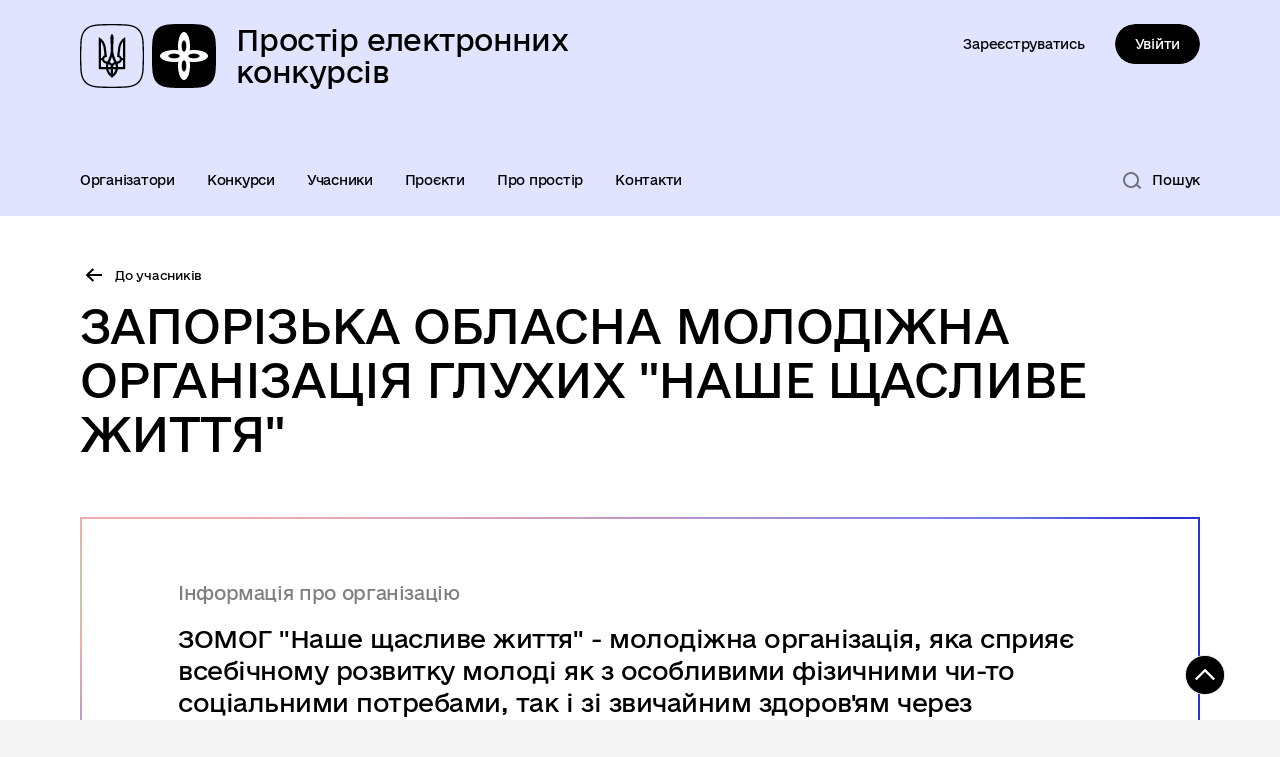

--- FILE ---
content_type: text/html; charset=UTF-8
request_url: https://grants.vzaemo.diia.gov.ua/participants/27e17fd0-c1c2-11ee-8606-738f2f32d8f6
body_size: 9223
content:


<!DOCTYPE html>

<html lang="ua">
    <head>
        <meta charset="utf-8">
        <title>Учасник | Простір електронних конкурсів</title>
        <!--meta info-->
        <meta name="description" content="">
        <meta name="title" content="Учасник">
        <meta name="author" content="">
        <meta name="viewport" content="width=device-width, initial-scale=1, shrink-to-fit=no, user-scalable=0">
        <meta name="generator" content="">
        <!-- meta info-->
        
<meta property="og:url" content="https://grants.vzaemo.diia.gov.ua/participants/27e17fd0-c1c2-11ee-8606-738f2f32d8f6" />
<meta property="og:title" content="Учасник" />
<meta property="og:description" content="" />

    <meta property="og:image" content="https://grants.vzaemo.diia.gov.ua/storage/app/sites/1/logo/logo-vzaemodiia.svg" />
        
<link rel="icon" type="image/png" sizes="16x16" href="https://grants.vzaemo.diia.gov.ua/themes/grants/assets/images/favicon/favicon-16x16.png"/>
<link rel="icon" type="image/png" sizes="32x32" href="https://grants.vzaemo.diia.gov.ua/themes/grants/assets/images/favicon/favicon-32x32.png"/>
<link rel="apple-touch-icon" href="https://grants.vzaemo.diia.gov.ua/themes/grants/assets/images/favicon/apple-touch-icon.png"/>
<link rel="apple-touch-icon" sizes="60x60" href="https://grants.vzaemo.diia.gov.ua/themes/grants/assets/images/favicon/apple-icon-60x60.png"/>
<link rel="apple-touch-icon" sizes="76x76" href="https://grants.vzaemo.diia.gov.ua/themes/grants/assets/images/favicon/apple-icon-76x76.png"/>
<link rel="apple-touch-icon" sizes="120x120" href="https://grants.vzaemo.diia.gov.ua/themes/grants/assets/images/favicon/apple-icon-120x120.png"
<link rel="apple-touch-icon" sizes="152x152" href="https://grants.vzaemo.diia.gov.ua/themes/grants/assets/images/favicon/apple-icon-152x152.png"/>
<link rel="apple-touch-icon" sizes="180x180" href="https://grants.vzaemo.diia.gov.ua/themes/grants/assets/images/favicon/apple-icon-180x180.png"/>
<link color="#ffffff" rel="mask-icon" href="https://grants.vzaemo.diia.gov.ua/themes/grants/assets/images/favicon/safari-pinned-tab.svg">
<link rel="icon" type="image/png" sizes="192x192" href="https://grants.vzaemo.diia.gov.ua/themes/grants/assets/images/favicon/android-icon-192x192.png"/>
<link rel="icon" type="image/png" sizes="192x192" href="https://grants.vzaemo.diia.gov.ua/themes/grants/assets/images/favicon/android-icon-512x512.png"/>
<meta name="application-name" content="Простір електронних конкурсів">
<meta name="msapplication-config" content="none"/>
<meta name="theme-color" content="#ffffff">
<link rel="shortcut icon" href="https://grants.vzaemo.diia.gov.ua/themes/grants/assets/images/favicon/favicon.png" type="image/png"/>
<link rel="shortcut icon" href="https://grants.vzaemo.diia.gov.ua/themes/grants/assets/images/favicon/favicon.ico" type="image/x-icon">
<link rel="manifest" href="https://grants.vzaemo.diia.gov.ua/themes/grants/assets/images/favicon/manifest.json"/>
        <link rel="stylesheet preload" type="text/css" href="https://grants.vzaemo.diia.gov.ua/themes/grants/assets/javascript/build/stylePreload.css" as="style" crossorigin="anonymous">

        
        <link rel="stylesheet" type="text/css" href="https://grants.vzaemo.diia.gov.ua/combine/a4db54280cf924664ad43d6582c799f7-1741173102"/>

        <script>
window.multiLang = {
    allPages: {
		notFoundText: `Нічого не знайдено`,
		loadMoreHintText: `Прокрутіть, щоб завантажити ще`,
		exeptionText: `Щось пішло не так`,
		shortRequest: `Закороткий пошуковий запит`,
		foundResultText: `Знайдено`,
		pagesText: `Сторінки`,
		moreByThemeText: `Більше за темою`,
		requestSearchText: `Ви шукали`,
		newsText: `Новини`,
	    choisesLoading: `Завантажуємо...`,
	    choisesNoResults: `Нічого не знайдено`,
	    choisesNoChoices: `Вибору немає`,
            },
    contest: {
	    budgetText: `Бюджет конкурсу`,
		advertText:`Оголошення конкурсу`,
		organizer:`Організатор конкурсу`,
		period:`Період проведення конкурсу`,
		receptionApplications:`Прийом заявок конкурсу`,
		regionText:`Регіон конкурсу`,
		sphereText:`Сфера конкурсу`
    },
    organizers: {
		testOrganizers: `Тестовий організатор`,
    },
    organizerItem: {
		sortTextDesc: `Від нових до старих`,
        sortTextAsc: `Від старих до нових`,
    },
    participants: {
        testParticipants: `Тестовий учасникик`,
    },
    projects: {
	    budgetText: `Бюджет проєкту`,
	    numberText: `Номер проєкту`,
	    projectFiled: `Проєкт подано`,
    },
    validateForm: {
        		emailError: `Помилка в адресі електронної пошти`,
		emailExample: `Необхідний формат адреси email@example.com`,
		emptyField: `Поле не може бути порожнім`,
		succes: `Вашу заявку відправлено!`,
		notSucces: `Вашу заявку не відправлено!`,
		shortField: `Будь ласка, введіть не менше 3-x символів`,
		textAreaField: `Будь ласка, введіть не менше 20-x символів`,
    },
    search: {
		leftSidebarText: `За типом матеріалу`,
		requestPeriodTextFrom: `з`,
		requestPeriodTextTo: `по`,
		organizers: `Організатори`,
		contests: `Конкурси`,
		allItems: `Усі`,
    },
    }
</script>            		<!-- Global site tag (gtag.js) - Google Analytics -->
		<script async src="https://www.googletagmanager.com/gtag/js?id=UA-207881345-1"></script>
		<script>
            window.dataLayer = window.dataLayer || [];
            function gtag(){dataLayer.push(arguments);}
                            gtag('set', 'linker', {
                    'domains': ['grants.vzaemo.diia.gov.ua',]
                });
                        gtag('js', new Date());
            gtag('config', 'UA-207881345-1');
		</script>
        </head>

    <body>
        <div class="wrapper" id="layout-wrapper">

                            
<header id="layout-header" class="header-md">

	<div class="header-md_toggle">
		<a href="https://grants.vzaemo.diia.gov.ua" class="header-md_logo" title="На головну сторінку">
            <div class="header-md_logo-item icon-logo_gerb-b"></div>
            <div class="header-md_logo-item icon-logo_v2-b"></div>
            <div class="header-md_logo-text">
                Простір електронних конкурсів
            </div>
        </a>
        <div class="header_toggle-icn"></div>
    </div>

    <div class="header-md_fixed">
        <div class="header-md_fixed-inner">
            <a href="https://grants.vzaemo.diia.gov.ua" class="header-md_logo" title="На головну сторінку">
                <div class="header-md_logo-item icon-logo_gerb-b"></div>
                <div class="header-md_logo-item icon-logo_v2-b"></div>
                <div class="header-md_logo-text">Простір електронних конкурсів</div>
            </a>
            <div class="header_sign-wrap">
                <div class="header_sign" id="header_sign">
                    <a href="https://id.vzaemo.diia.gov.ua/" class="btn btn_register" target="_blank" >
                        Зареєструватись
                    </a>
                    </a>
                    <a href="https://cabinet-grants.vzaemo.diia.gov.ua/" class="btn_sign" target="_blank" >
                        Увійти
                    </a>
                </div>
                <div class="header_sign header_sign-auth" id="header_sign-auth">
                                        <a href="https://cabinet-grants.vzaemo.diia.gov.ua/"
                       class="btn_sign-auth js-btn_sign-auth" target="_blank" >
                    </a>
                </div>
            </div>
        </div>
    </div>

    <div class="header-md_menu">
                                                                                                                                                                                        
<nav class="menu">
    <ul class="menu_list">
                                    <li class="menu_list-item">
                    <a href="https://grants.vzaemo.diia.gov.ua/organizers"  class="menu_list-link
                                        ">Організатори</a>
                </li>
                                                <li class="menu_list-item">
                    <a href="https://grants.vzaemo.diia.gov.ua/contests"  class="menu_list-link
                                        ">Конкурси</a>
                </li>
                                                <li class="menu_list-item">
                    <a href="https://grants.vzaemo.diia.gov.ua/participants"  class="menu_list-link
                                        ">Учасники</a>
                </li>
                                                <li class="menu_list-item">
                    <a href="https://grants.vzaemo.diia.gov.ua/projects"  class="menu_list-link
                                        ">Проєкти</a>
                </li>
                                                <li class="menu_list-item">
                    <a href="https://grants.vzaemo.diia.gov.ua/about"  class="menu_list-link
                                        ">Про простір</a>
                </li>
                                                <li class="menu_list-item">
                    <a href="https://grants.vzaemo.diia.gov.ua/contacts"  class="menu_list-link
                                        ">Контакти</a>
                </li>
                        </ul>
</nav>        <div class="header-md_search-btn js-header-md_search-btn">
            <div class="header-md_search-btn-icon icon-search-grey"></div>
            <div class="header-md_search-btn-text">Пошук</div>
        </div>
    </div>

    <div class="header-md_search">
        <form class="form form-search-md" action="/searchresult" method="GET" id="form-search-site-md">
            <button class="btn form-search-md_btn"></button>
            <input type="search" name="key" class="input form-search-md_input" placeholder="Пошук">
            <div class="form-search-md_error" id="form-search-site-error"></div>
            <div class="form-search-md_close"></div>
        </form>
    </div>

    <div class="header_menu">
        
<nav class="menu-m">
    <div class="menu-m_content">
        <div class="menu-m_top">
            <a href="http://diia.test" class="menu-m_logo">
                <div class="menu-m_logo-gerb"></div>
                <div class="menu-m_logo-diya"></div>
                <div class="menu-m_logo-t">
                    Портал проведення електронних конкурсів
                </div>
            </a>
            <div class="menu-m_close"></div>
        </div>
        <ul class="menu-m_list">
                                                <li class="menu-m_list-item">
                        <a href="https://grants.vzaemo.diia.gov.ua/organizers"  class="menu-m_link">Організатори</a>
                    </li>
                                                                <li class="menu-m_list-item">
                        <a href="https://grants.vzaemo.diia.gov.ua/contests"  class="menu-m_link">Конкурси</a>
                    </li>
                                                                <li class="menu-m_list-item">
                        <a href="https://grants.vzaemo.diia.gov.ua/participants"  class="menu-m_link">Учасники</a>
                    </li>
                                                                <li class="menu-m_list-item">
                        <a href="https://grants.vzaemo.diia.gov.ua/projects"  class="menu-m_link">Проєкти</a>
                    </li>
                                                                <li class="menu-m_list-item">
                        <a href="https://grants.vzaemo.diia.gov.ua/about"  class="menu-m_link">Про простір</a>
                    </li>
                                                                <li class="menu-m_list-item">
                        <a href="https://grants.vzaemo.diia.gov.ua/contacts"  class="menu-m_link">Контакти</a>
                    </li>
                                        
                    </ul>
    </div>
</nav>

<div class="header_sign-wrap">
    <div class="header_sign-mob" id="header_sign-mob">
        <a href="https://id.vzaemo.diia.gov.ua/"
           class="btn btn_register" target="_blank" >
            Зареєструватись
        </a>
        <a href="https://cabinet-grants.vzaemo.diia.gov.ua/"
           class="btn btn_sign" target="_blank" >
            Увійти
        </a>
    </div>
    <div class="header_sign-mob header_sign-mob-auth" id="header_sign-mob-auth">
        <a href="https://cabinet-grants.vzaemo.diia.gov.ua/" class="btn_sign-auth js-btn_sign-auth" target="_blank" ></a>
    </div>
</div>

    </div>

    <div class="header_find">
        <form class="form form-search-m" action="/searchresult" method="GET" id="form-search-mobile">
            <button class="btn form-search-m_btn"></button>
            <input type="search" name="key" class="input form-search-m_input" placeholder="Пошук">
            <div class="form-search-m_close"></div>
        </form>
        <div class="form-search-m_error" id="form-search-mobile-error"></div>
    </div>
</header>            
            <main id="layout-main">
                
<section class="content-wrapper pt-0 pb-0">
    <nav aria-label="breadcrumb">
        <ul class="breadcrumb">
                        <li>
                <a href="/participants" class="service-type_link back mb-0">До учасників</a>
            </li>
        </ul>
    </nav>
</section>
<section class="content-wrapper pt-0">
    <div class="row">
        <div class="col-12">
            <div class="page_title">
                <div class="page_title-text-2">ЗАПОРІЗЬКА ОБЛАСНА МОЛОДІЖНА ОРГАНІЗАЦІЯ ГЛУХИХ &quot;НАШЕ ЩАСЛИВЕ ЖИТТЯ&quot;</div>
            </div>
        </div>
        <div class="col-md-10 col-lg-12">
            <div class="o-p-box">
                <div class="o-p-box_title">Інформація про організацію</div>
                <div class="o-p-box_text"><p>ЗОМОГ "Наше щасливе життя" - молодіжна організація, яка сприяє всебічному розвитку молоді як з особливими фізичними чи-то соціальними потребами, так і зі звичайним здоров'ям через інклюзивні та [ре]абілітаційні заходи та проекти локального, місцевого, регіонального, всеукраїнського та міжнародного рівнів </p></div>
            </div>
        </div>
    </div>
    <div class="row">
        <div class="col-12">
            <div class="btn_filter js-btn_filter">
                <div class="btn_filter-text">Фільтри</div>
                <div class="btn_filter-count">5</div>
                <div class="btn_filter-icn"></div>
            </div>
            <div class="form-participant_collapse collapse">
                <form class="form form-participant" id="filter-participant" data-participant-id="1000000333">
                    <div class="row">
                        <div class="col-12">
                            <div class="form-participant_search">
                                <button class="btn form-participant_btn icon-search"></button>
                                <div class="input-border-gradient">
                                    <input type="text" name="key" class="input" placeholder="Пошук серед проєктів">
                                    <div class="border-gradient"></div>
                                </div>
                            </div>
                            <div class="form-participant_hint">Наприклад, «Книжкові полиці загального користування в громадських закладах»</div>
                        </div>
                                                <div class="col-md-6 col-xl-3">
                            <div class="choices-wrap">
                                <div class="label">Оберіть регіон</div>
                                <select class="choices js-choice" name="region" id="filter-participant-region">
                                    <option value="">Усі</option>
                                                                            <option value="Автономна Республіка Крим">Автономна Республіка Крим</option>
                                                                            <option value="Вінницька обл.">Вінницька обл.</option>
                                                                            <option value="Волинська обл.">Волинська обл.</option>
                                                                            <option value="Дніпропетровська обл.">Дніпропетровська обл.</option>
                                                                            <option value="Донецька обл.">Донецька обл.</option>
                                                                            <option value="Житомирська обл.">Житомирська обл.</option>
                                                                            <option value="Закарпатська обл.">Закарпатська обл.</option>
                                                                            <option value="Запорізька обл.">Запорізька обл.</option>
                                                                            <option value="Івано-Франківська обл.">Івано-Франківська обл.</option>
                                                                            <option value="Київська обл.">Київська обл.</option>
                                                                            <option value="Кіровоградська обл.">Кіровоградська обл.</option>
                                                                            <option value="Луганська обл.">Луганська обл.</option>
                                                                            <option value="Львівська обл.">Львівська обл.</option>
                                                                            <option value="Миколаївська обл.">Миколаївська обл.</option>
                                                                            <option value="Одеська обл.">Одеська обл.</option>
                                                                            <option value="Полтавська обл.">Полтавська обл.</option>
                                                                            <option value="Рівненська обл.">Рівненська обл.</option>
                                                                            <option value="Сумська обл.">Сумська обл.</option>
                                                                            <option value="Тернопільська обл.">Тернопільська обл.</option>
                                                                            <option value="Харківська обл.">Харківська обл.</option>
                                                                            <option value="Херсонська обл.">Херсонська обл.</option>
                                                                            <option value="Хмельницька обл.">Хмельницька обл.</option>
                                                                            <option value="Черкаська обл.">Черкаська обл.</option>
                                                                            <option value="Чернівецька обл.">Чернівецька обл.</option>
                                                                            <option value="Чернігівська обл.">Чернігівська обл.</option>
                                                                            <option value="м.Київ">м.Київ</option>
                                                                            <option value="м.Севастополь">м.Севастополь</option>
                                                                    </select>
                            </div>
                        </div>
                                                <div class="col-md-6 col-xl-3">
                            <div class="choices-wrap">
                                <div class="label">Сфера</div>
                                <select class="choices js-choice" name="sphere" id="filter-participant-sphere">
                                    <option value="">Усі</option>
                                                                            <option value="Сфера утвердження української національної та громадянської ідентичності">Сфера утвердження української національної та громадянської ідентичності</option>
                                                                            <option value="краєзнавча робота, охорона пам’яток історії та культури">краєзнавча робота, охорона пам’яток історії та культури</option>
                                                                            <option value="організаційний (інституційний) розвиток організацій громадянського суспільства">організаційний (інституційний) розвиток організацій громадянського суспільства</option>
                                                                            <option value="правозахисна діяльність">правозахисна діяльність</option>
                                                                            <option value="екологічна діяльність (зокрема, захист тварин, рослин)">екологічна діяльність (зокрема, захист тварин, рослин)</option>
                                                                            <option value="аналітична діяльність, проведення соціологічних досліджень тощо">аналітична діяльність, проведення соціологічних досліджень тощо</option>
                                                                            <option value="культурно-просвітницька діяльність">культурно-просвітницька діяльність</option>
                                                                            <option value="Активізація залучення осіб з інвалідністю до процесів ухвалення рішень.">Активізація залучення осіб з інвалідністю до процесів ухвалення рішень.</option>
                                                                            <option value="розвиток соціального підприємництва">розвиток соціального підприємництва</option>
                                                                            <option value="розвиток спорту">розвиток спорту</option>
                                                                            <option value="розвиток громадянського суспільства">розвиток громадянського суспільства</option>
                                                                            <option value="Підвищення рівня культури волонтерства серед обласних громадських організацій осіб з інвалідністю.">Підвищення рівня культури волонтерства серед обласних громадських організацій осіб з інвалідністю.</option>
                                                                            <option value="національно-патріотичне виховання">національно-патріотичне виховання</option>
                                                                            <option value="розвиток інклюзивного середовища (підтримка організацій осіб з інвалідністю, дітей війни, чорнобильців, афганців, національних меншин та інших)">розвиток інклюзивного середовища (підтримка організацій осіб з інвалідністю, дітей війни, чорнобильців, афганців, національних меншин та інших)</option>
                                                                            <option value="Створення сприятливих соціально-економічних, культурних, організаційних та правових умов і гарантій для реалізації прав осіб з інвалідністю, забезпечення їх участі в соціальній, культурній та інших сферах суспільного життя">Створення сприятливих соціально-економічних, культурних, організаційних та правових умов і гарантій для реалізації прав осіб з інвалідністю, забезпечення їх участі в соціальній, культурній та інших сферах суспільного життя</option>
                                                                            <option value="ветеранський рух">ветеранський рух</option>
                                                                            <option value="молодіжний і дитячий рух">молодіжний і дитячий рух</option>
                                                                            <option value="Активізація залучення ветеранів до процесів ухвалення рішень.">Активізація залучення ветеранів до процесів ухвалення рішень.</option>
                                                                            <option value="Підвищення рівня культури волонтерства серед обласних громадських організацій ветеранів.">Підвищення рівня культури волонтерства серед обласних громадських організацій ветеранів.</option>
                                                                            <option value="Створення сприятливих соціально-економічних, культурних, організаційних та правових умов і гарантій для реалізації прав ветеранів війни і праці, людей похилого віку, забезпечення їх участі в соціальній, культурній та інших сферах суспільного життя.">Створення сприятливих соціально-економічних, культурних, організаційних та правових умов і гарантій для реалізації прав ветеранів війни і праці, людей похилого віку, забезпечення їх участі в соціальній, культурній та інших сферах суспільного життя.</option>
                                                                            <option value="захист прав осіб з інвалідністю">захист прав осіб з інвалідністю</option>
                                                                            <option value="розвиток молодіжного та дитячого громадського руху">розвиток молодіжного та дитячого громадського руху</option>
                                                                            <option value="сфера національно-патріотичного виховання">сфера національно-патріотичного виховання</option>
                                                                            <option value="молодіжна сфера">молодіжна сфера</option>
                                                                    </select>
                            </div>
                        </div>
                                                <div class="col-md-6 col-xl-3">
                            <div class="choices-wrap">
                                <div class="label">Статус проекту</div>
                                <select class="choices js-choice" name="status" id="filter-participant-status">
                                    <option value="">Усі</option>
                                                                            <option value=4>Відхилено</option>
                                                                            <option value=5>Переможець</option>
                                                                            <option value=3>Учасник</option>
                                                                    </select>
                            </div>
                        </div>
                        <div class="col-md-6 col-xl-3 mb-15">
                                                        <div class="form-participant_checkbox">
                                <div class="form-participant_checkbox-item pt-20 flex-grow-1">
                                    <label for="filter-participant-unfinished" class="checkbox-label align-items-lg-end">
                                        <input type="checkbox" class="checkbox" name="unfinished"
                                               id="filter-participant-unfinished" value="1"
                                        />
                                        <label for="filter-participant-unfinished"></label>
                                        <div class="checkbox_text">Активний конкурс</div>
                                    </label>
                                </div>
                            </div>
                        </div>
                                                <div class="col-6 col-lg-2">
                            <div class="form-participant_input">
                                <div class="label">Бюджет від</div>
                                <input type="text" id="filter-participant-budget-from">
                            </div>
                        </div>
                                                <div class="col-6 col-lg-2">
                            <div class="form-participant_input">
                                <div class="label">Бюджет до</div>
                                <input type="text" id="filter-participant-budget-to">
                            </div>
                        </div>
                                                <div class="col-6 col-lg-2">
                            <div class="choices-wrap">
                                <div class="label">Сортувати від</div>
                                <select class="choices js-choice" name="date_from" id="filter-participant-date-from">
                                    <option value="">Усі</option>
                                                                            <option value=2024>2024 року</option>
                                                                    </select>
                            </div>
                        </div>
                                                <div class="col-6 col-lg-2">
                            <div class="choices-wrap">
                                <div class="label">Сортувати до</div>
                                <select class="choices js-choice" name="date_to" id="filter-participant-date-to">
                                    <option value="">Усі</option>
                                                                            <option value=2024>2024 року</option>
                                                                    </select>
                            </div>
                        </div>
                                                <div class="col-md-6 col-xl-4">
                            <div class="label">Тип конкурсу</div>
                            <div class="form-participant_checkbox">
                                <div class="form-participant_checkbox-item">
                                    <label for="filter-participant-national" class="checkbox-label align-items-lg-end">
                                        <input type="checkbox" class="checkbox" name="national"
                                               id="filter-participant-national" value="1"
                                        />
                                        <label for="filter-participant-national"></label>
                                        <div class="checkbox_text">Національного рівня</div>
                                    </label>
                                </div>
                                <div class="form-participant_checkbox-item">
                                    <label for="filter-participant-regional" class="checkbox-label align-items-lg-end">
                                        <input type="checkbox" class="checkbox" name="regional"
                                               id="filter-participant-regional" value="1"
                                        />
                                        <label for="filter-participant-regional"></label>
                                        <div class="checkbox_text">Регіонального рівня</div>
                                    </label>
                                </div>
                            </div>
                        </div>
                                            </div>
                </form>
            </div>
        </div>
        <div class="col-12">
            <div class="article-level-3 mt-0">Проєкти учасника</div>
        </div>
        <div class="col-12">
            <div class="row copp-4" id="searchResult">
                            </div>
        </div>
        <div class="col-12">
            <div class="load-more_wrap">
    <div class="load-more" id="loadMore">
        <span>Завантажуємо ще...</span>
    </div>
    </div>        </div>
    </div>
</section>


                <section class="content-wrapper test-mode_wrap">
                    <div class="row">
                        <div class="col-12">
                            <div class="test-mode_text">Простір електронних конкурсів працює в режимі дослідної експлуатації</div>
                        </div>
                    </div>
                </section>
            </main>

            
            
<footer class="footer2">
    <div class="row justify-content-xl-between">
        <div class="col-md-7 col-xl-6">
            <div class="row">
                <div class="col-12 footer2-about_logos-wrap">
                    <a href="https://grants.vzaemo.diia.gov.ua" class="footer_logo" title="На головну сторінку">
                        <div class="footer2-about_logos">
                            <div class="footer2-about_gerb icon-logo_gerb"></div>
                            <div class="footer2-about_gerb-2 icon-logo_v2-w"></div>
                        </div>
                    </a>
                    <div class="footer2-about_logos-text"></div>
                    <div class="footer2-c_text">
                        <div class="footer2-c_text-i">vzaemo.diia.gov.ua</div>
                        <div class="footer2-c_text-i">2021. Всі права захищені.</div>
                    </div>
                </div>
                <div class="col-12">
                    <div class="footer2-personal">Обробка персональних даних</div>
                </div>
            </div>
        </div>
        <div class="col-md-5">
            <div class="socials-footer_wrap">
                <div class="socials-footer_title">Слідкуй за нами тут:</div>
                <div class="socials socials-footer fa-white">
                    
			<a href="https://www.facebook.com/mintsyfra"
		   target="_blank" rel="nofollow noopener noreferrer"
		   class="fa fa-facebook socials-footer_link"></a>
			<a href="https://twitter.com/mintsyfra"
		   target="_blank" rel="nofollow noopener noreferrer"
		   class="fa fa-twitter socials-footer_link"></a>
			<a href="https://t.me/s/mintsyfra"
		   target="_blank" rel="nofollow noopener noreferrer"
		   class="fa fa-telegram socials-footer_link"></a>
			<a href="https://www.youtube.com/channel/UCJpDqJoUTcjMJgBY-DRtfcg"
		   target="_blank" rel="nofollow noopener noreferrer"
		   class="fa fa-youtube socials-footer_link"></a>
			<a href="https://www.instagram.com/mintsyfra.official/"
		   target="_blank" rel="nofollow noopener noreferrer"
		   class="fa fa-instagram socials-footer_link"></a>
	                </div>
            </div>
        </div>
    </div>
</footer>        </div>

        <div class="browser_container">
    <!--  HEADER  -->
    <div class="browser_header">
        <div class="browser_header-version">
            <div class="browser_header-title">Outdated Browser</div>
            <div class="browser_header-text">Для комфортної роботи в Мережі потрібен сучасний браузер. Тут можна знайти останні версії.</div>
        </div>
        <div class="browser_header-version-m">
            <div class="browser_header-title">Outdated Browser</div>
            <div class="browser_header-text">Цей сайт призначений для комп'ютерів, але <br>ви можете вільно користуватися ним.</div>
        </div>
    </div>
    <section class="browser_list">
        <!-- BROWSER - Chrome -->
        <div class="browser browser-chrome">
            <div class="browser_statistic">
                <div class="browser_statistic-big">67.15%</div>
                <div class="browser_statistic-small">людей використовує<br>цей браузер</div>
            </div>
            <div class="browser-center">
                <div class="browser-logo chrome"></div>
                <div class="browser-name">Google Chrome</div>
                <div class="browser_load">
                    <a href="https://www.google.com/chrome/browser/desktop" target="_blank" class="browser_load-link chrome">Завантажити</a>
                </div>
            </div>
            <div class="browser_available">
                <div class="browser_available-title">
                    Доступно для
                </div>
                <ul class="browser_os">
                    <li class="browser_os-item windows">
                        <span>Windows</span>
                    </li>
                    <li class="browser_os-item mac">
                        <span>Mac OS</span>
                    </li>
                    <li class="browser_os-item linux">
                        <span>Linux</span>
                    </li>
                </ul>
            </div>
        </div>
        <!-- BROWSER - Firefox -->
        <div class="browser browser-firefox">
            <div class="browser_statistic">
                <div class="browser_statistic-big">9.6%</div>
                <div class="browser_statistic-small">людей використовує<br>цей браузер</div>
            </div>
            <div class="browser-center">
                <div class="browser-logo firefox"></div>
                <div class="browser-name">Mozilla Firefox</div>
                <div class="browser_load">
                    <a href="https://www.mozilla.org/firefox/new/" target="_blank" class="browser_load-link firefox">Завантажити</a>
                </div>
            </div>
            <div class="browser_available">
                <div class="browser_available-title">
                    Доступно для
                </div>
                <ul class="browser_os">
                    <li class="browser_os-item windows">
                        <span>Windows</span>
                    </li>
                    <li class="browser_os-item mac">
                        <span>Mac OS</span>
                    </li>
                    <li class="browser_os-item linux">
                        <span>Linux</span>
                    </li>
                </ul>
            </div>
        </div>
        <!-- BROWSER - Internet Explorer -->
        <div class="browser browser-edge">
            <div class="browser_statistic">
                <div class="browser_statistic-big">4.5%</div>
                <div class="browser_statistic-small">людей використовує<br>цей браузер</div>
            </div>
            <div class="browser-center">
                <div class="browser-logo edge"></div>
                <div class="browser-name">Microsoft Edge</div>
                <div class="browser_load">
                    <a href="https://www.microsoft.com/software-download/windows10" target="_blank" class="browser_load-link edge">Завантажити</a>
                    <div class="browser_load-info">Доступний тільки з Windows 10</div>
                </div>
            </div>
            <div class="browser_available">
                <div class="browser_available-title">
                    Доступно для
                </div>
                <ul class="browser_os">
                    <li class="browser_os-item windows">
                        <span>Windows</span>
                    </li>
                </ul>
            </div>
        </div>
        <!-- BROWSER - Safari -->
        <div class="browser browser-safari">
            <div class="browser_statistic">
                <div class="browser_statistic-big">6.5%</div>
                <div class="browser_statistic-small">людей використовує<br>цей браузер</div>
            </div>
            <div class="browser-center">
                <div class="browser-logo safari"></div>
                <div class="browser-name">Apple Safari</div>
                <div class="browser_load">
                    <a href="https://www.apple.com/macos/how-to-upgrade/" target="_blank" class="browser_load-link safari">Завантажити</a>
                    <div class="browser_load-info">Доступний тільки з macOS</div>
                </div>
            </div>
            <div class="browser_available">
                <div class="browser_available-title">
                    Доступно для
                </div>
                <ul class="browser_os">
                    <li class="browser_os-item mac">
                        <span>Mac OS</span>
                    </li>
                </ul>
            </div>
        </div>
        <!-- BROWSER - Opera -->
        <div class="browser browser-opera">
            <div class="browser_statistic">
                <div class="browser_statistic-big">3.15%</div>
                <div class="browser_statistic-small">людей використовує<br>цей браузер</div>
            </div>
            <div class="browser-center">
                <div class="browser-logo opera"></div>
                <div class="browser-name">Opera</div>
                <div class="browser_load">
                    <a href="https://www.opera.com/computer" target="_blank" class="browser_load-link opera">Завантажити</a>
                </div>
            </div>
            <div class="browser_available">
                <div class="browser_available-title">
                    Доступно для
                </div>
                <ul class="browser_os">
                    <li class="browser_os-item windows">
                        <span>Windows</span>
                    </li>
                    <li class="browser_os-item mac">
                        <span>Mac OS</span>
                    </li>
                    <li class="browser_os-item linux">
                        <span>Linux</span>
                    </li>
                </ul>
            </div>
        </div>
    </section>
</div>
<script async>
(function() {
    var IE10 = ( window.navigator.userAgent.indexOf('MSIE') > -1 ? true : false );
    var IE11 = ( window.navigator.userAgent.indexOf("Trident") > -1 ? true : false );
    if ( IE10 || IE11 ) {
        var items = document.querySelectorAll('.browser');
        if (items.length) {
            for (var i = 0; i < items.length; i++) {
                items[i].addEventListener('mouseenter', function(e) {
                    var target = e.target;
                    target.className.indexOf('browser-expanded') > -1 ? '' : target.classList.add('browser-expanded');
                });
                items[i].addEventListener('mouseleave', function(e) {
                    var target = e.target;
                    target.className.indexOf('browser-expanded') > -1 ? target.classList.remove('browser-expanded') : '';
                });
            }
        }
    }
})();
</script>
        <div class="overlay-full-screen"></div>

        <a href="javascript:void(0);" aria-label="Кнопка переходу на початок сторінки" class="scrollToTop" id="scrollToTopBtn"></a>

        <script type="text/javascript" src="https://grants.vzaemo.diia.gov.ua/combine/22728f5654cc05f3542dff10cf2dcff4-1741173102">
        </script>

        <script src="https://grants.vzaemo.diia.gov.ua/plugins/kitsoft/pages/assets/js/ajax.js?v=2.1.10"></script>
<script src="https://grants.vzaemo.diia.gov.ua/plugins/kitsoft/pages/assets/js/backend_toolbar.js?v=2.1.10"></script>
<script type="text/javascript" src="https://grants.vzaemo.diia.gov.ua/combine/23c6689a84a2729aeb58e36e85a68b72-1741173102"></script>    </body>
</html>

--- FILE ---
content_type: text/css
request_url: https://grants.vzaemo.diia.gov.ua/themes/grants/assets/javascript/build/stylePreload.css
body_size: 459
content:
@font-face{font-family:"e-ukraine";font-style:normal;src:url("../../fonts/e-Ukraine-new/e-Ukraine-Light.woff") format("woff");font-weight:300}@font-face{font-family:"e-ukraine";font-style:normal;src:url("../../fonts/e-Ukraine-new/e-Ukraine-Regular.woff") format("woff");font-weight:400}@font-face{font-family:"e-ukraine";font-style:normal;src:url("../../fonts/e-Ukraine-new/e-Ukraine-Medium.woff") format("woff");font-weight:500}@font-face{font-family:"e-ukraine-heading";font-style:normal;src:url("../../fonts/e-Ukraine-new/e-UkraineHead-Regular.woff") format("woff");font-weight:400}



--- FILE ---
content_type: text/css; charset=UTF-8
request_url: https://grants.vzaemo.diia.gov.ua/combine/a4db54280cf924664ad43d6582c799f7-1741173102
body_size: 574070
content:
:root{--blue: #007bff;--indigo: #6610f2;--purple: #6f42c1;--pink: #e83e8c;--red: #dc3545;--orange: #fd7e14;--yellow: #ffc107;--green: #28a745;--teal: #20c997;--cyan: #17a2b8;--white: #fff;--gray: #6c757d;--gray-dark: #343a40;--primary: #007bff;--secondary: #6c757d;--success: #28a745;--info: #17a2b8;--warning: #ffc107;--danger: #dc3545;--light: #f8f9fa;--dark: #343a40;--breakpoint-xs: 0;--breakpoint-sm: 576px;--breakpoint-md: 768px;--breakpoint-lg: 992px;--breakpoint-xl: 1200px;--font-family-sans-serif: -apple-system, BlinkMacSystemFont, "Segoe UI", Roboto, "Helvetica Neue", Arial, "Noto Sans", sans-serif, "Apple Color Emoji", "Segoe UI Emoji", "Segoe UI Symbol", "Noto Color Emoji";--font-family-monospace: SFMono-Regular, Menlo, Monaco, Consolas, "Liberation Mono", "Courier New", monospace}*,*::before,*::after{box-sizing:border-box}html{font-family:sans-serif;line-height:1.15;-webkit-text-size-adjust:100%;-webkit-tap-highlight-color:rgba(0,0,0,0)}article,aside,figcaption,figure,footer,header,hgroup,main,nav,section{display:block}body{margin:0;font-family:-apple-system,BlinkMacSystemFont,"Segoe UI",Roboto,"Helvetica Neue",Arial,"Noto Sans",sans-serif,"Apple Color Emoji","Segoe UI Emoji","Segoe UI Symbol","Noto Color Emoji";font-size:1rem;font-weight:400;line-height:1.5;color:#212529;text-align:left;background-color:#fff}[tabindex="-1"]:focus:not(:focus-visible){outline:0 !important}hr{box-sizing:content-box;height:0;overflow:visible}h1,h2,h3,h4,h5,h6{margin-top:0;margin-bottom:.5rem}p{margin-top:0;margin-bottom:1rem}abbr[title],abbr[data-original-title]{text-decoration:underline;-webkit-text-decoration:underline dotted;text-decoration:underline dotted;cursor:help;border-bottom:0;-webkit-text-decoration-skip-ink:none;text-decoration-skip-ink:none}address{margin-bottom:1rem;font-style:normal;line-height:inherit}ol,ul,dl{margin-top:0;margin-bottom:1rem}ol ol,ul ul,ol ul,ul ol{margin-bottom:0}dt{font-weight:700}dd{margin-bottom:.5rem;margin-left:0}blockquote{margin:0 0 1rem}b,strong{font-weight:bolder}small{font-size:80%}sub,sup{position:relative;font-size:75%;line-height:0;vertical-align:baseline}sub{bottom:-.25em}sup{top:-.5em}a{color:#007bff;text-decoration:none;background-color:transparent}a:hover{color:#0056b3;text-decoration:underline}a:not([href]){color:inherit;text-decoration:none}a:not([href]):hover{color:inherit;text-decoration:none}pre,code,kbd,samp{font-family:SFMono-Regular,Menlo,Monaco,Consolas,"Liberation Mono","Courier New",monospace;font-size:1em}pre{margin-top:0;margin-bottom:1rem;overflow:auto;-ms-overflow-style:scrollbar}figure{margin:0 0 1rem}img{vertical-align:middle;border-style:none}svg{overflow:hidden;vertical-align:middle}table{border-collapse:collapse}caption{padding-top:.75rem;padding-bottom:.75rem;color:#6c757d;text-align:left;caption-side:bottom}th{text-align:inherit}label{display:inline-block;margin-bottom:.5rem}button{border-radius:0}button:focus{outline:1px dotted;outline:5px auto -webkit-focus-ring-color}input,button,select,optgroup,textarea{margin:0;font-family:inherit;font-size:inherit;line-height:inherit}button,input{overflow:visible}button,select{text-transform:none}[role="button"]{cursor:pointer}select{word-wrap:normal}button,[type="button"],[type="reset"],[type="submit"]{-webkit-appearance:button}button:not(:disabled),[type="button"]:not(:disabled),[type="reset"]:not(:disabled),[type="submit"]:not(:disabled){cursor:pointer}button::-moz-focus-inner,[type="button"]::-moz-focus-inner,[type="reset"]::-moz-focus-inner,[type="submit"]::-moz-focus-inner{padding:0;border-style:none}input[type="radio"],input[type="checkbox"]{box-sizing:border-box;padding:0}textarea{overflow:auto;resize:vertical}fieldset{min-width:0;padding:0;margin:0;border:0}legend{display:block;width:100%;max-width:100%;padding:0;margin-bottom:.5rem;font-size:1.5rem;line-height:inherit;color:inherit;white-space:normal}progress{vertical-align:baseline}[type="number"]::-webkit-inner-spin-button,[type="number"]::-webkit-outer-spin-button{height:auto}[type="search"]{outline-offset:-2px;-webkit-appearance:none}[type="search"]::-webkit-search-decoration{-webkit-appearance:none}::-webkit-file-upload-button{font:inherit;-webkit-appearance:button}output{display:inline-block}summary{display:list-item;cursor:pointer}template{display:none}[hidden]{display:none !important}.img-fluid{max-width:100%;height:auto}.img-thumbnail{padding:.25rem;background-color:#fff;border:1px solid #dee2e6;border-radius:.25rem;max-width:100%;height:auto}.figure{display:inline-block}.figure-img{margin-bottom:.5rem;line-height:1}.figure-caption{font-size:90%;color:#6c757d}.container{width:100%;padding-right:15px;padding-left:15px;margin-right:auto;margin-left:auto}@media (min-width: 576px){.container{max-width:540px}}@media (min-width: 768px){.container{max-width:720px}}@media (min-width: 992px){.container{max-width:960px}}@media (min-width: 1200px){.container{max-width:1140px}}.container-fluid,.container-sm,.container-md,.container-lg,.container-xl{width:100%;padding-right:15px;padding-left:15px;margin-right:auto;margin-left:auto}@media (min-width: 576px){.container,.container-sm{max-width:540px}}@media (min-width: 768px){.container,.container-sm,.container-md{max-width:720px}}@media (min-width: 992px){.container,.container-sm,.container-md,.container-lg{max-width:960px}}@media (min-width: 1200px){.container,.container-sm,.container-md,.container-lg,.container-xl{max-width:1140px}}.row{display:flex;flex-wrap:wrap;margin-right:-15px;margin-left:-15px}.no-gutters{margin-right:0;margin-left:0}.no-gutters>.col,.no-gutters>[class*="col-"]{padding-right:0;padding-left:0}.col-1,.col-2,.col-3,.col-4,.col-5,.col-6,.col-7,.col-8,.col-9,.col-10,.col-11,.col-12,.col,.col-auto,.col-sm-1,.col-sm-2,.col-sm-3,.col-sm-4,.col-sm-5,.col-sm-6,.col-sm-7,.col-sm-8,.col-sm-9,.col-sm-10,.col-sm-11,.col-sm-12,.col-sm,.col-sm-auto,.col-md-1,.col-md-2,.col-md-3,.col-md-4,.col-md-5,.col-md-6,.col-md-7,.col-md-8,.col-md-9,.col-md-10,.col-md-11,.col-md-12,.col-md,.col-md-auto,.col-lg-1,.col-lg-2,.col-lg-3,.col-lg-4,.col-lg-5,.col-lg-6,.col-lg-7,.col-lg-8,.col-lg-9,.col-lg-10,.col-lg-11,.col-lg-12,.col-lg,.col-lg-auto,.col-xl-1,.col-xl-2,.col-xl-3,.col-xl-4,.col-xl-5,.col-xl-6,.col-xl-7,.col-xl-8,.col-xl-9,.col-xl-10,.col-xl-11,.col-xl-12,.col-xl,.col-xl-auto{position:relative;width:100%;padding-right:15px;padding-left:15px}.col{flex-basis:0;flex-grow:1;min-width:0;max-width:100%}.row-cols-1>*{flex:0 0 100%;max-width:100%}.row-cols-2>*{flex:0 0 50%;max-width:50%}.row-cols-3>*{flex:0 0 33.33333%;max-width:33.33333%}.row-cols-4>*{flex:0 0 25%;max-width:25%}.row-cols-5>*{flex:0 0 20%;max-width:20%}.row-cols-6>*{flex:0 0 16.66667%;max-width:16.66667%}.col-auto{flex:0 0 auto;width:auto;max-width:100%}.col-1{flex:0 0 8.33333%;max-width:8.33333%}.col-2{flex:0 0 16.66667%;max-width:16.66667%}.col-3{flex:0 0 25%;max-width:25%}.col-4{flex:0 0 33.33333%;max-width:33.33333%}.col-5{flex:0 0 41.66667%;max-width:41.66667%}.col-6{flex:0 0 50%;max-width:50%}.col-7{flex:0 0 58.33333%;max-width:58.33333%}.col-8{flex:0 0 66.66667%;max-width:66.66667%}.col-9{flex:0 0 75%;max-width:75%}.col-10{flex:0 0 83.33333%;max-width:83.33333%}.col-11{flex:0 0 91.66667%;max-width:91.66667%}.col-12{flex:0 0 100%;max-width:100%}.order-first{order:-1}.order-last{order:13}.order-0{order:0}.order-1{order:1}.order-2{order:2}.order-3{order:3}.order-4{order:4}.order-5{order:5}.order-6{order:6}.order-7{order:7}.order-8{order:8}.order-9{order:9}.order-10{order:10}.order-11{order:11}.order-12{order:12}.offset-1{margin-left:8.33333%}.offset-2{margin-left:16.66667%}.offset-3{margin-left:25%}.offset-4{margin-left:33.33333%}.offset-5{margin-left:41.66667%}.offset-6{margin-left:50%}.offset-7{margin-left:58.33333%}.offset-8{margin-left:66.66667%}.offset-9{margin-left:75%}.offset-10{margin-left:83.33333%}.offset-11{margin-left:91.66667%}@media (min-width: 576px){.col-sm{flex-basis:0;flex-grow:1;min-width:0;max-width:100%}.row-cols-sm-1>*{flex:0 0 100%;max-width:100%}.row-cols-sm-2>*{flex:0 0 50%;max-width:50%}.row-cols-sm-3>*{flex:0 0 33.33333%;max-width:33.33333%}.row-cols-sm-4>*{flex:0 0 25%;max-width:25%}.row-cols-sm-5>*{flex:0 0 20%;max-width:20%}.row-cols-sm-6>*{flex:0 0 16.66667%;max-width:16.66667%}.col-sm-auto{flex:0 0 auto;width:auto;max-width:100%}.col-sm-1{flex:0 0 8.33333%;max-width:8.33333%}.col-sm-2{flex:0 0 16.66667%;max-width:16.66667%}.col-sm-3{flex:0 0 25%;max-width:25%}.col-sm-4{flex:0 0 33.33333%;max-width:33.33333%}.col-sm-5{flex:0 0 41.66667%;max-width:41.66667%}.col-sm-6{flex:0 0 50%;max-width:50%}.col-sm-7{flex:0 0 58.33333%;max-width:58.33333%}.col-sm-8{flex:0 0 66.66667%;max-width:66.66667%}.col-sm-9{flex:0 0 75%;max-width:75%}.col-sm-10{flex:0 0 83.33333%;max-width:83.33333%}.col-sm-11{flex:0 0 91.66667%;max-width:91.66667%}.col-sm-12{flex:0 0 100%;max-width:100%}.order-sm-first{order:-1}.order-sm-last{order:13}.order-sm-0{order:0}.order-sm-1{order:1}.order-sm-2{order:2}.order-sm-3{order:3}.order-sm-4{order:4}.order-sm-5{order:5}.order-sm-6{order:6}.order-sm-7{order:7}.order-sm-8{order:8}.order-sm-9{order:9}.order-sm-10{order:10}.order-sm-11{order:11}.order-sm-12{order:12}.offset-sm-0{margin-left:0}.offset-sm-1{margin-left:8.33333%}.offset-sm-2{margin-left:16.66667%}.offset-sm-3{margin-left:25%}.offset-sm-4{margin-left:33.33333%}.offset-sm-5{margin-left:41.66667%}.offset-sm-6{margin-left:50%}.offset-sm-7{margin-left:58.33333%}.offset-sm-8{margin-left:66.66667%}.offset-sm-9{margin-left:75%}.offset-sm-10{margin-left:83.33333%}.offset-sm-11{margin-left:91.66667%}}@media (min-width: 768px){.col-md{flex-basis:0;flex-grow:1;min-width:0;max-width:100%}.row-cols-md-1>*{flex:0 0 100%;max-width:100%}.row-cols-md-2>*{flex:0 0 50%;max-width:50%}.row-cols-md-3>*{flex:0 0 33.33333%;max-width:33.33333%}.row-cols-md-4>*{flex:0 0 25%;max-width:25%}.row-cols-md-5>*{flex:0 0 20%;max-width:20%}.row-cols-md-6>*{flex:0 0 16.66667%;max-width:16.66667%}.col-md-auto{flex:0 0 auto;width:auto;max-width:100%}.col-md-1{flex:0 0 8.33333%;max-width:8.33333%}.col-md-2{flex:0 0 16.66667%;max-width:16.66667%}.col-md-3{flex:0 0 25%;max-width:25%}.col-md-4{flex:0 0 33.33333%;max-width:33.33333%}.col-md-5{flex:0 0 41.66667%;max-width:41.66667%}.col-md-6{flex:0 0 50%;max-width:50%}.col-md-7{flex:0 0 58.33333%;max-width:58.33333%}.col-md-8{flex:0 0 66.66667%;max-width:66.66667%}.col-md-9{flex:0 0 75%;max-width:75%}.col-md-10{flex:0 0 83.33333%;max-width:83.33333%}.col-md-11{flex:0 0 91.66667%;max-width:91.66667%}.col-md-12{flex:0 0 100%;max-width:100%}.order-md-first{order:-1}.order-md-last{order:13}.order-md-0{order:0}.order-md-1{order:1}.order-md-2{order:2}.order-md-3{order:3}.order-md-4{order:4}.order-md-5{order:5}.order-md-6{order:6}.order-md-7{order:7}.order-md-8{order:8}.order-md-9{order:9}.order-md-10{order:10}.order-md-11{order:11}.order-md-12{order:12}.offset-md-0{margin-left:0}.offset-md-1{margin-left:8.33333%}.offset-md-2{margin-left:16.66667%}.offset-md-3{margin-left:25%}.offset-md-4{margin-left:33.33333%}.offset-md-5{margin-left:41.66667%}.offset-md-6{margin-left:50%}.offset-md-7{margin-left:58.33333%}.offset-md-8{margin-left:66.66667%}.offset-md-9{margin-left:75%}.offset-md-10{margin-left:83.33333%}.offset-md-11{margin-left:91.66667%}}@media (min-width: 992px){.col-lg{flex-basis:0;flex-grow:1;min-width:0;max-width:100%}.row-cols-lg-1>*{flex:0 0 100%;max-width:100%}.row-cols-lg-2>*{flex:0 0 50%;max-width:50%}.row-cols-lg-3>*{flex:0 0 33.33333%;max-width:33.33333%}.row-cols-lg-4>*{flex:0 0 25%;max-width:25%}.row-cols-lg-5>*{flex:0 0 20%;max-width:20%}.row-cols-lg-6>*{flex:0 0 16.66667%;max-width:16.66667%}.col-lg-auto{flex:0 0 auto;width:auto;max-width:100%}.col-lg-1{flex:0 0 8.33333%;max-width:8.33333%}.col-lg-2{flex:0 0 16.66667%;max-width:16.66667%}.col-lg-3{flex:0 0 25%;max-width:25%}.col-lg-4{flex:0 0 33.33333%;max-width:33.33333%}.col-lg-5{flex:0 0 41.66667%;max-width:41.66667%}.col-lg-6{flex:0 0 50%;max-width:50%}.col-lg-7{flex:0 0 58.33333%;max-width:58.33333%}.col-lg-8{flex:0 0 66.66667%;max-width:66.66667%}.col-lg-9{flex:0 0 75%;max-width:75%}.col-lg-10{flex:0 0 83.33333%;max-width:83.33333%}.col-lg-11{flex:0 0 91.66667%;max-width:91.66667%}.col-lg-12{flex:0 0 100%;max-width:100%}.order-lg-first{order:-1}.order-lg-last{order:13}.order-lg-0{order:0}.order-lg-1{order:1}.order-lg-2{order:2}.order-lg-3{order:3}.order-lg-4{order:4}.order-lg-5{order:5}.order-lg-6{order:6}.order-lg-7{order:7}.order-lg-8{order:8}.order-lg-9{order:9}.order-lg-10{order:10}.order-lg-11{order:11}.order-lg-12{order:12}.offset-lg-0{margin-left:0}.offset-lg-1{margin-left:8.33333%}.offset-lg-2{margin-left:16.66667%}.offset-lg-3{margin-left:25%}.offset-lg-4{margin-left:33.33333%}.offset-lg-5{margin-left:41.66667%}.offset-lg-6{margin-left:50%}.offset-lg-7{margin-left:58.33333%}.offset-lg-8{margin-left:66.66667%}.offset-lg-9{margin-left:75%}.offset-lg-10{margin-left:83.33333%}.offset-lg-11{margin-left:91.66667%}}@media (min-width: 1200px){.col-xl{flex-basis:0;flex-grow:1;min-width:0;max-width:100%}.row-cols-xl-1>*{flex:0 0 100%;max-width:100%}.row-cols-xl-2>*{flex:0 0 50%;max-width:50%}.row-cols-xl-3>*{flex:0 0 33.33333%;max-width:33.33333%}.row-cols-xl-4>*{flex:0 0 25%;max-width:25%}.row-cols-xl-5>*{flex:0 0 20%;max-width:20%}.row-cols-xl-6>*{flex:0 0 16.66667%;max-width:16.66667%}.col-xl-auto{flex:0 0 auto;width:auto;max-width:100%}.col-xl-1{flex:0 0 8.33333%;max-width:8.33333%}.col-xl-2{flex:0 0 16.66667%;max-width:16.66667%}.col-xl-3{flex:0 0 25%;max-width:25%}.col-xl-4{flex:0 0 33.33333%;max-width:33.33333%}.col-xl-5{flex:0 0 41.66667%;max-width:41.66667%}.col-xl-6{flex:0 0 50%;max-width:50%}.col-xl-7{flex:0 0 58.33333%;max-width:58.33333%}.col-xl-8{flex:0 0 66.66667%;max-width:66.66667%}.col-xl-9{flex:0 0 75%;max-width:75%}.col-xl-10{flex:0 0 83.33333%;max-width:83.33333%}.col-xl-11{flex:0 0 91.66667%;max-width:91.66667%}.col-xl-12{flex:0 0 100%;max-width:100%}.order-xl-first{order:-1}.order-xl-last{order:13}.order-xl-0{order:0}.order-xl-1{order:1}.order-xl-2{order:2}.order-xl-3{order:3}.order-xl-4{order:4}.order-xl-5{order:5}.order-xl-6{order:6}.order-xl-7{order:7}.order-xl-8{order:8}.order-xl-9{order:9}.order-xl-10{order:10}.order-xl-11{order:11}.order-xl-12{order:12}.offset-xl-0{margin-left:0}.offset-xl-1{margin-left:8.33333%}.offset-xl-2{margin-left:16.66667%}.offset-xl-3{margin-left:25%}.offset-xl-4{margin-left:33.33333%}.offset-xl-5{margin-left:41.66667%}.offset-xl-6{margin-left:50%}.offset-xl-7{margin-left:58.33333%}.offset-xl-8{margin-left:66.66667%}.offset-xl-9{margin-left:75%}.offset-xl-10{margin-left:83.33333%}.offset-xl-11{margin-left:91.66667%}}.table{width:100%;margin-bottom:1rem;color:#212529}.table th,.table td{padding:.75rem;vertical-align:top;border-top:1px solid #dee2e6}.table thead th{vertical-align:bottom;border-bottom:2px solid #dee2e6}.table tbody+tbody{border-top:2px solid #dee2e6}.table-sm th,.table-sm td{padding:.3rem}.table-bordered{border:1px solid #dee2e6}.table-bordered th,.table-bordered td{border:1px solid #dee2e6}.table-bordered thead th,.table-bordered thead td{border-bottom-width:2px}.table-borderless th,.table-borderless td,.table-borderless thead th,.table-borderless tbody+tbody{border:0}.table-striped tbody tr:nth-of-type(odd){background-color:rgba(0,0,0,0.05)}.table-hover tbody tr:hover{color:#212529;background-color:rgba(0,0,0,0.075)}.table-primary,.table-primary>th,.table-primary>td{background-color:#b8daff}.table-primary th,.table-primary td,.table-primary thead th,.table-primary tbody+tbody{border-color:#7abaff}.table-hover .table-primary:hover{background-color:#9fcdff}.table-hover .table-primary:hover>td,.table-hover .table-primary:hover>th{background-color:#9fcdff}.table-secondary,.table-secondary>th,.table-secondary>td{background-color:#d6d8db}.table-secondary th,.table-secondary td,.table-secondary thead th,.table-secondary tbody+tbody{border-color:#b3b7bb}.table-hover .table-secondary:hover{background-color:#c8cbcf}.table-hover .table-secondary:hover>td,.table-hover .table-secondary:hover>th{background-color:#c8cbcf}.table-success,.table-success>th,.table-success>td{background-color:#c3e6cb}.table-success th,.table-success td,.table-success thead th,.table-success tbody+tbody{border-color:#8fd19e}.table-hover .table-success:hover{background-color:#b1dfbb}.table-hover .table-success:hover>td,.table-hover .table-success:hover>th{background-color:#b1dfbb}.table-info,.table-info>th,.table-info>td{background-color:#bee5eb}.table-info th,.table-info td,.table-info thead th,.table-info tbody+tbody{border-color:#86cfda}.table-hover .table-info:hover{background-color:#abdde5}.table-hover .table-info:hover>td,.table-hover .table-info:hover>th{background-color:#abdde5}.table-warning,.table-warning>th,.table-warning>td{background-color:#ffeeba}.table-warning th,.table-warning td,.table-warning thead th,.table-warning tbody+tbody{border-color:#ffdf7e}.table-hover .table-warning:hover{background-color:#ffe8a1}.table-hover .table-warning:hover>td,.table-hover .table-warning:hover>th{background-color:#ffe8a1}.table-danger,.table-danger>th,.table-danger>td{background-color:#f5c6cb}.table-danger th,.table-danger td,.table-danger thead th,.table-danger tbody+tbody{border-color:#ed969e}.table-hover .table-danger:hover{background-color:#f1b0b7}.table-hover .table-danger:hover>td,.table-hover .table-danger:hover>th{background-color:#f1b0b7}.table-light,.table-light>th,.table-light>td{background-color:#fdfdfe}.table-light th,.table-light td,.table-light thead th,.table-light tbody+tbody{border-color:#fbfcfc}.table-hover .table-light:hover{background-color:#ececf6}.table-hover .table-light:hover>td,.table-hover .table-light:hover>th{background-color:#ececf6}.table-dark,.table-dark>th,.table-dark>td{background-color:#c6c8ca}.table-dark th,.table-dark td,.table-dark thead th,.table-dark tbody+tbody{border-color:#95999c}.table-hover .table-dark:hover{background-color:#b9bbbe}.table-hover .table-dark:hover>td,.table-hover .table-dark:hover>th{background-color:#b9bbbe}.table-active,.table-active>th,.table-active>td{background-color:rgba(0,0,0,0.075)}.table-hover .table-active:hover{background-color:rgba(0,0,0,0.075)}.table-hover .table-active:hover>td,.table-hover .table-active:hover>th{background-color:rgba(0,0,0,0.075)}.table .thead-dark th{color:#fff;background-color:#343a40;border-color:#454d55}.table .thead-light th{color:#495057;background-color:#e9ecef;border-color:#dee2e6}.table-dark{color:#fff;background-color:#343a40}.table-dark th,.table-dark td,.table-dark thead th{border-color:#454d55}.table-dark.table-bordered{border:0}.table-dark.table-striped tbody tr:nth-of-type(odd){background-color:rgba(255,255,255,0.05)}.table-dark.table-hover tbody tr:hover{color:#fff;background-color:rgba(255,255,255,0.075)}@media (max-width: 575.98px){.table-responsive-sm{display:block;width:100%;overflow-x:auto;-webkit-overflow-scrolling:touch}.table-responsive-sm>.table-bordered{border:0}}@media (max-width: 767.98px){.table-responsive-md{display:block;width:100%;overflow-x:auto;-webkit-overflow-scrolling:touch}.table-responsive-md>.table-bordered{border:0}}@media (max-width: 991.98px){.table-responsive-lg{display:block;width:100%;overflow-x:auto;-webkit-overflow-scrolling:touch}.table-responsive-lg>.table-bordered{border:0}}@media (max-width: 1199.98px){.table-responsive-xl{display:block;width:100%;overflow-x:auto;-webkit-overflow-scrolling:touch}.table-responsive-xl>.table-bordered{border:0}}.table-responsive{display:block;width:100%;overflow-x:auto;-webkit-overflow-scrolling:touch}.table-responsive>.table-bordered{border:0}.fade{transition:opacity 0.15s linear}.fade:not(.show){opacity:0}.collapse:not(.show){display:none}.collapsing{position:relative;height:0;overflow:hidden;transition:height 0.35s ease}.nav{display:flex;flex-wrap:wrap;padding-left:0;margin-bottom:0;list-style:none}.nav-link{display:block;padding:.5rem 1rem}.nav-link:hover,.nav-link:focus{text-decoration:none}.nav-link.disabled{color:#6c757d;pointer-events:none;cursor:default}.nav-tabs{border-bottom:1px solid #dee2e6}.nav-tabs .nav-item{margin-bottom:-1px}.nav-tabs .nav-link{border:1px solid transparent;border-top-left-radius:.25rem;border-top-right-radius:.25rem}.nav-tabs .nav-link:hover,.nav-tabs .nav-link:focus{border-color:#e9ecef #e9ecef #dee2e6}.nav-tabs .nav-link.disabled{color:#6c757d;background-color:transparent;border-color:transparent}.nav-tabs .nav-link.active,.nav-tabs .nav-item.show .nav-link{color:#495057;background-color:#fff;border-color:#dee2e6 #dee2e6 #fff}.nav-tabs .dropdown-menu{margin-top:-1px;border-top-left-radius:0;border-top-right-radius:0}.nav-pills .nav-link{border-radius:.25rem}.nav-pills .nav-link.active,.nav-pills .show>.nav-link{color:#fff;background-color:#007bff}.nav-fill .nav-item{flex:1 1 auto;text-align:center}.nav-justified .nav-item{flex-basis:0;flex-grow:1;text-align:center}.tab-content>.tab-pane{display:none}.tab-content>.active{display:block}.navbar{position:relative;display:flex;flex-wrap:wrap;align-items:center;justify-content:space-between;padding:.5rem 1rem}.navbar .container,.navbar .container-fluid,.navbar .container-sm,.navbar .container-md,.navbar .container-lg,.navbar .container-xl{display:flex;flex-wrap:wrap;align-items:center;justify-content:space-between}.navbar-brand{display:inline-block;padding-top:.3125rem;padding-bottom:.3125rem;margin-right:1rem;font-size:1.25rem;line-height:inherit;white-space:nowrap}.navbar-brand:hover,.navbar-brand:focus{text-decoration:none}.navbar-nav{display:flex;flex-direction:column;padding-left:0;margin-bottom:0;list-style:none}.navbar-nav .nav-link{padding-right:0;padding-left:0}.navbar-nav .dropdown-menu{position:static;float:none}.navbar-text{display:inline-block;padding-top:.5rem;padding-bottom:.5rem}.navbar-collapse{flex-basis:100%;flex-grow:1;align-items:center}.navbar-toggler{padding:.25rem .75rem;font-size:1.25rem;line-height:1;background-color:transparent;border:1px solid transparent;border-radius:.25rem}.navbar-toggler:hover,.navbar-toggler:focus{text-decoration:none}.navbar-toggler-icon{display:inline-block;width:1.5em;height:1.5em;vertical-align:middle;content:"";background:no-repeat center center;background-size:100% 100%}@media (max-width: 575.98px){.navbar-expand-sm>.container,.navbar-expand-sm>.container-fluid,.navbar-expand-sm>.container-sm,.navbar-expand-sm>.container-md,.navbar-expand-sm>.container-lg,.navbar-expand-sm>.container-xl{padding-right:0;padding-left:0}}@media (min-width: 576px){.navbar-expand-sm{flex-flow:row nowrap;justify-content:flex-start}.navbar-expand-sm .navbar-nav{flex-direction:row}.navbar-expand-sm .navbar-nav .dropdown-menu{position:absolute}.navbar-expand-sm .navbar-nav .nav-link{padding-right:.5rem;padding-left:.5rem}.navbar-expand-sm>.container,.navbar-expand-sm>.container-fluid,.navbar-expand-sm>.container-sm,.navbar-expand-sm>.container-md,.navbar-expand-sm>.container-lg,.navbar-expand-sm>.container-xl{flex-wrap:nowrap}.navbar-expand-sm .navbar-collapse{display:flex !important;flex-basis:auto}.navbar-expand-sm .navbar-toggler{display:none}}@media (max-width: 767.98px){.navbar-expand-md>.container,.navbar-expand-md>.container-fluid,.navbar-expand-md>.container-sm,.navbar-expand-md>.container-md,.navbar-expand-md>.container-lg,.navbar-expand-md>.container-xl{padding-right:0;padding-left:0}}@media (min-width: 768px){.navbar-expand-md{flex-flow:row nowrap;justify-content:flex-start}.navbar-expand-md .navbar-nav{flex-direction:row}.navbar-expand-md .navbar-nav .dropdown-menu{position:absolute}.navbar-expand-md .navbar-nav .nav-link{padding-right:.5rem;padding-left:.5rem}.navbar-expand-md>.container,.navbar-expand-md>.container-fluid,.navbar-expand-md>.container-sm,.navbar-expand-md>.container-md,.navbar-expand-md>.container-lg,.navbar-expand-md>.container-xl{flex-wrap:nowrap}.navbar-expand-md .navbar-collapse{display:flex !important;flex-basis:auto}.navbar-expand-md .navbar-toggler{display:none}}@media (max-width: 991.98px){.navbar-expand-lg>.container,.navbar-expand-lg>.container-fluid,.navbar-expand-lg>.container-sm,.navbar-expand-lg>.container-md,.navbar-expand-lg>.container-lg,.navbar-expand-lg>.container-xl{padding-right:0;padding-left:0}}@media (min-width: 992px){.navbar-expand-lg{flex-flow:row nowrap;justify-content:flex-start}.navbar-expand-lg .navbar-nav{flex-direction:row}.navbar-expand-lg .navbar-nav .dropdown-menu{position:absolute}.navbar-expand-lg .navbar-nav .nav-link{padding-right:.5rem;padding-left:.5rem}.navbar-expand-lg>.container,.navbar-expand-lg>.container-fluid,.navbar-expand-lg>.container-sm,.navbar-expand-lg>.container-md,.navbar-expand-lg>.container-lg,.navbar-expand-lg>.container-xl{flex-wrap:nowrap}.navbar-expand-lg .navbar-collapse{display:flex !important;flex-basis:auto}.navbar-expand-lg .navbar-toggler{display:none}}@media (max-width: 1199.98px){.navbar-expand-xl>.container,.navbar-expand-xl>.container-fluid,.navbar-expand-xl>.container-sm,.navbar-expand-xl>.container-md,.navbar-expand-xl>.container-lg,.navbar-expand-xl>.container-xl{padding-right:0;padding-left:0}}@media (min-width: 1200px){.navbar-expand-xl{flex-flow:row nowrap;justify-content:flex-start}.navbar-expand-xl .navbar-nav{flex-direction:row}.navbar-expand-xl .navbar-nav .dropdown-menu{position:absolute}.navbar-expand-xl .navbar-nav .nav-link{padding-right:.5rem;padding-left:.5rem}.navbar-expand-xl>.container,.navbar-expand-xl>.container-fluid,.navbar-expand-xl>.container-sm,.navbar-expand-xl>.container-md,.navbar-expand-xl>.container-lg,.navbar-expand-xl>.container-xl{flex-wrap:nowrap}.navbar-expand-xl .navbar-collapse{display:flex !important;flex-basis:auto}.navbar-expand-xl .navbar-toggler{display:none}}.navbar-expand{flex-flow:row nowrap;justify-content:flex-start}.navbar-expand>.container,.navbar-expand>.container-fluid,.navbar-expand>.container-sm,.navbar-expand>.container-md,.navbar-expand>.container-lg,.navbar-expand>.container-xl{padding-right:0;padding-left:0}.navbar-expand .navbar-nav{flex-direction:row}.navbar-expand .navbar-nav .dropdown-menu{position:absolute}.navbar-expand .navbar-nav .nav-link{padding-right:.5rem;padding-left:.5rem}.navbar-expand>.container,.navbar-expand>.container-fluid,.navbar-expand>.container-sm,.navbar-expand>.container-md,.navbar-expand>.container-lg,.navbar-expand>.container-xl{flex-wrap:nowrap}.navbar-expand .navbar-collapse{display:flex !important;flex-basis:auto}.navbar-expand .navbar-toggler{display:none}.navbar-light .navbar-brand{color:rgba(0,0,0,0.9)}.navbar-light .navbar-brand:hover,.navbar-light .navbar-brand:focus{color:rgba(0,0,0,0.9)}.navbar-light .navbar-nav .nav-link{color:rgba(0,0,0,0.5)}.navbar-light .navbar-nav .nav-link:hover,.navbar-light .navbar-nav .nav-link:focus{color:rgba(0,0,0,0.7)}.navbar-light .navbar-nav .nav-link.disabled{color:rgba(0,0,0,0.3)}.navbar-light .navbar-nav .show>.nav-link,.navbar-light .navbar-nav .active>.nav-link,.navbar-light .navbar-nav .nav-link.show,.navbar-light .navbar-nav .nav-link.active{color:rgba(0,0,0,0.9)}.navbar-light .navbar-toggler{color:rgba(0,0,0,0.5);border-color:rgba(0,0,0,0.1)}.navbar-light .navbar-toggler-icon{background-image:url("data:image/svg+xml,%3csvg xmlns='http://www.w3.org/2000/svg' width='30' height='30' viewBox='0 0 30 30'%3e%3cpath stroke='rgba%280,0,0,0.5%29' stroke-linecap='round' stroke-miterlimit='10' stroke-width='2' d='M4 7h22M4 15h22M4 23h22'/%3e%3c/svg%3e")}.navbar-light .navbar-text{color:rgba(0,0,0,0.5)}.navbar-light .navbar-text a{color:rgba(0,0,0,0.9)}.navbar-light .navbar-text a:hover,.navbar-light .navbar-text a:focus{color:rgba(0,0,0,0.9)}.navbar-dark .navbar-brand{color:#fff}.navbar-dark .navbar-brand:hover,.navbar-dark .navbar-brand:focus{color:#fff}.navbar-dark .navbar-nav .nav-link{color:rgba(255,255,255,0.5)}.navbar-dark .navbar-nav .nav-link:hover,.navbar-dark .navbar-nav .nav-link:focus{color:rgba(255,255,255,0.75)}.navbar-dark .navbar-nav .nav-link.disabled{color:rgba(255,255,255,0.25)}.navbar-dark .navbar-nav .show>.nav-link,.navbar-dark .navbar-nav .active>.nav-link,.navbar-dark .navbar-nav .nav-link.show,.navbar-dark .navbar-nav .nav-link.active{color:#fff}.navbar-dark .navbar-toggler{color:rgba(255,255,255,0.5);border-color:rgba(255,255,255,0.1)}.navbar-dark .navbar-toggler-icon{background-image:url("data:image/svg+xml,%3csvg xmlns='http://www.w3.org/2000/svg' width='30' height='30' viewBox='0 0 30 30'%3e%3cpath stroke='rgba%28255,255,255,0.5%29' stroke-linecap='round' stroke-miterlimit='10' stroke-width='2' d='M4 7h22M4 15h22M4 23h22'/%3e%3c/svg%3e")}.navbar-dark .navbar-text{color:rgba(255,255,255,0.5)}.navbar-dark .navbar-text a{color:#fff}.navbar-dark .navbar-text a:hover,.navbar-dark .navbar-text a:focus{color:#fff}.alert{position:relative;padding:.75rem 1.25rem;margin-bottom:1rem;border:1px solid transparent;border-radius:.25rem}.alert-heading{color:inherit}.alert-link{font-weight:700}.alert-dismissible{padding-right:4rem}.alert-dismissible .close{position:absolute;top:0;right:0;padding:.75rem 1.25rem;color:inherit}.alert-primary{color:#004085;background-color:#cce5ff;border-color:#b8daff}.alert-primary hr{border-top-color:#9fcdff}.alert-primary .alert-link{color:#002752}.alert-secondary{color:#383d41;background-color:#e2e3e5;border-color:#d6d8db}.alert-secondary hr{border-top-color:#c8cbcf}.alert-secondary .alert-link{color:#202326}.alert-success{color:#155724;background-color:#d4edda;border-color:#c3e6cb}.alert-success hr{border-top-color:#b1dfbb}.alert-success .alert-link{color:#0b2e13}.alert-info{color:#0c5460;background-color:#d1ecf1;border-color:#bee5eb}.alert-info hr{border-top-color:#abdde5}.alert-info .alert-link{color:#062c33}.alert-warning{color:#856404;background-color:#fff3cd;border-color:#ffeeba}.alert-warning hr{border-top-color:#ffe8a1}.alert-warning .alert-link{color:#533f03}.alert-danger{color:#721c24;background-color:#f8d7da;border-color:#f5c6cb}.alert-danger hr{border-top-color:#f1b0b7}.alert-danger .alert-link{color:#491217}.alert-light{color:#818182;background-color:#fefefe;border-color:#fdfdfe}.alert-light hr{border-top-color:#ececf6}.alert-light .alert-link{color:#686868}.alert-dark{color:#1b1e21;background-color:#d6d8d9;border-color:#c6c8ca}.alert-dark hr{border-top-color:#b9bbbe}.alert-dark .alert-link{color:#040505}.media{display:flex;align-items:flex-start}.media-body{flex:1}.close{float:right;font-size:1.5rem;font-weight:700;line-height:1;color:#000;text-shadow:0 1px 0 #fff;opacity:.5}.close:hover{color:#000;text-decoration:none}.close:not(:disabled):not(.disabled):hover,.close:not(:disabled):not(.disabled):focus{opacity:.75}button.close{padding:0;background-color:transparent;border:0}a.close.disabled{pointer-events:none}.modal-open{overflow:hidden}.modal-open .modal{overflow-x:hidden;overflow-y:auto}.modal{position:fixed;top:0;left:0;z-index:1050;display:none;width:100%;height:100%;overflow:hidden;outline:0}.modal-dialog{position:relative;width:auto;margin:.5rem;pointer-events:none}.modal.fade .modal-dialog{transition:transform 0.3s ease-out;transform:translate(0, -50px)}.modal.show .modal-dialog{transform:none}.modal.modal-static .modal-dialog{transform:scale(1.02)}.modal-dialog-scrollable{display:flex;max-height:calc(100% - 1rem)}.modal-dialog-scrollable .modal-content{max-height:calc(100vh - 1rem);overflow:hidden}.modal-dialog-scrollable .modal-header,.modal-dialog-scrollable .modal-footer{flex-shrink:0}.modal-dialog-scrollable .modal-body{overflow-y:auto}.modal-dialog-centered{display:flex;align-items:center;min-height:calc(100% - 1rem)}.modal-dialog-centered::before{display:block;height:calc(100vh - 1rem);height:-moz-min-content;height:min-content;content:""}.modal-dialog-centered.modal-dialog-scrollable{flex-direction:column;justify-content:center;height:100%}.modal-dialog-centered.modal-dialog-scrollable .modal-content{max-height:none}.modal-dialog-centered.modal-dialog-scrollable::before{content:none}.modal-content{position:relative;display:flex;flex-direction:column;width:100%;pointer-events:auto;background-color:#fff;background-clip:padding-box;border:1px solid rgba(0,0,0,0.2);border-radius:.3rem;outline:0}.modal-backdrop{position:fixed;top:0;left:0;z-index:1040;width:100vw;height:100vh;background-color:#000}.modal-backdrop.fade{opacity:0}.modal-backdrop.show{opacity:.5}.modal-header{display:flex;align-items:flex-start;justify-content:space-between;padding:1rem 1rem;border-bottom:1px solid #dee2e6;border-top-left-radius:calc(.3rem - 1px);border-top-right-radius:calc(.3rem - 1px)}.modal-header .close{padding:1rem 1rem;margin:-1rem -1rem -1rem auto}.modal-title{margin-bottom:0;line-height:1.5}.modal-body{position:relative;flex:1 1 auto;padding:1rem}.modal-footer{display:flex;flex-wrap:wrap;align-items:center;justify-content:flex-end;padding:.75rem;border-top:1px solid #dee2e6;border-bottom-right-radius:calc(.3rem - 1px);border-bottom-left-radius:calc(.3rem - 1px)}.modal-footer>*{margin:.25rem}.modal-scrollbar-measure{position:absolute;top:-9999px;width:50px;height:50px;overflow:scroll}@media (min-width: 576px){.modal-dialog{max-width:500px;margin:1.75rem auto}.modal-dialog-scrollable{max-height:calc(100% - 3.5rem)}.modal-dialog-scrollable .modal-content{max-height:calc(100vh - 3.5rem)}.modal-dialog-centered{min-height:calc(100% - 3.5rem)}.modal-dialog-centered::before{height:calc(100vh - 3.5rem);height:-moz-min-content;height:min-content}.modal-sm{max-width:300px}}@media (min-width: 992px){.modal-lg,.modal-xl{max-width:800px}}@media (min-width: 1200px){.modal-xl{max-width:1140px}}.align-baseline{vertical-align:baseline !important}.align-top{vertical-align:top !important}.align-middle{vertical-align:middle !important}.align-bottom{vertical-align:bottom !important}.align-text-bottom{vertical-align:text-bottom !important}.align-text-top{vertical-align:text-top !important}.bg-primary{background-color:#007bff !important}a.bg-primary:hover,a.bg-primary:focus,button.bg-primary:hover,button.bg-primary:focus{background-color:#0062cc !important}.bg-secondary{background-color:#6c757d !important}a.bg-secondary:hover,a.bg-secondary:focus,button.bg-secondary:hover,button.bg-secondary:focus{background-color:#545b62 !important}.bg-success{background-color:#28a745 !important}a.bg-success:hover,a.bg-success:focus,button.bg-success:hover,button.bg-success:focus{background-color:#1e7e34 !important}.bg-info{background-color:#17a2b8 !important}a.bg-info:hover,a.bg-info:focus,button.bg-info:hover,button.bg-info:focus{background-color:#117a8b !important}.bg-warning{background-color:#ffc107 !important}a.bg-warning:hover,a.bg-warning:focus,button.bg-warning:hover,button.bg-warning:focus{background-color:#d39e00 !important}.bg-danger{background-color:#dc3545 !important}a.bg-danger:hover,a.bg-danger:focus,button.bg-danger:hover,button.bg-danger:focus{background-color:#bd2130 !important}.bg-light{background-color:#f8f9fa !important}a.bg-light:hover,a.bg-light:focus,button.bg-light:hover,button.bg-light:focus{background-color:#dae0e5 !important}.bg-dark{background-color:#343a40 !important}a.bg-dark:hover,a.bg-dark:focus,button.bg-dark:hover,button.bg-dark:focus{background-color:#1d2124 !important}.bg-white{background-color:#fff !important}.bg-transparent{background-color:transparent !important}.border{border:1px solid #dee2e6 !important}.border-top{border-top:1px solid #dee2e6 !important}.border-right{border-right:1px solid #dee2e6 !important}.border-bottom{border-bottom:1px solid #dee2e6 !important}.border-left{border-left:1px solid #dee2e6 !important}.border-0{border:0 !important}.border-top-0{border-top:0 !important}.border-right-0{border-right:0 !important}.border-bottom-0{border-bottom:0 !important}.border-left-0{border-left:0 !important}.border-primary{border-color:#007bff !important}.border-secondary{border-color:#6c757d !important}.border-success{border-color:#28a745 !important}.border-info{border-color:#17a2b8 !important}.border-warning{border-color:#ffc107 !important}.border-danger{border-color:#dc3545 !important}.border-light{border-color:#f8f9fa !important}.border-dark{border-color:#343a40 !important}.border-white{border-color:#fff !important}.rounded-sm{border-radius:.2rem !important}.rounded{border-radius:.25rem !important}.rounded-top{border-top-left-radius:.25rem !important;border-top-right-radius:.25rem !important}.rounded-right{border-top-right-radius:.25rem !important;border-bottom-right-radius:.25rem !important}.rounded-bottom{border-bottom-right-radius:.25rem !important;border-bottom-left-radius:.25rem !important}.rounded-left{border-top-left-radius:.25rem !important;border-bottom-left-radius:.25rem !important}.rounded-lg{border-radius:.3rem !important}.rounded-circle{border-radius:50% !important}.rounded-pill{border-radius:50rem !important}.rounded-0{border-radius:0 !important}.clearfix::after{display:block;clear:both;content:""}.d-none{display:none !important}.d-inline{display:inline !important}.d-inline-block{display:inline-block !important}.d-block{display:block !important}.d-table{display:table !important}.d-table-row{display:table-row !important}.d-table-cell{display:table-cell !important}.d-flex{display:flex !important}.d-inline-flex{display:inline-flex !important}@media (min-width: 576px){.d-sm-none{display:none !important}.d-sm-inline{display:inline !important}.d-sm-inline-block{display:inline-block !important}.d-sm-block{display:block !important}.d-sm-table{display:table !important}.d-sm-table-row{display:table-row !important}.d-sm-table-cell{display:table-cell !important}.d-sm-flex{display:flex !important}.d-sm-inline-flex{display:inline-flex !important}}@media (min-width: 768px){.d-md-none{display:none !important}.d-md-inline{display:inline !important}.d-md-inline-block{display:inline-block !important}.d-md-block{display:block !important}.d-md-table{display:table !important}.d-md-table-row{display:table-row !important}.d-md-table-cell{display:table-cell !important}.d-md-flex{display:flex !important}.d-md-inline-flex{display:inline-flex !important}}@media (min-width: 992px){.d-lg-none{display:none !important}.d-lg-inline{display:inline !important}.d-lg-inline-block{display:inline-block !important}.d-lg-block{display:block !important}.d-lg-table{display:table !important}.d-lg-table-row{display:table-row !important}.d-lg-table-cell{display:table-cell !important}.d-lg-flex{display:flex !important}.d-lg-inline-flex{display:inline-flex !important}}@media (min-width: 1200px){.d-xl-none{display:none !important}.d-xl-inline{display:inline !important}.d-xl-inline-block{display:inline-block !important}.d-xl-block{display:block !important}.d-xl-table{display:table !important}.d-xl-table-row{display:table-row !important}.d-xl-table-cell{display:table-cell !important}.d-xl-flex{display:flex !important}.d-xl-inline-flex{display:inline-flex !important}}@media print{.d-print-none{display:none !important}.d-print-inline{display:inline !important}.d-print-inline-block{display:inline-block !important}.d-print-block{display:block !important}.d-print-table{display:table !important}.d-print-table-row{display:table-row !important}.d-print-table-cell{display:table-cell !important}.d-print-flex{display:flex !important}.d-print-inline-flex{display:inline-flex !important}}.embed-responsive{position:relative;display:block;width:100%;padding:0;overflow:hidden}.embed-responsive::before{display:block;content:""}.embed-responsive .embed-responsive-item,.embed-responsive iframe,.embed-responsive embed,.embed-responsive object,.embed-responsive video{position:absolute;top:0;bottom:0;left:0;width:100%;height:100%;border:0}.embed-responsive-21by9::before{padding-top:42.85714%}.embed-responsive-16by9::before{padding-top:56.25%}.embed-responsive-4by3::before{padding-top:75%}.embed-responsive-1by1::before{padding-top:100%}.flex-row{flex-direction:row !important}.flex-column{flex-direction:column !important}.flex-row-reverse{flex-direction:row-reverse !important}.flex-column-reverse{flex-direction:column-reverse !important}.flex-wrap{flex-wrap:wrap !important}.flex-nowrap{flex-wrap:nowrap !important}.flex-wrap-reverse{flex-wrap:wrap-reverse !important}.flex-fill{flex:1 1 auto !important}.flex-grow-0{flex-grow:0 !important}.flex-grow-1{flex-grow:1 !important}.flex-shrink-0{flex-shrink:0 !important}.flex-shrink-1{flex-shrink:1 !important}.justify-content-start{justify-content:flex-start !important}.justify-content-end{justify-content:flex-end !important}.justify-content-center{justify-content:center !important}.justify-content-between{justify-content:space-between !important}.justify-content-around{justify-content:space-around !important}.align-items-start{align-items:flex-start !important}.align-items-end{align-items:flex-end !important}.align-items-center{align-items:center !important}.align-items-baseline{align-items:baseline !important}.align-items-stretch{align-items:stretch !important}.align-content-start{align-content:flex-start !important}.align-content-end{align-content:flex-end !important}.align-content-center{align-content:center !important}.align-content-between{align-content:space-between !important}.align-content-around{align-content:space-around !important}.align-content-stretch{align-content:stretch !important}.align-self-auto{align-self:auto !important}.align-self-start{align-self:flex-start !important}.align-self-end{align-self:flex-end !important}.align-self-center{align-self:center !important}.align-self-baseline{align-self:baseline !important}.align-self-stretch{align-self:stretch !important}@media (min-width: 576px){.flex-sm-row{flex-direction:row !important}.flex-sm-column{flex-direction:column !important}.flex-sm-row-reverse{flex-direction:row-reverse !important}.flex-sm-column-reverse{flex-direction:column-reverse !important}.flex-sm-wrap{flex-wrap:wrap !important}.flex-sm-nowrap{flex-wrap:nowrap !important}.flex-sm-wrap-reverse{flex-wrap:wrap-reverse !important}.flex-sm-fill{flex:1 1 auto !important}.flex-sm-grow-0{flex-grow:0 !important}.flex-sm-grow-1{flex-grow:1 !important}.flex-sm-shrink-0{flex-shrink:0 !important}.flex-sm-shrink-1{flex-shrink:1 !important}.justify-content-sm-start{justify-content:flex-start !important}.justify-content-sm-end{justify-content:flex-end !important}.justify-content-sm-center{justify-content:center !important}.justify-content-sm-between{justify-content:space-between !important}.justify-content-sm-around{justify-content:space-around !important}.align-items-sm-start{align-items:flex-start !important}.align-items-sm-end{align-items:flex-end !important}.align-items-sm-center{align-items:center !important}.align-items-sm-baseline{align-items:baseline !important}.align-items-sm-stretch{align-items:stretch !important}.align-content-sm-start{align-content:flex-start !important}.align-content-sm-end{align-content:flex-end !important}.align-content-sm-center{align-content:center !important}.align-content-sm-between{align-content:space-between !important}.align-content-sm-around{align-content:space-around !important}.align-content-sm-stretch{align-content:stretch !important}.align-self-sm-auto{align-self:auto !important}.align-self-sm-start{align-self:flex-start !important}.align-self-sm-end{align-self:flex-end !important}.align-self-sm-center{align-self:center !important}.align-self-sm-baseline{align-self:baseline !important}.align-self-sm-stretch{align-self:stretch !important}}@media (min-width: 768px){.flex-md-row{flex-direction:row !important}.flex-md-column{flex-direction:column !important}.flex-md-row-reverse{flex-direction:row-reverse !important}.flex-md-column-reverse{flex-direction:column-reverse !important}.flex-md-wrap{flex-wrap:wrap !important}.flex-md-nowrap{flex-wrap:nowrap !important}.flex-md-wrap-reverse{flex-wrap:wrap-reverse !important}.flex-md-fill{flex:1 1 auto !important}.flex-md-grow-0{flex-grow:0 !important}.flex-md-grow-1{flex-grow:1 !important}.flex-md-shrink-0{flex-shrink:0 !important}.flex-md-shrink-1{flex-shrink:1 !important}.justify-content-md-start{justify-content:flex-start !important}.justify-content-md-end{justify-content:flex-end !important}.justify-content-md-center{justify-content:center !important}.justify-content-md-between{justify-content:space-between !important}.justify-content-md-around{justify-content:space-around !important}.align-items-md-start{align-items:flex-start !important}.align-items-md-end{align-items:flex-end !important}.align-items-md-center{align-items:center !important}.align-items-md-baseline{align-items:baseline !important}.align-items-md-stretch{align-items:stretch !important}.align-content-md-start{align-content:flex-start !important}.align-content-md-end{align-content:flex-end !important}.align-content-md-center{align-content:center !important}.align-content-md-between{align-content:space-between !important}.align-content-md-around{align-content:space-around !important}.align-content-md-stretch{align-content:stretch !important}.align-self-md-auto{align-self:auto !important}.align-self-md-start{align-self:flex-start !important}.align-self-md-end{align-self:flex-end !important}.align-self-md-center{align-self:center !important}.align-self-md-baseline{align-self:baseline !important}.align-self-md-stretch{align-self:stretch !important}}@media (min-width: 992px){.flex-lg-row{flex-direction:row !important}.flex-lg-column{flex-direction:column !important}.flex-lg-row-reverse{flex-direction:row-reverse !important}.flex-lg-column-reverse{flex-direction:column-reverse !important}.flex-lg-wrap{flex-wrap:wrap !important}.flex-lg-nowrap{flex-wrap:nowrap !important}.flex-lg-wrap-reverse{flex-wrap:wrap-reverse !important}.flex-lg-fill{flex:1 1 auto !important}.flex-lg-grow-0{flex-grow:0 !important}.flex-lg-grow-1{flex-grow:1 !important}.flex-lg-shrink-0{flex-shrink:0 !important}.flex-lg-shrink-1{flex-shrink:1 !important}.justify-content-lg-start{justify-content:flex-start !important}.justify-content-lg-end{justify-content:flex-end !important}.justify-content-lg-center{justify-content:center !important}.justify-content-lg-between{justify-content:space-between !important}.justify-content-lg-around{justify-content:space-around !important}.align-items-lg-start{align-items:flex-start !important}.align-items-lg-end{align-items:flex-end !important}.align-items-lg-center{align-items:center !important}.align-items-lg-baseline{align-items:baseline !important}.align-items-lg-stretch{align-items:stretch !important}.align-content-lg-start{align-content:flex-start !important}.align-content-lg-end{align-content:flex-end !important}.align-content-lg-center{align-content:center !important}.align-content-lg-between{align-content:space-between !important}.align-content-lg-around{align-content:space-around !important}.align-content-lg-stretch{align-content:stretch !important}.align-self-lg-auto{align-self:auto !important}.align-self-lg-start{align-self:flex-start !important}.align-self-lg-end{align-self:flex-end !important}.align-self-lg-center{align-self:center !important}.align-self-lg-baseline{align-self:baseline !important}.align-self-lg-stretch{align-self:stretch !important}}@media (min-width: 1200px){.flex-xl-row{flex-direction:row !important}.flex-xl-column{flex-direction:column !important}.flex-xl-row-reverse{flex-direction:row-reverse !important}.flex-xl-column-reverse{flex-direction:column-reverse !important}.flex-xl-wrap{flex-wrap:wrap !important}.flex-xl-nowrap{flex-wrap:nowrap !important}.flex-xl-wrap-reverse{flex-wrap:wrap-reverse !important}.flex-xl-fill{flex:1 1 auto !important}.flex-xl-grow-0{flex-grow:0 !important}.flex-xl-grow-1{flex-grow:1 !important}.flex-xl-shrink-0{flex-shrink:0 !important}.flex-xl-shrink-1{flex-shrink:1 !important}.justify-content-xl-start{justify-content:flex-start !important}.justify-content-xl-end{justify-content:flex-end !important}.justify-content-xl-center{justify-content:center !important}.justify-content-xl-between{justify-content:space-between !important}.justify-content-xl-around{justify-content:space-around !important}.align-items-xl-start{align-items:flex-start !important}.align-items-xl-end{align-items:flex-end !important}.align-items-xl-center{align-items:center !important}.align-items-xl-baseline{align-items:baseline !important}.align-items-xl-stretch{align-items:stretch !important}.align-content-xl-start{align-content:flex-start !important}.align-content-xl-end{align-content:flex-end !important}.align-content-xl-center{align-content:center !important}.align-content-xl-between{align-content:space-between !important}.align-content-xl-around{align-content:space-around !important}.align-content-xl-stretch{align-content:stretch !important}.align-self-xl-auto{align-self:auto !important}.align-self-xl-start{align-self:flex-start !important}.align-self-xl-end{align-self:flex-end !important}.align-self-xl-center{align-self:center !important}.align-self-xl-baseline{align-self:baseline !important}.align-self-xl-stretch{align-self:stretch !important}}.float-left{float:left !important}.float-right{float:right !important}.float-none{float:none !important}@media (min-width: 576px){.float-sm-left{float:left !important}.float-sm-right{float:right !important}.float-sm-none{float:none !important}}@media (min-width: 768px){.float-md-left{float:left !important}.float-md-right{float:right !important}.float-md-none{float:none !important}}@media (min-width: 992px){.float-lg-left{float:left !important}.float-lg-right{float:right !important}.float-lg-none{float:none !important}}@media (min-width: 1200px){.float-xl-left{float:left !important}.float-xl-right{float:right !important}.float-xl-none{float:none !important}}.user-select-all{-webkit-user-select:all !important;-moz-user-select:all !important;user-select:all !important}.user-select-auto{-webkit-user-select:auto !important;-moz-user-select:auto !important;user-select:auto !important}.user-select-none{-webkit-user-select:none !important;-moz-user-select:none !important;user-select:none !important}.overflow-auto{overflow:auto !important}.overflow-hidden{overflow:hidden !important}.position-static{position:static !important}.position-relative{position:relative !important}.position-absolute{position:absolute !important}.position-fixed{position:fixed !important}.position-sticky{position:sticky !important}.fixed-top{position:fixed;top:0;right:0;left:0;z-index:1030}.fixed-bottom{position:fixed;right:0;bottom:0;left:0;z-index:1030}@supports (position: sticky){.sticky-top{position:sticky;top:0;z-index:1020}}.sr-only{position:absolute;width:1px;height:1px;padding:0;margin:-1px;overflow:hidden;clip:rect(0, 0, 0, 0);white-space:nowrap;border:0}.sr-only-focusable:active,.sr-only-focusable:focus{position:static;width:auto;height:auto;overflow:visible;clip:auto;white-space:normal}.shadow-sm{box-shadow:0 0.125rem 0.25rem rgba(0,0,0,0.075) !important}.shadow{box-shadow:0 0.5rem 1rem rgba(0,0,0,0.15) !important}.shadow-lg{box-shadow:0 1rem 3rem rgba(0,0,0,0.175) !important}.shadow-none{box-shadow:none !important}.w-25{width:25% !important}.w-50{width:50% !important}.w-75{width:75% !important}.w-100{width:100% !important}.w-auto{width:auto !important}.h-25{height:25% !important}.h-50{height:50% !important}.h-75{height:75% !important}.h-100{height:100% !important}.h-auto{height:auto !important}.mw-100{max-width:100% !important}.mh-100{max-height:100% !important}.min-vw-100{min-width:100vw !important}.min-vh-100{min-height:100vh !important}.vw-100{width:100vw !important}.vh-100{height:100vh !important}.m-0{margin:0 !important}.mt-0,.my-0{margin-top:0 !important}.mr-0,.mx-0{margin-right:0 !important}.mb-0,.my-0{margin-bottom:0 !important}.ml-0,.mx-0{margin-left:0 !important}.m-1{margin:.25rem !important}.mt-1,.my-1{margin-top:.25rem !important}.mr-1,.mx-1{margin-right:.25rem !important}.mb-1,.my-1{margin-bottom:.25rem !important}.ml-1,.mx-1{margin-left:.25rem !important}.m-2{margin:.5rem !important}.mt-2,.my-2{margin-top:.5rem !important}.mr-2,.mx-2{margin-right:.5rem !important}.mb-2,.my-2{margin-bottom:.5rem !important}.ml-2,.mx-2{margin-left:.5rem !important}.m-3{margin:1rem !important}.mt-3,.my-3{margin-top:1rem !important}.mr-3,.mx-3{margin-right:1rem !important}.mb-3,.my-3{margin-bottom:1rem !important}.ml-3,.mx-3{margin-left:1rem !important}.m-4{margin:1.5rem !important}.mt-4,.my-4{margin-top:1.5rem !important}.mr-4,.mx-4{margin-right:1.5rem !important}.mb-4,.my-4{margin-bottom:1.5rem !important}.ml-4,.mx-4{margin-left:1.5rem !important}.m-5{margin:3rem !important}.mt-5,.my-5{margin-top:3rem !important}.mr-5,.mx-5{margin-right:3rem !important}.mb-5,.my-5{margin-bottom:3rem !important}.ml-5,.mx-5{margin-left:3rem !important}.p-0{padding:0 !important}.pt-0,.py-0{padding-top:0 !important}.pr-0,.px-0{padding-right:0 !important}.pb-0,.py-0{padding-bottom:0 !important}.pl-0,.px-0{padding-left:0 !important}.p-1{padding:.25rem !important}.pt-1,.py-1{padding-top:.25rem !important}.pr-1,.px-1{padding-right:.25rem !important}.pb-1,.py-1{padding-bottom:.25rem !important}.pl-1,.px-1{padding-left:.25rem !important}.p-2{padding:.5rem !important}.pt-2,.py-2{padding-top:.5rem !important}.pr-2,.px-2{padding-right:.5rem !important}.pb-2,.py-2{padding-bottom:.5rem !important}.pl-2,.px-2{padding-left:.5rem !important}.p-3{padding:1rem !important}.pt-3,.py-3{padding-top:1rem !important}.pr-3,.px-3{padding-right:1rem !important}.pb-3,.py-3{padding-bottom:1rem !important}.pl-3,.px-3{padding-left:1rem !important}.p-4{padding:1.5rem !important}.pt-4,.py-4{padding-top:1.5rem !important}.pr-4,.px-4{padding-right:1.5rem !important}.pb-4,.py-4{padding-bottom:1.5rem !important}.pl-4,.px-4{padding-left:1.5rem !important}.p-5{padding:3rem !important}.pt-5,.py-5{padding-top:3rem !important}.pr-5,.px-5{padding-right:3rem !important}.pb-5,.py-5{padding-bottom:3rem !important}.pl-5,.px-5{padding-left:3rem !important}.m-n1{margin:-.25rem !important}.mt-n1,.my-n1{margin-top:-.25rem !important}.mr-n1,.mx-n1{margin-right:-.25rem !important}.mb-n1,.my-n1{margin-bottom:-.25rem !important}.ml-n1,.mx-n1{margin-left:-.25rem !important}.m-n2{margin:-.5rem !important}.mt-n2,.my-n2{margin-top:-.5rem !important}.mr-n2,.mx-n2{margin-right:-.5rem !important}.mb-n2,.my-n2{margin-bottom:-.5rem !important}.ml-n2,.mx-n2{margin-left:-.5rem !important}.m-n3{margin:-1rem !important}.mt-n3,.my-n3{margin-top:-1rem !important}.mr-n3,.mx-n3{margin-right:-1rem !important}.mb-n3,.my-n3{margin-bottom:-1rem !important}.ml-n3,.mx-n3{margin-left:-1rem !important}.m-n4{margin:-1.5rem !important}.mt-n4,.my-n4{margin-top:-1.5rem !important}.mr-n4,.mx-n4{margin-right:-1.5rem !important}.mb-n4,.my-n4{margin-bottom:-1.5rem !important}.ml-n4,.mx-n4{margin-left:-1.5rem !important}.m-n5{margin:-3rem !important}.mt-n5,.my-n5{margin-top:-3rem !important}.mr-n5,.mx-n5{margin-right:-3rem !important}.mb-n5,.my-n5{margin-bottom:-3rem !important}.ml-n5,.mx-n5{margin-left:-3rem !important}.m-auto{margin:auto !important}.mt-auto,.my-auto{margin-top:auto !important}.mr-auto,.mx-auto{margin-right:auto !important}.mb-auto,.my-auto{margin-bottom:auto !important}.ml-auto,.mx-auto{margin-left:auto !important}@media (min-width: 576px){.m-sm-0{margin:0 !important}.mt-sm-0,.my-sm-0{margin-top:0 !important}.mr-sm-0,.mx-sm-0{margin-right:0 !important}.mb-sm-0,.my-sm-0{margin-bottom:0 !important}.ml-sm-0,.mx-sm-0{margin-left:0 !important}.m-sm-1{margin:.25rem !important}.mt-sm-1,.my-sm-1{margin-top:.25rem !important}.mr-sm-1,.mx-sm-1{margin-right:.25rem !important}.mb-sm-1,.my-sm-1{margin-bottom:.25rem !important}.ml-sm-1,.mx-sm-1{margin-left:.25rem !important}.m-sm-2{margin:.5rem !important}.mt-sm-2,.my-sm-2{margin-top:.5rem !important}.mr-sm-2,.mx-sm-2{margin-right:.5rem !important}.mb-sm-2,.my-sm-2{margin-bottom:.5rem !important}.ml-sm-2,.mx-sm-2{margin-left:.5rem !important}.m-sm-3{margin:1rem !important}.mt-sm-3,.my-sm-3{margin-top:1rem !important}.mr-sm-3,.mx-sm-3{margin-right:1rem !important}.mb-sm-3,.my-sm-3{margin-bottom:1rem !important}.ml-sm-3,.mx-sm-3{margin-left:1rem !important}.m-sm-4{margin:1.5rem !important}.mt-sm-4,.my-sm-4{margin-top:1.5rem !important}.mr-sm-4,.mx-sm-4{margin-right:1.5rem !important}.mb-sm-4,.my-sm-4{margin-bottom:1.5rem !important}.ml-sm-4,.mx-sm-4{margin-left:1.5rem !important}.m-sm-5{margin:3rem !important}.mt-sm-5,.my-sm-5{margin-top:3rem !important}.mr-sm-5,.mx-sm-5{margin-right:3rem !important}.mb-sm-5,.my-sm-5{margin-bottom:3rem !important}.ml-sm-5,.mx-sm-5{margin-left:3rem !important}.p-sm-0{padding:0 !important}.pt-sm-0,.py-sm-0{padding-top:0 !important}.pr-sm-0,.px-sm-0{padding-right:0 !important}.pb-sm-0,.py-sm-0{padding-bottom:0 !important}.pl-sm-0,.px-sm-0{padding-left:0 !important}.p-sm-1{padding:.25rem !important}.pt-sm-1,.py-sm-1{padding-top:.25rem !important}.pr-sm-1,.px-sm-1{padding-right:.25rem !important}.pb-sm-1,.py-sm-1{padding-bottom:.25rem !important}.pl-sm-1,.px-sm-1{padding-left:.25rem !important}.p-sm-2{padding:.5rem !important}.pt-sm-2,.py-sm-2{padding-top:.5rem !important}.pr-sm-2,.px-sm-2{padding-right:.5rem !important}.pb-sm-2,.py-sm-2{padding-bottom:.5rem !important}.pl-sm-2,.px-sm-2{padding-left:.5rem !important}.p-sm-3{padding:1rem !important}.pt-sm-3,.py-sm-3{padding-top:1rem !important}.pr-sm-3,.px-sm-3{padding-right:1rem !important}.pb-sm-3,.py-sm-3{padding-bottom:1rem !important}.pl-sm-3,.px-sm-3{padding-left:1rem !important}.p-sm-4{padding:1.5rem !important}.pt-sm-4,.py-sm-4{padding-top:1.5rem !important}.pr-sm-4,.px-sm-4{padding-right:1.5rem !important}.pb-sm-4,.py-sm-4{padding-bottom:1.5rem !important}.pl-sm-4,.px-sm-4{padding-left:1.5rem !important}.p-sm-5{padding:3rem !important}.pt-sm-5,.py-sm-5{padding-top:3rem !important}.pr-sm-5,.px-sm-5{padding-right:3rem !important}.pb-sm-5,.py-sm-5{padding-bottom:3rem !important}.pl-sm-5,.px-sm-5{padding-left:3rem !important}.m-sm-n1{margin:-.25rem !important}.mt-sm-n1,.my-sm-n1{margin-top:-.25rem !important}.mr-sm-n1,.mx-sm-n1{margin-right:-.25rem !important}.mb-sm-n1,.my-sm-n1{margin-bottom:-.25rem !important}.ml-sm-n1,.mx-sm-n1{margin-left:-.25rem !important}.m-sm-n2{margin:-.5rem !important}.mt-sm-n2,.my-sm-n2{margin-top:-.5rem !important}.mr-sm-n2,.mx-sm-n2{margin-right:-.5rem !important}.mb-sm-n2,.my-sm-n2{margin-bottom:-.5rem !important}.ml-sm-n2,.mx-sm-n2{margin-left:-.5rem !important}.m-sm-n3{margin:-1rem !important}.mt-sm-n3,.my-sm-n3{margin-top:-1rem !important}.mr-sm-n3,.mx-sm-n3{margin-right:-1rem !important}.mb-sm-n3,.my-sm-n3{margin-bottom:-1rem !important}.ml-sm-n3,.mx-sm-n3{margin-left:-1rem !important}.m-sm-n4{margin:-1.5rem !important}.mt-sm-n4,.my-sm-n4{margin-top:-1.5rem !important}.mr-sm-n4,.mx-sm-n4{margin-right:-1.5rem !important}.mb-sm-n4,.my-sm-n4{margin-bottom:-1.5rem !important}.ml-sm-n4,.mx-sm-n4{margin-left:-1.5rem !important}.m-sm-n5{margin:-3rem !important}.mt-sm-n5,.my-sm-n5{margin-top:-3rem !important}.mr-sm-n5,.mx-sm-n5{margin-right:-3rem !important}.mb-sm-n5,.my-sm-n5{margin-bottom:-3rem !important}.ml-sm-n5,.mx-sm-n5{margin-left:-3rem !important}.m-sm-auto{margin:auto !important}.mt-sm-auto,.my-sm-auto{margin-top:auto !important}.mr-sm-auto,.mx-sm-auto{margin-right:auto !important}.mb-sm-auto,.my-sm-auto{margin-bottom:auto !important}.ml-sm-auto,.mx-sm-auto{margin-left:auto !important}}@media (min-width: 768px){.m-md-0{margin:0 !important}.mt-md-0,.my-md-0{margin-top:0 !important}.mr-md-0,.mx-md-0{margin-right:0 !important}.mb-md-0,.my-md-0{margin-bottom:0 !important}.ml-md-0,.mx-md-0{margin-left:0 !important}.m-md-1{margin:.25rem !important}.mt-md-1,.my-md-1{margin-top:.25rem !important}.mr-md-1,.mx-md-1{margin-right:.25rem !important}.mb-md-1,.my-md-1{margin-bottom:.25rem !important}.ml-md-1,.mx-md-1{margin-left:.25rem !important}.m-md-2{margin:.5rem !important}.mt-md-2,.my-md-2{margin-top:.5rem !important}.mr-md-2,.mx-md-2{margin-right:.5rem !important}.mb-md-2,.my-md-2{margin-bottom:.5rem !important}.ml-md-2,.mx-md-2{margin-left:.5rem !important}.m-md-3{margin:1rem !important}.mt-md-3,.my-md-3{margin-top:1rem !important}.mr-md-3,.mx-md-3{margin-right:1rem !important}.mb-md-3,.my-md-3{margin-bottom:1rem !important}.ml-md-3,.mx-md-3{margin-left:1rem !important}.m-md-4{margin:1.5rem !important}.mt-md-4,.my-md-4{margin-top:1.5rem !important}.mr-md-4,.mx-md-4{margin-right:1.5rem !important}.mb-md-4,.my-md-4{margin-bottom:1.5rem !important}.ml-md-4,.mx-md-4{margin-left:1.5rem !important}.m-md-5{margin:3rem !important}.mt-md-5,.my-md-5{margin-top:3rem !important}.mr-md-5,.mx-md-5{margin-right:3rem !important}.mb-md-5,.my-md-5{margin-bottom:3rem !important}.ml-md-5,.mx-md-5{margin-left:3rem !important}.p-md-0{padding:0 !important}.pt-md-0,.py-md-0{padding-top:0 !important}.pr-md-0,.px-md-0{padding-right:0 !important}.pb-md-0,.py-md-0{padding-bottom:0 !important}.pl-md-0,.px-md-0{padding-left:0 !important}.p-md-1{padding:.25rem !important}.pt-md-1,.py-md-1{padding-top:.25rem !important}.pr-md-1,.px-md-1{padding-right:.25rem !important}.pb-md-1,.py-md-1{padding-bottom:.25rem !important}.pl-md-1,.px-md-1{padding-left:.25rem !important}.p-md-2{padding:.5rem !important}.pt-md-2,.py-md-2{padding-top:.5rem !important}.pr-md-2,.px-md-2{padding-right:.5rem !important}.pb-md-2,.py-md-2{padding-bottom:.5rem !important}.pl-md-2,.px-md-2{padding-left:.5rem !important}.p-md-3{padding:1rem !important}.pt-md-3,.py-md-3{padding-top:1rem !important}.pr-md-3,.px-md-3{padding-right:1rem !important}.pb-md-3,.py-md-3{padding-bottom:1rem !important}.pl-md-3,.px-md-3{padding-left:1rem !important}.p-md-4{padding:1.5rem !important}.pt-md-4,.py-md-4{padding-top:1.5rem !important}.pr-md-4,.px-md-4{padding-right:1.5rem !important}.pb-md-4,.py-md-4{padding-bottom:1.5rem !important}.pl-md-4,.px-md-4{padding-left:1.5rem !important}.p-md-5{padding:3rem !important}.pt-md-5,.py-md-5{padding-top:3rem !important}.pr-md-5,.px-md-5{padding-right:3rem !important}.pb-md-5,.py-md-5{padding-bottom:3rem !important}.pl-md-5,.px-md-5{padding-left:3rem !important}.m-md-n1{margin:-.25rem !important}.mt-md-n1,.my-md-n1{margin-top:-.25rem !important}.mr-md-n1,.mx-md-n1{margin-right:-.25rem !important}.mb-md-n1,.my-md-n1{margin-bottom:-.25rem !important}.ml-md-n1,.mx-md-n1{margin-left:-.25rem !important}.m-md-n2{margin:-.5rem !important}.mt-md-n2,.my-md-n2{margin-top:-.5rem !important}.mr-md-n2,.mx-md-n2{margin-right:-.5rem !important}.mb-md-n2,.my-md-n2{margin-bottom:-.5rem !important}.ml-md-n2,.mx-md-n2{margin-left:-.5rem !important}.m-md-n3{margin:-1rem !important}.mt-md-n3,.my-md-n3{margin-top:-1rem !important}.mr-md-n3,.mx-md-n3{margin-right:-1rem !important}.mb-md-n3,.my-md-n3{margin-bottom:-1rem !important}.ml-md-n3,.mx-md-n3{margin-left:-1rem !important}.m-md-n4{margin:-1.5rem !important}.mt-md-n4,.my-md-n4{margin-top:-1.5rem !important}.mr-md-n4,.mx-md-n4{margin-right:-1.5rem !important}.mb-md-n4,.my-md-n4{margin-bottom:-1.5rem !important}.ml-md-n4,.mx-md-n4{margin-left:-1.5rem !important}.m-md-n5{margin:-3rem !important}.mt-md-n5,.my-md-n5{margin-top:-3rem !important}.mr-md-n5,.mx-md-n5{margin-right:-3rem !important}.mb-md-n5,.my-md-n5{margin-bottom:-3rem !important}.ml-md-n5,.mx-md-n5{margin-left:-3rem !important}.m-md-auto{margin:auto !important}.mt-md-auto,.my-md-auto{margin-top:auto !important}.mr-md-auto,.mx-md-auto{margin-right:auto !important}.mb-md-auto,.my-md-auto{margin-bottom:auto !important}.ml-md-auto,.mx-md-auto{margin-left:auto !important}}@media (min-width: 992px){.m-lg-0{margin:0 !important}.mt-lg-0,.my-lg-0{margin-top:0 !important}.mr-lg-0,.mx-lg-0{margin-right:0 !important}.mb-lg-0,.my-lg-0{margin-bottom:0 !important}.ml-lg-0,.mx-lg-0{margin-left:0 !important}.m-lg-1{margin:.25rem !important}.mt-lg-1,.my-lg-1{margin-top:.25rem !important}.mr-lg-1,.mx-lg-1{margin-right:.25rem !important}.mb-lg-1,.my-lg-1{margin-bottom:.25rem !important}.ml-lg-1,.mx-lg-1{margin-left:.25rem !important}.m-lg-2{margin:.5rem !important}.mt-lg-2,.my-lg-2{margin-top:.5rem !important}.mr-lg-2,.mx-lg-2{margin-right:.5rem !important}.mb-lg-2,.my-lg-2{margin-bottom:.5rem !important}.ml-lg-2,.mx-lg-2{margin-left:.5rem !important}.m-lg-3{margin:1rem !important}.mt-lg-3,.my-lg-3{margin-top:1rem !important}.mr-lg-3,.mx-lg-3{margin-right:1rem !important}.mb-lg-3,.my-lg-3{margin-bottom:1rem !important}.ml-lg-3,.mx-lg-3{margin-left:1rem !important}.m-lg-4{margin:1.5rem !important}.mt-lg-4,.my-lg-4{margin-top:1.5rem !important}.mr-lg-4,.mx-lg-4{margin-right:1.5rem !important}.mb-lg-4,.my-lg-4{margin-bottom:1.5rem !important}.ml-lg-4,.mx-lg-4{margin-left:1.5rem !important}.m-lg-5{margin:3rem !important}.mt-lg-5,.my-lg-5{margin-top:3rem !important}.mr-lg-5,.mx-lg-5{margin-right:3rem !important}.mb-lg-5,.my-lg-5{margin-bottom:3rem !important}.ml-lg-5,.mx-lg-5{margin-left:3rem !important}.p-lg-0{padding:0 !important}.pt-lg-0,.py-lg-0{padding-top:0 !important}.pr-lg-0,.px-lg-0{padding-right:0 !important}.pb-lg-0,.py-lg-0{padding-bottom:0 !important}.pl-lg-0,.px-lg-0{padding-left:0 !important}.p-lg-1{padding:.25rem !important}.pt-lg-1,.py-lg-1{padding-top:.25rem !important}.pr-lg-1,.px-lg-1{padding-right:.25rem !important}.pb-lg-1,.py-lg-1{padding-bottom:.25rem !important}.pl-lg-1,.px-lg-1{padding-left:.25rem !important}.p-lg-2{padding:.5rem !important}.pt-lg-2,.py-lg-2{padding-top:.5rem !important}.pr-lg-2,.px-lg-2{padding-right:.5rem !important}.pb-lg-2,.py-lg-2{padding-bottom:.5rem !important}.pl-lg-2,.px-lg-2{padding-left:.5rem !important}.p-lg-3{padding:1rem !important}.pt-lg-3,.py-lg-3{padding-top:1rem !important}.pr-lg-3,.px-lg-3{padding-right:1rem !important}.pb-lg-3,.py-lg-3{padding-bottom:1rem !important}.pl-lg-3,.px-lg-3{padding-left:1rem !important}.p-lg-4{padding:1.5rem !important}.pt-lg-4,.py-lg-4{padding-top:1.5rem !important}.pr-lg-4,.px-lg-4{padding-right:1.5rem !important}.pb-lg-4,.py-lg-4{padding-bottom:1.5rem !important}.pl-lg-4,.px-lg-4{padding-left:1.5rem !important}.p-lg-5{padding:3rem !important}.pt-lg-5,.py-lg-5{padding-top:3rem !important}.pr-lg-5,.px-lg-5{padding-right:3rem !important}.pb-lg-5,.py-lg-5{padding-bottom:3rem !important}.pl-lg-5,.px-lg-5{padding-left:3rem !important}.m-lg-n1{margin:-.25rem !important}.mt-lg-n1,.my-lg-n1{margin-top:-.25rem !important}.mr-lg-n1,.mx-lg-n1{margin-right:-.25rem !important}.mb-lg-n1,.my-lg-n1{margin-bottom:-.25rem !important}.ml-lg-n1,.mx-lg-n1{margin-left:-.25rem !important}.m-lg-n2{margin:-.5rem !important}.mt-lg-n2,.my-lg-n2{margin-top:-.5rem !important}.mr-lg-n2,.mx-lg-n2{margin-right:-.5rem !important}.mb-lg-n2,.my-lg-n2{margin-bottom:-.5rem !important}.ml-lg-n2,.mx-lg-n2{margin-left:-.5rem !important}.m-lg-n3{margin:-1rem !important}.mt-lg-n3,.my-lg-n3{margin-top:-1rem !important}.mr-lg-n3,.mx-lg-n3{margin-right:-1rem !important}.mb-lg-n3,.my-lg-n3{margin-bottom:-1rem !important}.ml-lg-n3,.mx-lg-n3{margin-left:-1rem !important}.m-lg-n4{margin:-1.5rem !important}.mt-lg-n4,.my-lg-n4{margin-top:-1.5rem !important}.mr-lg-n4,.mx-lg-n4{margin-right:-1.5rem !important}.mb-lg-n4,.my-lg-n4{margin-bottom:-1.5rem !important}.ml-lg-n4,.mx-lg-n4{margin-left:-1.5rem !important}.m-lg-n5{margin:-3rem !important}.mt-lg-n5,.my-lg-n5{margin-top:-3rem !important}.mr-lg-n5,.mx-lg-n5{margin-right:-3rem !important}.mb-lg-n5,.my-lg-n5{margin-bottom:-3rem !important}.ml-lg-n5,.mx-lg-n5{margin-left:-3rem !important}.m-lg-auto{margin:auto !important}.mt-lg-auto,.my-lg-auto{margin-top:auto !important}.mr-lg-auto,.mx-lg-auto{margin-right:auto !important}.mb-lg-auto,.my-lg-auto{margin-bottom:auto !important}.ml-lg-auto,.mx-lg-auto{margin-left:auto !important}}@media (min-width: 1200px){.m-xl-0{margin:0 !important}.mt-xl-0,.my-xl-0{margin-top:0 !important}.mr-xl-0,.mx-xl-0{margin-right:0 !important}.mb-xl-0,.my-xl-0{margin-bottom:0 !important}.ml-xl-0,.mx-xl-0{margin-left:0 !important}.m-xl-1{margin:.25rem !important}.mt-xl-1,.my-xl-1{margin-top:.25rem !important}.mr-xl-1,.mx-xl-1{margin-right:.25rem !important}.mb-xl-1,.my-xl-1{margin-bottom:.25rem !important}.ml-xl-1,.mx-xl-1{margin-left:.25rem !important}.m-xl-2{margin:.5rem !important}.mt-xl-2,.my-xl-2{margin-top:.5rem !important}.mr-xl-2,.mx-xl-2{margin-right:.5rem !important}.mb-xl-2,.my-xl-2{margin-bottom:.5rem !important}.ml-xl-2,.mx-xl-2{margin-left:.5rem !important}.m-xl-3{margin:1rem !important}.mt-xl-3,.my-xl-3{margin-top:1rem !important}.mr-xl-3,.mx-xl-3{margin-right:1rem !important}.mb-xl-3,.my-xl-3{margin-bottom:1rem !important}.ml-xl-3,.mx-xl-3{margin-left:1rem !important}.m-xl-4{margin:1.5rem !important}.mt-xl-4,.my-xl-4{margin-top:1.5rem !important}.mr-xl-4,.mx-xl-4{margin-right:1.5rem !important}.mb-xl-4,.my-xl-4{margin-bottom:1.5rem !important}.ml-xl-4,.mx-xl-4{margin-left:1.5rem !important}.m-xl-5{margin:3rem !important}.mt-xl-5,.my-xl-5{margin-top:3rem !important}.mr-xl-5,.mx-xl-5{margin-right:3rem !important}.mb-xl-5,.my-xl-5{margin-bottom:3rem !important}.ml-xl-5,.mx-xl-5{margin-left:3rem !important}.p-xl-0{padding:0 !important}.pt-xl-0,.py-xl-0{padding-top:0 !important}.pr-xl-0,.px-xl-0{padding-right:0 !important}.pb-xl-0,.py-xl-0{padding-bottom:0 !important}.pl-xl-0,.px-xl-0{padding-left:0 !important}.p-xl-1{padding:.25rem !important}.pt-xl-1,.py-xl-1{padding-top:.25rem !important}.pr-xl-1,.px-xl-1{padding-right:.25rem !important}.pb-xl-1,.py-xl-1{padding-bottom:.25rem !important}.pl-xl-1,.px-xl-1{padding-left:.25rem !important}.p-xl-2{padding:.5rem !important}.pt-xl-2,.py-xl-2{padding-top:.5rem !important}.pr-xl-2,.px-xl-2{padding-right:.5rem !important}.pb-xl-2,.py-xl-2{padding-bottom:.5rem !important}.pl-xl-2,.px-xl-2{padding-left:.5rem !important}.p-xl-3{padding:1rem !important}.pt-xl-3,.py-xl-3{padding-top:1rem !important}.pr-xl-3,.px-xl-3{padding-right:1rem !important}.pb-xl-3,.py-xl-3{padding-bottom:1rem !important}.pl-xl-3,.px-xl-3{padding-left:1rem !important}.p-xl-4{padding:1.5rem !important}.pt-xl-4,.py-xl-4{padding-top:1.5rem !important}.pr-xl-4,.px-xl-4{padding-right:1.5rem !important}.pb-xl-4,.py-xl-4{padding-bottom:1.5rem !important}.pl-xl-4,.px-xl-4{padding-left:1.5rem !important}.p-xl-5{padding:3rem !important}.pt-xl-5,.py-xl-5{padding-top:3rem !important}.pr-xl-5,.px-xl-5{padding-right:3rem !important}.pb-xl-5,.py-xl-5{padding-bottom:3rem !important}.pl-xl-5,.px-xl-5{padding-left:3rem !important}.m-xl-n1{margin:-.25rem !important}.mt-xl-n1,.my-xl-n1{margin-top:-.25rem !important}.mr-xl-n1,.mx-xl-n1{margin-right:-.25rem !important}.mb-xl-n1,.my-xl-n1{margin-bottom:-.25rem !important}.ml-xl-n1,.mx-xl-n1{margin-left:-.25rem !important}.m-xl-n2{margin:-.5rem !important}.mt-xl-n2,.my-xl-n2{margin-top:-.5rem !important}.mr-xl-n2,.mx-xl-n2{margin-right:-.5rem !important}.mb-xl-n2,.my-xl-n2{margin-bottom:-.5rem !important}.ml-xl-n2,.mx-xl-n2{margin-left:-.5rem !important}.m-xl-n3{margin:-1rem !important}.mt-xl-n3,.my-xl-n3{margin-top:-1rem !important}.mr-xl-n3,.mx-xl-n3{margin-right:-1rem !important}.mb-xl-n3,.my-xl-n3{margin-bottom:-1rem !important}.ml-xl-n3,.mx-xl-n3{margin-left:-1rem !important}.m-xl-n4{margin:-1.5rem !important}.mt-xl-n4,.my-xl-n4{margin-top:-1.5rem !important}.mr-xl-n4,.mx-xl-n4{margin-right:-1.5rem !important}.mb-xl-n4,.my-xl-n4{margin-bottom:-1.5rem !important}.ml-xl-n4,.mx-xl-n4{margin-left:-1.5rem !important}.m-xl-n5{margin:-3rem !important}.mt-xl-n5,.my-xl-n5{margin-top:-3rem !important}.mr-xl-n5,.mx-xl-n5{margin-right:-3rem !important}.mb-xl-n5,.my-xl-n5{margin-bottom:-3rem !important}.ml-xl-n5,.mx-xl-n5{margin-left:-3rem !important}.m-xl-auto{margin:auto !important}.mt-xl-auto,.my-xl-auto{margin-top:auto !important}.mr-xl-auto,.mx-xl-auto{margin-right:auto !important}.mb-xl-auto,.my-xl-auto{margin-bottom:auto !important}.ml-xl-auto,.mx-xl-auto{margin-left:auto !important}}.stretched-link::after{position:absolute;top:0;right:0;bottom:0;left:0;z-index:1;pointer-events:auto;content:"";background-color:rgba(0,0,0,0)}.text-monospace{font-family:SFMono-Regular,Menlo,Monaco,Consolas,"Liberation Mono","Courier New",monospace !important}.text-justify{text-align:justify !important}.text-wrap{white-space:normal !important}.text-nowrap{white-space:nowrap !important}.text-truncate{overflow:hidden;text-overflow:ellipsis;white-space:nowrap}.text-left{text-align:left !important}.text-right{text-align:right !important}.text-center{text-align:center !important}@media (min-width: 576px){.text-sm-left{text-align:left !important}.text-sm-right{text-align:right !important}.text-sm-center{text-align:center !important}}@media (min-width: 768px){.text-md-left{text-align:left !important}.text-md-right{text-align:right !important}.text-md-center{text-align:center !important}}@media (min-width: 992px){.text-lg-left{text-align:left !important}.text-lg-right{text-align:right !important}.text-lg-center{text-align:center !important}}@media (min-width: 1200px){.text-xl-left{text-align:left !important}.text-xl-right{text-align:right !important}.text-xl-center{text-align:center !important}}.text-lowercase{text-transform:lowercase !important}.text-uppercase{text-transform:uppercase !important}.text-capitalize{text-transform:capitalize !important}.font-weight-light{font-weight:300 !important}.font-weight-lighter{font-weight:lighter !important}.font-weight-normal{font-weight:400 !important}.font-weight-bold{font-weight:700 !important}.font-weight-bolder{font-weight:bolder !important}.font-italic{font-style:italic !important}.text-white{color:#fff !important}.text-primary{color:#007bff !important}a.text-primary:hover,a.text-primary:focus{color:#0056b3 !important}.text-secondary{color:#6c757d !important}a.text-secondary:hover,a.text-secondary:focus{color:#494f54 !important}.text-success{color:#28a745 !important}a.text-success:hover,a.text-success:focus{color:#19692c !important}.text-info{color:#17a2b8 !important}a.text-info:hover,a.text-info:focus{color:#0f6674 !important}.text-warning{color:#ffc107 !important}a.text-warning:hover,a.text-warning:focus{color:#ba8b00 !important}.text-danger{color:#dc3545 !important}a.text-danger:hover,a.text-danger:focus{color:#a71d2a !important}.text-light{color:#f8f9fa !important}a.text-light:hover,a.text-light:focus{color:#cbd3da !important}.text-dark{color:#343a40 !important}a.text-dark:hover,a.text-dark:focus{color:#121416 !important}.text-body{color:#212529 !important}.text-muted{color:#6c757d !important}.text-black-50{color:rgba(0,0,0,0.5) !important}.text-white-50{color:rgba(255,255,255,0.5) !important}.text-hide{font:0/0 a;color:transparent;text-shadow:none;background-color:transparent;border:0}.text-decoration-none{text-decoration:none !important}.text-break{word-wrap:break-word !important}.text-reset{color:inherit !important}.visible{visibility:visible !important}.invisible{visibility:hidden !important}@media print{*,*::before,*::after{text-shadow:none !important;box-shadow:none !important}a:not(.btn){text-decoration:underline}abbr[title]::after{content:" (" attr(title) ")"}pre{white-space:pre-wrap !important}pre,blockquote{border:1px solid #adb5bd;page-break-inside:avoid}thead{display:table-header-group}tr,img{page-break-inside:avoid}p,h2,h3{orphans:3;widows:3}h2,h3{page-break-after:avoid}@page{size:a3}body{min-width:992px !important}.container{min-width:992px !important}.navbar{display:none}.badge{border:1px solid #000}.table{border-collapse:collapse !important}.table td,.table th{background-color:#fff !important}.table-bordered th,.table-bordered td{border:1px solid #dee2e6 !important}.table-dark{color:inherit}.table-dark th,.table-dark td,.table-dark thead th,.table-dark tbody+tbody{border-color:#dee2e6}.table .thead-dark th{color:inherit;border-color:#dee2e6}}html,body,div,span,applet,object,iframe,h1,h2,h3,h4,h5,h6,p,ul,ol,blockquote,pre,a,abbr,acronym,address,big,cite,code,del,dfn,em,img,ins,kbd,q,s,samp,small,strike,strong,sub,sup,tt,var,b,u,i,center,dl,dt,dd,fieldset,form,label,legend,table,caption,tbody,tfoot,thead,tr,th,td,article,aside,canvas,details,embed,figure,figcaption,footer,header,menu,nav,output,ruby,section,summary,time,mark,audio,video{margin:0;padding:0;border:0;font-size:100%;vertical-align:baseline}article,aside,details,figcaption,figure,footer,header,menu,nav,section{display:block}body{line-height:1;box-sizing:border-box}ol,ul{list-style:none}blockquote,q{quotes:none}blockquote:before,blockquote:after,q:before,q:after{content:none}table{border-collapse:collapse;border-spacing:0}a,a:hover,a:focus,a:active,a:visited{text-decoration:none;outline:none}input,button,optgroup,select,textarea{outline:0 !important}input:focus,input:active,input:hover,input:visited,button:focus,button:active,button:hover,button:visited,optgroup:focus,optgroup:active,optgroup:hover,optgroup:visited,select:focus,select:active,select:hover,select:visited,textarea:focus,textarea:active,textarea:hover,textarea:visited{outline:0 !important}html{min-height:100vh}html:not(.Mac-OS)::-webkit-scrollbar{display:none}body{min-height:100vh;overflow:auto;overflow-x:hidden;font-family:"e-ukraine";font-weight:400;background:#F5F5F5;color:#000}body:not(.Mac-OS)::-webkit-scrollbar{-webkit-appearance:none}body:not(.Mac-OS)::-webkit-scrollbar-button,body:not(.Mac-OS)::-webkit-scrollbar-corner{display:none}body:not(.Mac-OS)::-webkit-scrollbar-track:horizontal{border-width:1px 1px 0 1px;border-radius:2px 2px 0 0}body:not(.Mac-OS)::-webkit-scrollbar-track:vertical{border-width:0 0 0 1px}body:not(.Mac-OS)::-webkit-scrollbar-track:vertical:corner-present{border-width:0 0 1px 1px;border-radius:0 0 0 2px}body:not(.Mac-OS)::-webkit-scrollbar-thumb{height:50px;background:#ccc;background-clip:padding-box;border:5px solid transparent;border-radius:10px}body:not(.Mac-OS)::-webkit-scrollbar-thumb:hover,body:not(.Mac-OS)::-webkit-scrollbar-thumb:active{background-color:#999;border-width:4px}body *{word-break:keep-all;word-wrap:break-word;font-family:"e-ukraine";letter-spacing:-0.02em}@media (max-width: 991px){body *{-webkit-overflow-scrolling:touch}}body *:hover,body *:focus{outline:none}body.active{height:100vh;overflow:hidden}body.menu-opened{overflow:hidden;min-height:auto;position:fixed;left:0;right:0;bottom:0;top:0;height:auto}.wrapper{min-height:100vh;margin:0 auto;overflow:hidden;max-width:100%;margin:0 auto;box-shadow:0 1px 8px 0 rgba(0,0,0,0.2)}@media (min-width: 992px){.wrapper{position:relative}}@media (min-width: 1680px){.wrapper header,.wrapper main,.wrapper footer{max-width:1680px;margin:0 auto}}.wrapper main{background-color:#fff;min-height:300px}@media (min-width: 768px){.wrapper main{min-height:45vh}}.container{max-width:100% !important}@media (min-width: 576px){.container{padding:0 64px}}@media (min-width: 1280px){.container{padding:0 80px}}@media (min-width: 1680px){.container{max-width:1680px !important}}.content-wrapper{padding:80px}@media (min-width: 768px) and (max-width: 1279px){.content-wrapper{padding:56px 32px}}@media (max-width: 767px){.content-wrapper{padding:32px 16px}}@media (max-width: 767px){.content-wrapper:last-child{padding:32px 16px 40px}}.bg-light-green{background-color:#E5F2D8}.bg-last-item{background-color:#E8F1FF}.img-fluid{display:block;max-width:100%}a:not([class]){color:#000}a:hover{color:#000}.font-weight-medium{font-weight:500 !important}.font-weight-semi{font-weight:600 !important}@media (min-width: 992px){.with-hover{padding-right:30px}.with-hover:hover{text-decoration:underline}.with-hover:hover:before{opacity:1}}.with-hover:before{content:'';width:24px;height:24px;position:absolute;top:5px;right:0px;background-position:center;background-size:auto;background-repeat:no-repeat;background-image:url("[data-uri]");opacity:0;transition:0.2s ease-in-out}@media (max-width: 991px){.with-hover:before{display:none}}.cursor-default{cursor:default}.disabled{pointer-events:none !important;opacity:0.3}.ls-0{letter-spacing:0}.article-level-1,.article-level-2,.article-level-3,.article-level-4,.article-level-5,.article-level-6,.article-level-7,.article-level-8{font-family:"e-ukraine";letter-spacing:-0.02em;margin:0px}.article-level-1{font-size:56px;line-height:56px;margin-top:20px;margin-bottom:60px;font-weight:400}@media (max-width: 991px){.article-level-1{margin-top:16px;margin-bottom:32px;font-size:26px;line-height:28px}}.article-level-2{font-size:38px;line-height:46px;margin-top:20px;margin-bottom:46px}@media (max-width: 991px){.article-level-2{margin-top:16px;margin-bottom:28px;font-size:20px;line-height:24px}}.article-level-2.commission{line-height:40px;letter-spacing:-0.76px;margin-bottom:32px}@media (max-width: 991px){.article-level-2.commission{margin-top:16px;margin-bottom:24px;font-size:18px;line-height:24px}}.article-level-3{font-size:28px;line-height:32px;margin-top:20px;margin-bottom:36px}@media (max-width: 991px){.article-level-3{font-size:18px;line-height:24px;margin-top:16px;margin-bottom:24px}}.article-level-4{font-size:24px;line-height:28px}.article-level-5{font-size:20px;line-height:24px}.article-level-6{font-size:18px;line-height:28px}.article-level-7{font-size:16px;line-height:24px}*::-moz-selection{color:#fff;background:#304f80}*::selection{color:#fff;background:#304f80}hr{border-top:1px solid rgba(51,51,51,0.1);width:100%;display:block}.hr-header{display:block;max-width:100%;background-color:#000;height:2px;border:none;margin:15px 0 25px}.hr-faq-container{height:2px;background-color:#000;border:none;display:none}@media (min-width: 768px){.hr-faq-container{display:block}}b,strong{font-weight:700;font-family:"e-ukraine"}.page-question{padding-bottom:80px}@media (max-width: 991px){.page-question{padding-bottom:25px}}.mt-15{margin-top:15px}.mt-40{margin-top:40px}@media (max-width: 767px){.mt-40{margin-top:15px}}.mt-60{margin-top:60px}@media (min-width: 320px) and (max-width: 767px){.mt-60{margin-top:15px}}@media (min-width: 768px) and (max-width: 1279px){.mt-60{margin-top:30px}}.mt-80{margin-top:80px}@media (min-width: 320px) and (max-width: 767px){.mt-80{margin-top:15px}}@media (min-width: 768px) and (max-width: 1279px){.mt-80{margin-top:40px}}.mt-100{margin-top:100px}@media (min-width: 320px) and (max-width: 767px){.mt-100{margin-top:15px}}@media (min-width: 768px) and (max-width: 1279px){.mt-100{margin-top:60px}}.mt-120{margin-top:120px}@media (min-width: 320px) and (max-width: 767px){.mt-120{margin-top:15px}}@media (min-width: 768px) and (max-width: 1279px){.mt-120{margin-top:70px}}.mt-140{margin-top:140px}@media (min-width: 320px) and (max-width: 767px){.mt-140{margin-top:15px}}@media (min-width: 768px) and (max-width: 1279px){.mt-140{margin-top:80px}}.mb-15{margin-bottom:15px}.mb-40{margin-bottom:40px}@media (max-width: 767px){.mb-40{margin-bottom:15px}}.mb-60{margin-bottom:60px}@media (min-width: 320px) and (max-width: 767px){.mb-60{margin-bottom:15px}}@media (min-width: 768px) and (max-width: 1279px){.mb-60{margin-bottom:30px}}.mb-80{margin-bottom:80px}@media (min-width: 320px) and (max-width: 767px){.mb-80{margin-bottom:15px}}@media (min-width: 768px) and (max-width: 1279px){.mb-80{margin-bottom:40px}}.mb-100{margin-bottom:100px}@media (min-width: 320px) and (max-width: 767px){.mb-100{margin-bottom:15px}}@media (min-width: 768px) and (max-width: 1279px){.mb-100{margin-bottom:60px}}.mb-120{margin-bottom:120px}@media (min-width: 320px) and (max-width: 767px){.mb-120{margin-bottom:15px}}@media (min-width: 768px) and (max-width: 1279px){.mb-120{margin-bottom:70px}}.mb-140{margin-bottom:140px}@media (min-width: 320px) and (max-width: 767px){.mb-140{margin-bottom:15px}}@media (min-width: 768px) and (max-width: 1279px){.mb-140{margin-bottom:80px}}.pt-20{padding-top:20px}@media (max-width: 767px){.pt-20{padding-top:10px}}.pt-40{padding-top:40px}@media (max-width: 767px){.pt-40{padding-top:15px}}.pt-60{padding-top:60px}@media (min-width: 320px) and (max-width: 767px){.pt-60{padding-top:15px}}@media (min-width: 768px) and (max-width: 1279px){.pt-60{padding-top:40px}}.pt-80{padding-top:80px}@media (min-width: 320px) and (max-width: 767px){.pt-80{padding-top:15px}}@media (min-width: 768px) and (max-width: 1279px){.pt-80{padding-top:50px}}.pt-100{padding-top:100px}@media (min-width: 320px) and (max-width: 767px){.pt-100{padding-top:15px}}@media (min-width: 768px) and (max-width: 1279px){.pt-100{padding-top:60px}}.pt-120{padding-top:120px}@media (min-width: 320px) and (max-width: 767px){.pt-120{padding-top:15px}}@media (min-width: 768px) and (max-width: 1279px){.pt-120{padding-top:70px}}.pb-40{padding-bottom:40px}@media (max-width: 767px){.pb-40{padding-bottom:15px}}.pb-60{padding-bottom:60px}@media (min-width: 320px) and (max-width: 767px){.pb-60{padding-bottom:15px}}@media (min-width: 768px) and (max-width: 1279px){.pb-60{padding-bottom:40px}}.pb-80{padding-bottom:80px}@media (min-width: 320px) and (max-width: 767px){.pb-80{padding-bottom:15px}}@media (min-width: 768px) and (max-width: 1279px){.pb-80{padding-bottom:50px}}.pb-100{padding-bottom:100px}@media (min-width: 320px) and (max-width: 767px){.pb-100{padding-bottom:15px}}@media (min-width: 768px) and (max-width: 1279px){.pb-100{padding-bottom:60px}}.pb-120{padding-bottom:120px}@media (min-width: 320px) and (max-width: 767px){.pb-120{padding-bottom:15px}}@media (min-width: 768px) and (max-width: 1279px){.pb-120{padding-bottom:70px}}@media print{*:before{display:none !important}*:after{display:none !important}*{-webkit-print-color-adjust:economy;print-color-adjust:economy}@page{margin:1.5cm}#layout-header,#layout-footer,#eventMap,.tag_wrap,.static__list,.sidebar,.news__item--share,.news__item--attach,.main-news,.main-breadcrumbs,.share-mobile,.news__item--navigation,.lastnews,.anounce-item,.col-md-3.hidden-sm.hidden-xs,.print,.same_theme_block,.btn_action-wrap,.page_navigation,.scrollToTop,iframe,table{display:none !important}.collapse:not(.show){display:block}.fr-file,.news__item--inner{padding-left:0 !important}.editor-content a[target]{padding-right:0}.news__item .col-md-9.col-sm-12{width:100%}.logo-page-print{display:block;border-top:3px solid #444;border-bottom:3px solid #444;padding:0 40px;margin:10px 0 20px}.logo-page-print img{margin:2px 0}main .col-*{width:100% !important}.editor-content{font-size:18px}.editor-content *,.editor-content p,.editor-content div{font-size:18px !important;line-height:1.2 !important;margin:10px 0}.editor-content span,.editor-content b,.editor-content strong,.editor-content a{font-size:18px !important;line-height:1.2 !important;margin:0 !important}.editor-content h1{font-size:26px !important;line-height:1.2 !important;margin:15px 0 !important}.editor-content h2{font-size:24px !important;line-height:1.2 !important;margin:15px 0 !important}.editor-content h3{font-size:22px !important;line-height:1.2 !important;margin:15px 0 !important}.editor-content h4,.editor-content h5,.editor-content h6{font-size:20px !important;line-height:1.2 !important;margin:10px 0 !important}.editor-content ol,.editor-content ul{padding:5px 0 !important;margin:0 !important;list-style-position:inside}.editor-content ol li,.editor-content ul li{font-size:18px !important;line-height:1.2 !important;padding:5px 0;margin:0 !important}.editor-content ol li ol,.editor-content ol li ul,.editor-content ul li ol,.editor-content ul li ul{padding:10px 0 !important;margin:0 !important}.editor-content ol li ol li,.editor-content ol li ul li,.editor-content ul li ol li,.editor-content ul li ul li{font-size:16px !important;line-height:1.2 !important;padding:5px 0;margin:0 !important}.editor-content ul{list-style-type:disc !important}.editor-content ol{list-style-type:decimal !important}@-moz-document url-prefix(){*{background:#fff !important}#layout-content .row{display:block !important}}}@media all and (-ms-high-contrast: none), (-ms-high-contrast: active){html,body{min-height:100%;height:100%}.wrapper{display:none !important}.browser_container{display:block !important}}.browser{flex-shrink:1;flex-grow:0;flex-basis:100%;color:#fff;text-align:center;transition:0.2s ease-in-out;padding:30px 0}@media (min-width: 992px){.browser{padding:80px 0 0;flex-shrink:1;flex-grow:1;flex-basis:15%;display:flex;flex-direction:column;justify-content:space-around}}@media (min-width: 992px){.browser.browser-expanded{flex:1 1 25%}.browser.browser-expanded .browser_load{opacity:1}}.browser_container{display:none;min-height:100vh;height:100%;background-color:#f2b635}.browser_container *{font-family:'Arial', 'Helvetica', sans-serif}.browser_load{margin:30px 0;transition:0.2s ease-in-out}@media (min-width: 992px){.browser_load{opacity:0;white-space:nowrap;margin-top:50px}}.browser_load-link{display:block;position:relative;margin:0 auto 15px;width:180px;padding:20px 0px 16px;font-weight:800;font-size:15px;line-height:15px;text-align:center;color:#FFF;border-radius:30px;border:3px solid #FFF;transition:background-color .3s}.browser_load-link:hover{background-color:#fff}.browser_load-link.chrome:hover{color:#f2b635}.browser_load-link.edge:hover{color:#00caff}.browser_load-link.firefox:hover{color:#f19a2a}.browser_load-link.opera:hover{color:#f25648}.browser_load-link.safari:hover{color:#00a0e6}.browser_load-info{font-size:10px;line-height:10px;margin-bottom:10px;font-weight:700;opacity:0.8;text-transform:none;color:#fff}.browser_list{display:flex;height:100%}@media (max-width: 991px){.browser_list{flex-wrap:wrap}}.browser_statistic{text-align:center;font-weight:700}.browser_statistic-big{font-size:58px;line-height:58px;margin-bottom:5px;color:#fff}@media (max-width: 1279px){.browser_statistic-big{font-size:48px;line-height:52px}}@media (max-width: 991px){.browser_statistic-big{font-size:40px;line-height:48px}}.browser_statistic-small{font-size:12px;line-height:1.3em;text-transform:uppercase;color:#fff}.browser_header{background:rgba(255,255,255,0.1);position:fixed;overflow:hidden;top:0;width:100%;height:auto;padding:0 15px;z-index:1500}@media (max-width: 991px){.browser_header{position:relative}}@media (max-width: 991px){.browser_header-version{display:none}}.browser_header-version-m{display:none}@media (max-width: 991px){.browser_header-version-m{display:block}}.browser_header-title{margin:20px auto 0;text-align:center;font-size:15px;color:#fff;font-weight:700;font-size:18px;text-transform:uppercase;margin-bottom:5px}.browser_header-text{font-size:12px;margin:0;text-align:center;font-weight:700;color:#fff;text-transform:uppercase;margin-bottom:15px}.browser-chrome{background-color:#f2b635}.browser-chrome:hover .browser-logo.chrome{background-image:url("[data-uri]")}.browser-firefox{background-color:#f19a2a}.browser-firefox:hover .browser-logo.firefox{background-image:url("[data-uri]")}.browser-edge{background-color:#00caff}.browser-edge:hover .browser-logo.edge{background-image:url("[data-uri]")}.browser-safari{background-color:#00a0e6}.browser-safari:hover .browser-logo.safari{background-image:url("[data-uri]")}.browser-opera{background-color:#f25648}.browser-opera:hover .browser-logo.opera{background-image:url("[data-uri]")}.browser-name{text-align:center;font-size:12px;font-weight:700;color:#fff}.browser-logo{width:100px;height:100px;margin:0 auto 35px;display:block;background-repeat:no-repeat;background-position:center;background-size:contain}.browser-logo.chrome{background-image:url("[data-uri]")}.browser-logo.edge{background-image:url("[data-uri]")}.browser-logo.firefox{background-image:url("[data-uri]")}.browser-logo.opera{background-image:url("[data-uri]")}.browser-logo.safari{background-image:url("[data-uri]")}.browser_available{width:100px;margin:0 auto}.browser_available-title{font-size:10px;line-height:10px;font-weight:700;margin-bottom:10px;text-transform:uppercase;color:#fff}.browser_os{display:flex;justify-content:space-around}.browser_os-item{background-repeat:no-repeat;background-position:center;background-size:contain;max-width:25px;flex-basis:25px;flex-shrink:1;flex-grow:0;height:25px}.browser_os-item span{display:none}.browser_os-item.windows{background-image:url("[data-uri]")}.browser_os-item.mac{background-image:url("[data-uri]")}.browser_os-item.linux{background-image:url("[data-uri]")}body.ie .wrapper{display:none !important}body.ie .browser_container{display:block}body.ios.iOS .main-breadcrumbs .breadcrumb-item,body.ios .main-breadcrumbs .breadcrumb-item,body.iOS .main-breadcrumbs .breadcrumb-item,body.android .main-breadcrumbs .breadcrumb-item,body.Android-OS .main-breadcrumbs .breadcrumb-item{line-height:1.1em}.acc-type-1_title,.acc-type-2_title{font-size:38px;line-height:40px;margin-bottom:40px}@media (max-width: 991px){.acc-type-1_title,.acc-type-2_title{font-size:26px;line-height:28px;margin-bottom:28px}}.acc-type-1_i,.acc-type-2_i{border-top:2px solid #000}.acc-type-1_i:last-child,.acc-type-2_i:last-child{border-bottom:2px solid #000}.acc-type-1_i-title,.acc-type-2_i-title{position:relative;display:flex;align-items:center;justify-content:space-between;padding:44px 100px 44px 0;font-size:28px;line-height:32px;letter-spacing:-0.02em;color:#000;transition:padding .4s, background .4s;cursor:pointer}@media (min-width: 992px) and (max-width: 1279px){.acc-type-1_i-title,.acc-type-2_i-title{padding:35px 80px 35px 0}}@media (max-width: 991px){.acc-type-1_i-title,.acc-type-2_i-title{font-size:16px;line-height:28px;padding:16px 24px 16px 0;min-height:auto}}.acc-type-1_i-title:before,.acc-type-2_i-title:before{content:'';position:absolute;top:48px;right:0;width:24px;height:24px;transition:0.2s ease-in-out;background-position:center;background-repeat:no-repeat;background-size:contain;background-image:url("[data-uri]")}@media (max-width: 991px){.acc-type-1_i-title:before,.acc-type-2_i-title:before{width:16px;height:16px;top:22px}}.acc-type-1_i-title.active:before,.acc-type-2_i-title.active:before{background-image:url("[data-uri]")}.acc-type-1_i-title:hover:not(.active),.acc-type-2_i-title:hover:not(.active){padding-left:35px;background:#000;color:#fff}@media (max-width: 991px){.acc-type-1_i-title:hover:not(.active),.acc-type-2_i-title:hover:not(.active){padding-left:25px}}.acc-type-1_i-title:hover:not(.active):before,.acc-type-2_i-title:hover:not(.active):before{right:35px;background-image:url("[data-uri]")}@media (max-width: 991px){.acc-type-1_i-title:hover:not(.active):before,.acc-type-2_i-title:hover:not(.active):before{right:15px}}.acc-type-1_i-title.commission,.acc-type-2_i-title.commission{flex-direction:column;align-items:flex-start;padding:24px 100px 24px 0}@media (max-width: 991px){.acc-type-1_i-title.commission,.acc-type-2_i-title.commission{font-size:16px;line-height:18px;padding:8px 24px 24px 0;min-height:auto}}.acc-type-1_i-title.commission:before,.acc-type-2_i-title.commission:before{top:38px}.acc-type-1_i-title.commission .commission-title,.acc-type-2_i-title.commission .commission-title{font-size:24px;font-style:normal;font-weight:300;line-height:32px;margin-bottom:8px}@media (max-width: 991px){.acc-type-1_i-title.commission .commission-title,.acc-type-2_i-title.commission .commission-title{font-size:16px;line-height:18px;padding:16px 24px 0 0;min-height:auto}}.acc-type-1_i-title.commission .commission-descr,.acc-type-2_i-title.commission .commission-descr{color:#444;font-size:13px;font-style:normal;font-weight:400;line-height:18px}@media (max-width: 991px){.acc-type-1_i-title.commission .commission-descr,.acc-type-2_i-title.commission .commission-descr{font-size:11px;line-height:14px}}.acc-type-1_i-content,.acc-type-2_i-content{position:relative;padding:0 0 44px;overflow:hidden}.acc-type-1_i-content.commission,.acc-type-2_i-content.commission{padding-bottom:24px}@media (max-width: 991px){.acc-type-1_i-content,.acc-type-2_i-content{padding:0 0 24px}}.acc-type-1_box-item,.acc-type-2_box-item{border-top:1px solid #000;padding-top:24px;margin-top:24px;display:none}.acc-type-1_box-item.commission,.acc-type-2_box-item.commission{border-top:1px solid #EAEAEE;display:block}.acc-type-1_box-item.commission:first-child,.acc-type-2_box-item.commission:first-child{margin-top:8px}.acc-type-1_box-item:first-child,.acc-type-2_box-item:first-child{border:none;padding:0;margin:0}.acc-type-1_box-item:last-child [class*="-text"]:last-child,.acc-type-2_box-item:last-child [class*="-text"]:last-child{padding-bottom:0}.acc-type-1_box-item:nth-child(1),.acc-type-1_box-item:nth-child(2),.acc-type-2_box-item:nth-child(1),.acc-type-2_box-item:nth-child(2){display:block}.acc-type-1_box-title-1,.acc-type-2_box-title-1{font-size:13px;line-height:16px;opacity:0.5;margin-bottom:8px}.acc-type-1_box-title-1.commission,.acc-type-2_box-title-1.commission{font-size:12px;font-weight:300}@media (max-width: 991px){.acc-type-1_box-title-1.commission,.acc-type-2_box-title-1.commission{font-size:10px;line-height:14px}}@media (max-width: 991px){.acc-type-1_box-title-1,.acc-type-2_box-title-1{font-size:11px}}.acc-type-1_box-title-2,.acc-type-2_box-title-2{font-size:18px;line-height:28px;margin-bottom:24px}.acc-type-1_box-title-2.commission,.acc-type-2_box-title-2.commission{font-weight:300;line-height:24px}@media (max-width: 991px){.acc-type-1_box-title-2.commission,.acc-type-2_box-title-2.commission{font-weight:400;line-height:18px}}@media (max-width: 991px){.acc-type-1_box-title-2,.acc-type-2_box-title-2{font-size:13px;line-height:18px;margin-bottom:16px}}.acc-type-1_box-title-3,.acc-type-2_box-title-3{font-size:18px;line-height:28px;margin-top:24px;margin-bottom:24px}@media (max-width: 991px){.acc-type-1_box-title-3,.acc-type-2_box-title-3{font-size:13px;line-height:18px;margin-top:16px;margin-bottom:16px}}.acc-type-1_box-text,.acc-type-2_box-text{padding-bottom:24px}@media (max-width: 991px){.acc-type-1_box-text,.acc-type-2_box-text{padding-bottom:16px}}.acc-type-1_box-text:last-child,.acc-type-2_box-text:last-child{padding:0}.acc-type-1_box-text-13,.acc-type-2_box-text-13{font-size:13px;line-height:16px;max-width:350px;opacity:0.5}@media (max-width: 991px){.acc-type-1_box-text-13,.acc-type-2_box-text-13{font-size:11px}}.acc-type-1_box-text-16,.acc-type-2_box-text-16{font-size:16px;line-height:1.5;margin-top:8px}@media (max-width: 991px){.acc-type-1_box-text-16,.acc-type-2_box-text-16{font-size:13px;line-height:18px;margin-top:4px}}.acc-type-1_box-load,.acc-type-2_box-load{border:2px solid #000;border-radius:40px;height:40px;width:180px;display:flex;align-items:center;justify-content:center;margin-top:32px;display:none}@media (max-width: 991px){.acc-type-1_box-load,.acc-type-2_box-load{margin-top:24px}}.acc-type-1_t-16,.acc-type-2_t-16{font-size:16px;line-height:1.5;margin:16px 0}@media (max-width: 991px){.acc-type-1_t-16,.acc-type-2_t-16{font-size:13px;line-height:18px;margin:8px 0}}.acc-type-1_t-18,.acc-type-2_t-18{font-size:18px;line-height:28px;max-height:10000px;transition:0.5s ease-in}@media (max-width: 991px){.acc-type-1_t-18,.acc-type-2_t-18{font-size:14px;line-height:20px}}.acc-type-1_t-18.cutted,.acc-type-2_t-18.cutted{max-height:308px;overflow:hidden}.acc-type-1_t-block-1,.acc-type-2_t-block-1{position:relative;padding-top:8px;overflow:hidden}.acc-type-1_t-block-1:first-child,.acc-type-2_t-block-1:first-child{padding-top:0}.acc-type-1_shadow,.acc-type-2_shadow{position:absolute;bottom:20px;left:0;right:0;height:80px;display:flex;align-items:center;background:linear-gradient(180deg, rgba(255,255,255,0.5) 0%, #fff 20.08%);display:none}@media (max-width: 991px){.acc-type-1_shadow,.acc-type-2_shadow{height:40px;align-items:flex-end}}.acc-type-1_shadow-text,.acc-type-2_shadow-text{font-size:16px;line-height:1.5;text-decoration:underline;cursor:pointer}@media (max-width: 991px){.acc-type-1_shadow-text,.acc-type-2_shadow-text{font-size:13px;line-height:16px}}.acc-type-1_i-title.active+div[class*="collapse"]{max-height:10000px;transition:max-height 0.4s ease-in}.acc-type-1_i-collapse{max-height:0;overflow:hidden;transition:max-height 0.4s ease-in-out}.animated{animation-duration:1s;animation-fill-mode:both}.animated.infinite{animation-iteration-count:infinite}.animated.delay-1s{animation-delay:1s}.animated.delay-2s{animation-delay:2s}.animated.delay-3s{animation-delay:3s}.animated.delay-4s{animation-delay:4s}.animated.delay-5s{animation-delay:5s}.animated.fast{animation-duration:800ms}.animated.faster{animation-duration:500ms}.animated.slow{animation-duration:2s}.animated.slower{animation-duration:3s}@media (print), (prefers-reduced-motion: reduce){.animated{animation-duration:1ms !important;transition-duration:1ms !important;animation-iteration-count:1 !important}}@keyframes granimate{0%,100%{background-position:0 25%}25%,75%{background-position:50% 50%}50%{background-position:100% 100%}}.diia-animated{opacity:0;transform:translateY(-50px);transition:transform 300ms ease, opacity 600ms ease}.diia-animated:nth-child(1),.diia-animated:nth-child(2){transition-delay:60ms}.diia-animated:nth-child(3),.diia-animated:nth-child(4){transition-delay:100ms}.diia-animated:nth-child(5),.diia-animated:nth-child(6){transition-delay:140ms}.diia-animated:nth-child(7),.diia-animated:nth-child(8){transition-delay:180ms}.diia-animated:nth-child(9),.diia-animated:nth-child(10){transition-delay:220ms}.diia-animated:nth-child(11),.diia-animated:nth-child(12){transition-delay:260ms}.diia-animated:nth-child(11),.diia-animated:nth-child(12){transition-delay:300ms}.diia-animated:nth-child(11),.diia-animated:nth-child(12){transition-delay:340ms}.diia-animated:nth-child(13),.diia-animated:nth-child(14){transition-delay:380ms}.diia-animated:nth-child(15),.diia-animated:nth-child(16){transition-delay:400ms}.diia-animated:nth-child(17),.diia-animated:nth-child(18){transition-delay:420ms}.diia-animated:nth-child(19),.diia-animated:nth-child(20),.diia-animated:nth-child(21),.diia-animated:nth-child(22),.diia-animated:nth-child(23),.diia-animated:nth-child(24){transition-delay:440ms}.breadcrumb{display:flex;padding:50px 0 0px}@media (max-width: 991px){.breadcrumb{padding:30px 0 0px}}@media (max-width: 575px){.breadcrumb{flex-wrap:wrap}}.breadcrumb_item{font-size:11px;line-height:16px;color:rgba(0,0,0,0.5);max-width:40%;white-space:nowrap;overflow:hidden;text-overflow:ellipsis;margin-right:10px}@media (max-width: 991px){.breadcrumb_item{font-size:10px;line-height:14px;margin-bottom:3px}}@media (max-width: 575px){.breadcrumb_item{max-width:100%}}.breadcrumb_item:not(:first-child){padding-left:12px;position:relative}.breadcrumb_item:not(:first-child):before{content:'|';display:block;position:absolute;left:0;top:0;font-size:16px;height:100%;color:rgba(0,0,0,0.5)}.breadcrumb_item.active{display:none}.breadcrumb_item-link{font-size:11px;line-height:16px;color:rgba(0,0,0,0.5)}.btn{border-radius:0;outline:none !important;box-shadow:none !important;cursor:pointer;padding:0;text-decoration:none !important;border:none;-webkit-user-select:none;-moz-user-select:none;user-select:none;background-color:transparent}.btn:disabled,.btn.disabled{background:#000 !important;color:#fff !important;pointer-events:none !important;opacity:0.2 !important}.btn-fill,.btn-border,.btn_sign,.btn_sign-auth{display:inline-flex;justify-content:center;border-radius:100px;font-family:"e-ukraine",sans-serif;font-size:16px;color:#fff;font-weight:400;line-height:20px;padding:18px 24px;margin:15px auto;position:relative;z-index:0;overflow:hidden;min-width:230px;width:auto;max-width:300px;transition:0.3s ease-in-out}@media (max-width: 991px){.btn-fill,.btn-border,.btn_sign,.btn_sign-auth{padding:12px 16px;font-size:13px;line-height:24px}}.btn-fill:before,.btn-fill:after,.btn-border:before,.btn-border:after,.btn_sign:before,.btn_sign:after,.btn_sign-auth:before,.btn_sign-auth:after{content:' ';position:absolute;border-radius:100px}.btn-fill:before,.btn-border:before,.btn_sign:before,.btn_sign-auth:before{top:0;left:0;width:100%;height:100%;z-index:-2;background-color:#000;opacity:1;transition:0.2s ease-in-out}.btn-fill:after,.btn-border:after,.btn_sign:after,.btn_sign-auth:after{position:absolute;content:'';top:0;left:0;width:100%;height:100%;opacity:0;z-index:-1;transition:0.2s ease-in-out}@media (min-width: 992px){.btn-fill:after,.btn-border:after,.btn_sign:after,.btn_sign-auth:after{background-image:linear-gradient(68.94deg, #C3AAB2 -4.77%, #9ec 46.72%, #80C0C8 90.23%, #4B8BFA 134.46%)}}@media (min-width: 992px){.btn-fill:hover,.btn-fill.hover,.btn-border:hover,.btn-border.hover,.btn_sign:hover,.btn_sign.hover,.btn_sign-auth:hover,.btn_sign-auth.hover{color:#000}.btn-fill:hover:before,.btn-fill.hover:before,.btn-border:hover:before,.btn-border.hover:before,.btn_sign:hover:before,.btn_sign.hover:before,.btn_sign-auth:hover:before,.btn_sign-auth.hover:before{opacity:0}.btn-fill:hover:after,.btn-fill.hover:after,.btn-border:hover:after,.btn-border.hover:after,.btn_sign:hover:after,.btn_sign.hover:after,.btn_sign-auth:hover:after,.btn_sign-auth.hover:after{opacity:1;animation:10s infinite granimate}}.btn-border{padding:0}.btn-border>span,.btn-border>div{padding:16px 40px;max-width:100%;flex:0 1 100%;margin:2px;background:#fff;color:#000;border-radius:inherit;position:relative;display:inline-flex;justify-content:center;z-index:3}@media (max-width: 991px){.btn-border>span,.btn-border>div{padding:10px 12px}}@media (min-width: 992px){.btn-border:after{background-image:linear-gradient(217deg, rgba(255,0,0,0.8), rgba(255,0,0,0) 70.71%),linear-gradient(127deg, rgba(0,0,255,0.8), rgba(0,0,255,0) 70.71%),linear-gradient(336deg, rgba(0,255,0,0.8), rgba(0,255,0,0) 70.71%);background-size:200% 300%}}.btn-border.gray span{background:#E7EEF3}.btn-small{font-size:13px;line-height:16px;min-width:110px}.btn-small.btn-border span{padding:10px 24px}.btn-small.btn-fill{padding:12px 24px}.btn_register,.btn_sign,.btn_sign-auth{margin:0;padding:12px 20px;border-radius:40px;font-family:"e-ukraine",sans-serif;font-size:13px;color:#fff;font-weight:400;line-height:16px;min-width:auto}@media (max-width: 991px){.btn_register,.btn_sign,.btn_sign-auth{display:block;width:230px;margin:5px auto;padding:16px 20px}}.btn_sign-auth{display:flex}@media (max-width: 991px){.btn_sign-auth{justify-content:center}}.btn_register{font-size:13px;line-height:16px;color:#000}.btn_search-main{position:absolute;right:20px;top:50%;margin-top:-13px;width:24px;height:24px}@media (max-width: 991px){.btn_search-main{width:20px;height:20px;background-size:contain;margin-top:-10px}}.btn_search-main,.btn_search-main.disabled{background:none !important;background-position:center !important;background-repeat:no-repeat !important;background-image:url("[data-uri]") !important}.btn_search-page{align-self:flex-end;flex:0 0 32px;width:32px;max-width:32px;height:38px;background-position:center;background-repeat:no-repeat;background-size:cover;background-image:url("[data-uri]")}.btn_filter{position:relative;display:flex;align-items:center;justify-content:center;height:48px;padding:10px 15px;background:#fff !important;max-width:290px;margin:16px auto 32px;outline:none !important;border:2px solid;border-image-slice:1;border-width:2px;border-image-source:linear-gradient(to right, #C3AAB2 0%, #9ec 57.66%, #80C0C8 76.7%, #4B8BFA 100%)}@media (min-width: 768px){.btn_filter{display:none}}.btn_filter.active .btn_filter-icn{transform:rotate(180deg)}.btn_filter.active+.search-tags{display:block !important}.btn_filter-icn{position:absolute;top:50%;margin-top:-4px;right:15px;width:10px;height:8px;transform:rotate(0deg);transition:0.2s ease-in-out;background-repeat:no-repeat;background-size:cover;background-position:center center;background-image:url("[data-uri]")}.btn_filter-text{font-size:13px;line-height:1;text-align:center}.btn_filter-count{font-size:13px;line-height:18px;color:#fff;background-color:#000;width:24px;height:24px;border-radius:50%;display:flex;align-items:center;justify-content:center;margin-left:16px}.btn-action{max-width:36px;flex:0 0 36px;height:36px}.btn-action_wrap{border-bottom:2px solid #000;margin-bottom:100px;display:flex;justify-content:space-between}.btn-action_wrap.full-width{flex-wrap:wrap}.btn-action_wrap.full-width .btn-action_title{flex:0 0 100%;max-width:100%;margin-bottom:0}.btn-action_wrap.full-width .btn-action_box{margin:15px 0 20px}.btn-action_title{font-size:20px;line-height:24px;margin-bottom:25px}.btn-action_box{flex:0 0 84px;max-width:84px;margin-left:10px;display:flex;justify-content:space-between}.btn-action_fb{background-repeat:no-repeat;background-size:cover;background-position:center center;background-image:url("[data-uri]")}.btn-action_tw{background-repeat:no-repeat;background-size:cover;background-position:center center;background-image:url("[data-uri]")}.btn-action_tel{background-repeat:no-repeat;background-size:cover;background-position:center center;background-image:url("[data-uri]")}.contacts_item{margin:12px 0 24px;border-bottom:2px solid #000}.contacts_item:last-child{margin-bottom:0}.contacts_item-label{font-size:18px;line-height:28px;opacity:0.5;padding-bottom:4px}@media (max-width: 991px){.contacts_item-label{font-size:13px;line-height:18px}}.contacts_item-text{font-size:36px;line-height:40px;padding-bottom:24px}@media (max-width: 991px){.contacts_item-text{font-size:18px;line-height:24px;padding-bottom:8px}}.contest-content{margin:60px -15px 0}@media (max-width: 991px){.contest-content{margin-top:0}}.contest-member{counter-reset:section}.contest-member_item{margin-bottom:24px;position:relative;padding-left:30px}@media (max-width: 991px){.contest-member_item{margin-bottom:16px}.contest-member_item:last-child{margin-bottom:0}}.contest-member_item::before{counter-increment:section;content:counter(section) ".";position:absolute;font-size:16px;line-height:1;left:0;top:7px}@media (max-width: 991px){.contest-member_item::before{font-size:13px;top:3px}}.contest-member_item-title{font-size:18px;line-height:28px;margin-bottom:4px}@media (max-width: 991px){.contest-member_item-title{font-size:13px;line-height:18px}}.contest-member_item-descr{font-size:13px;line-height:16px;opacity:0.5}@media (max-width: 991px){.contest-member_item-descr{font-size:10px;line-height:14px}}.contest-st_i{display:flex;position:relative}.contest-st_i:not(:last-child){padding-bottom:44px}@media (max-width: 991px){.contest-st_i:not(:last-child){padding-bottom:40px}}.contest-st_i:not(:last-child):after{content:'';width:1px;position:absolute;bottom:6px;top:56px;left:23px;background:rgba(51,51,51,0.2)}@media (max-width: 991px){.contest-st_i:not(:last-child):after{top:42px;left:15px;bottom:4px}}.contest-st_i-ic,.contest-st_i-ic-2{margin-top:2px;flex:0 0 48px;height:48px;background:#F1F1F1;border-radius:50%}@media (max-width: 991px){.contest-st_i-ic,.contest-st_i-ic-2{flex:0 0 32px;height:32px;background-size:16px}}.contest-st_i-ic-2{background:#fff;border:2px solid #F1F1F1;position:relative}.contest-st_i-ic-2:after{content:'';position:absolute;width:8px;height:8px;border-radius:50%;background:#15CF74;top:50%;left:50%;margin-left:-4px;margin-top:-4px}@media (max-width: 991px){.contest-st_i-ic-2:after{width:6px;height:6px;margin-left:-3px;margin-top:-3px}}.contest-st_i-t,.contest-st_i-t-2{padding-left:32px}@media (max-width: 991px){.contest-st_i-t,.contest-st_i-t-2{padding-left:24px}}.contest-st_i-t-2{align-self:center}.contest-st_i-title,.contest-st_i-title-2{font-size:18px;line-height:28px;margin-bottom:4px}@media (max-width: 991px){.contest-st_i-title,.contest-st_i-title-2{font-size:13px;line-height:18px}}.contest-st_i-title-2{margin-bottom:0}.contest-st_i-des{font-size:16px;line-height:24px;opacity:0.5}@media (max-width: 991px){.contest-st_i-des{font-size:10px;line-height:14px}}.contest-doc_i{display:flex;position:relative}.contest-doc_i:not(:last-child){padding-bottom:24px}@media (max-width: 991px){.contest-doc_i:not(:last-child){padding-bottom:16px}}.contest-doc_i-ic{margin-top:2px;flex:0 0 24px;height:26px}@media (max-width: 991px){.contest-doc_i-ic{flex:0 0 16px;height:18px;background-size:16px}}.contest-doc_i-t{padding-left:24px}@media (max-width: 991px){.contest-doc_i-t{padding-left:12px}}.contest-doc_i-title{font-size:16px;line-height:24px;text-decoration:underline;margin-bottom:4px;color:#000}@media (max-width: 991px){.contest-doc_i-title{font-size:13px;line-height:18px}}.contest-doc_i-des{display:flex;font-size:11px;line-height:16px;opacity:0.5}@media (max-width: 991px){.contest-doc_i-des{font-size:10px;line-height:14px}}@media (max-width: 575px){.contest-doc_i-des{flex-wrap:wrap}}.contest-doc_i-des-d{position:relative;padding-left:20px}@media (max-width: 575px){.contest-doc_i-des-d{max-width:100%;flex:0 0 100%;padding-left:0}.contest-doc_i-des-d:before{display:none}}.contest-doc_i-des-d:before{content:'';width:4px;height:4px;left:8px;top:50%;margin-top:-2px;background:#C4C4C4;position:absolute;border-radius:50%}.contest-empty{max-width:340px}@media (max-width: 991px){.contest-empty{max-width:290px}}.contest-empty_icon{width:42px;height:42px;padding-bottom:4px}@media (max-width: 991px){.contest-empty_icon{width:32px;height:32px}}.contest-empty_title{font-size:24px;line-height:28px;padding-bottom:8px}@media (max-width: 991px){.contest-empty_title{font-size:16px;line-height:24px}}.contest-empty_descr{font-size:16px;line-height:1.5;color:#808080}@media (max-width: 991px){.contest-empty_descr{font-size:13px;line-height:18px}}.contest-h{background-color:#E1E4FF}.contest-h-slider{padding-right:0}.contest-h_image{width:100%;height:100%;background-repeat:no-repeat;background-size:cover;background-position:center center;background-image:url("../themes/grants/assets/images/sliderHomeContest/photo_512х512.svg")}@media (max-width: 991px){.contest-h_image{height:400px}}@media (max-width: 767px){.contest-h_image{height:300px}}@media (max-width: 575px){.contest-h_image{height:200px}}.contest-h_image-s{height:230px;width:230px;background-repeat:no-repeat;background-size:cover;background-position:center center;background-image:url("../themes/grants/assets/images/sliderHomeContest/photo_slider_230х230.svg")}@media (max-width: 991px){.contest-h_image-s{height:400px;width:100%}}@media (max-width: 767px){.contest-h_image-s{height:300px}}@media (max-width: 575px){.contest-h_image-s{height:200px}}.contest-h_i{background-color:#fff}@media (min-width: 992px){.contest-h_i{height:100%}}.contest-h_i-row{display:flex}@media (max-width: 991px){.contest-h_i-row{flex-wrap:wrap}}@media (max-width: 991px){.contest-h_i-col{flex:0 0 100%;max-width:100%}}.contest-h_i-col-1{padding:32px 16px}@media (min-width: 992px){.contest-h_i-col-1{padding:40px 20px 60px 40px;flex:0 0 50%;max-width:50%}}@media (min-width: 1280px){.contest-h_i-col-1{flex:0 0 55%;max-width:55%}}.contest-h_i-col-1-s{padding:32px 16px}@media (min-width: 992px){.contest-h_i-col-1-s{padding:32px 20px 32px 32px;flex:0 1 100%;max-width:100%}}@media (max-width: 991px){.contest-h_i-col-2{padding:0 8px 32px}}@media (min-width: 992px){.contest-h_i-col-2{flex:0 0 50%;max-width:50%}}@media (min-width: 1280px){.contest-h_i-col-2{flex:0 0 45%;max-width:45%}}.contest-h_i-col-2-s{padding:0 16px 32px}@media (min-width: 992px){.contest-h_i-col-2-s{padding:32px 32px 32px 0px;flex:0 0 calc(230px + 32px);max-width:calc(230px + 32px)}}.contest-h_i-title{font-size:38px;line-height:40px;margin-bottom:24px;display:-webkit-box;line-clamp:3;-webkit-line-clamp:3;-webkit-box-orient:vertical;text-overflow:ellipsis;overflow:hidden}@media (max-width: 991px){.contest-h_i-title{font-size:20px;line-height:24px;margin-bottom:12px}}@media (min-width: 992px){.contest-h_i-title-s{font-size:28px;line-height:32px;margin-bottom:16px}}.contest-h_i-text{font-size:16px;line-height:24px;margin-bottom:24px;max-width:500px;cursor:pointer;display:-webkit-box;line-clamp:3;-webkit-line-clamp:3;-webkit-box-orient:vertical;text-overflow:ellipsis;overflow:hidden}@media (max-width: 991px){.contest-h_i-text{font-size:12px;line-height:16px;margin-bottom:20px}}.contest-h_i-text.show-full{display:-webkit-box;line-clamp:100;-webkit-line-clamp:100;-webkit-box-orient:vertical;text-overflow:ellipsis;overflow:hidden;height:auto}.contest-h_i-date{font-size:13px;line-height:16px}.contest-h_i-date-row{display:flex;flex-wrap:wrap}.contest-h_i-date-col{flex:0 0 50%;max-width:50%}@media (max-width: 991px){.contest-h_i-date-col{flex:0 0 100%;max-width:100%}}.contest-h_i-date-col:nth-child(1){padding-right:10px}@media (max-width: 991px){.contest-h_i-date-col:nth-child(1){margin-bottom:16px}}.contest-h_i-date-title{font-size:13px;line-height:16px;opacity:0.5;margin-bottom:4px}.contest-h_i-btn{margin:0}.contest-h_i-btn-wrap{padding:24px 0 0}@media (min-width: 992px){.contest-h_i-btn-wrap{padding:56px 0 0}}@media (max-width: 575px){.contest-h_i-btn-wrap-s .btn{min-width:180px}}.copp-1_item,.copp-2_item,.copp-3_item,.copp-4_item,.copp-5_item,.copp-swiper_item,.copp-example_item{border-top:2px solid #000;padding:24px 0 60px;min-height:260px}@media (max-width: 991px){.copp-1_item,.copp-2_item,.copp-3_item,.copp-4_item,.copp-5_item,.copp-swiper_item,.copp-example_item{padding:16px 0 32px;min-height:auto}}.copp-1_item-top,.copp-2_item-top,.copp-3_item-top,.copp-4_item-top,.copp-5_item-top,.copp-swiper_item-top,.copp-example_item-top{display:flex;margin-bottom:24px}@media (max-width: 991px){.copp-1_item-top,.copp-2_item-top,.copp-3_item-top,.copp-4_item-top,.copp-5_item-top,.copp-swiper_item-top,.copp-example_item-top{flex-wrap:wrap;margin-bottom:16px}}.copp-1_item-top-2,.copp-2_item-top-2,.copp-3_item-top-2,.copp-4_item-top-2,.copp-5_item-top-2,.copp-swiper_item-top-2,.copp-example_item-top-2{margin-bottom:16px}.copp-1_item-title,.copp-1_item-title-s,.copp-2_item-title,.copp-2_item-title-s,.copp-3_item-title,.copp-3_item-title-s,.copp-4_item-title,.copp-4_item-title-s,.copp-5_item-title,.copp-5_item-title-s,.copp-swiper_item-title,.copp-swiper_item-title-s,.copp-example_item-title,.copp-example_item-title-s{font-size:24px;line-height:28px;color:#000;display:-webkit-box;line-clamp:3;-webkit-line-clamp:3;-webkit-box-orient:vertical;text-overflow:ellipsis;overflow:hidden;padding-right:10px}@media (max-width: 991px){.copp-1_item-title,.copp-1_item-title-s,.copp-2_item-title,.copp-2_item-title-s,.copp-3_item-title,.copp-3_item-title-s,.copp-4_item-title,.copp-4_item-title-s,.copp-5_item-title,.copp-5_item-title-s,.copp-swiper_item-title,.copp-swiper_item-title-s,.copp-example_item-title,.copp-example_item-title-s{flex:0 1 100%;font-size:16px;line-height:24px;margin-bottom:12px}}.copp-1_item-title-s,.copp-2_item-title-s,.copp-3_item-title-s,.copp-4_item-title-s,.copp-5_item-title-s,.copp-swiper_item-title-s,.copp-example_item-title-s{font-size:20px;line-height:24px;margin-bottom:8px}@media (max-width: 991px){.copp-1_item-title-s,.copp-2_item-title-s,.copp-3_item-title-s,.copp-4_item-title-s,.copp-5_item-title-s,.copp-swiper_item-title-s,.copp-example_item-title-s{font-size:16px;line-height:24px;margin-bottom:12px}}@media (min-width: 992px){.copp-1_item-status,.copp-2_item-status,.copp-3_item-status,.copp-4_item-status,.copp-5_item-status,.copp-swiper_item-status,.copp-example_item-status{align-self:flex-start;margin-left:auto;margin-top:5px}}.copp-1_item-text,.copp-2_item-text,.copp-3_item-text,.copp-4_item-text,.copp-5_item-text,.copp-swiper_item-text,.copp-example_item-text{margin:12px 0}@media (max-width: 991px){.copp-1_item-text,.copp-2_item-text,.copp-3_item-text,.copp-4_item-text,.copp-5_item-text,.copp-swiper_item-text,.copp-example_item-text{margin:16px 0}}.copp-1_item-text:last-child,.copp-2_item-text:last-child,.copp-3_item-text:last-child,.copp-4_item-text:last-child,.copp-5_item-text:last-child,.copp-swiper_item-text:last-child,.copp-example_item-text:last-child{margin-bottom:0}.copp-1_item-text-t,.copp-2_item-text-t,.copp-3_item-text-t,.copp-4_item-text-t,.copp-5_item-text-t,.copp-swiper_item-text-t,.copp-example_item-text-t{font-size:13px;line-height:16px;opacity:0.5;margin-bottom:4px}@media (max-width: 991px){.copp-1_item-text-t,.copp-2_item-text-t,.copp-3_item-text-t,.copp-4_item-text-t,.copp-5_item-text-t,.copp-swiper_item-text-t,.copp-example_item-text-t{font-size:10px;line-height:14px}}.copp-1_item-text-b,.copp-2_item-text-b,.copp-3_item-text-b,.copp-4_item-text-b,.copp-5_item-text-b,.copp-swiper_item-text-b,.copp-example_item-text-b{font-size:16px;line-height:24px}@media (max-width: 991px){.copp-1_item-text-b,.copp-2_item-text-b,.copp-3_item-text-b,.copp-4_item-text-b,.copp-5_item-text-b,.copp-swiper_item-text-b,.copp-example_item-text-b{font-size:13px;line-height:16px}}@media (max-width: 991px){.copp-1,.copp-2,.copp-3,.copp-4{padding-bottom:8px}}.copp-1_item{min-height:auto}@media (max-width: 767px){.copp-4_item-wrap:last-child .copp-4_item{padding-bottom:0}}@media (min-width: 768px) and (max-width: 1199px){.copp-4_item-wrap:nth-last-child(1) .copp-4_item,.copp-4_item-wrap:nth-last-child(2) .copp-4_item{padding-bottom:0}}@media (min-width: 1200px){.copp-4_item-wrap:nth-last-child(1) .copp-4_item,.copp-4_item-wrap:nth-last-child(2) .copp-4_item,.copp-4_item-wrap:nth-last-child(3) .copp-4_item{padding-bottom:0}}.editor-content{font-size:18px;line-height:28px;font-weight:400}@media (max-width: 991px){.editor-content{font-size:13px;line-height:18px}}.editor-content h1,.editor-content .h1,.editor-content h2,.editor-content .h2,.editor-content .h2-3,.editor-content h3,.editor-content .h3,.editor-content h4,.editor-content h5,.editor-content h6,.editor-content .h4,.editor-content .h5,.editor-content .h6{line-height:1.2em;font-weight:400;color:#000}.editor-content h1,.editor-content .h1{font-size:56px;margin-top:70px;margin-bottom:60px}@media (max-width: 991px){.editor-content h1,.editor-content .h1{font-size:26px;line-height:26px;margin-top:40px;margin-bottom:24px}}.editor-content h2,.editor-content .h2{font-size:38px;margin-top:50px;margin-bottom:40px}@media (max-width: 991px){.editor-content h2,.editor-content .h2{font-size:20px;line-height:24px;margin-top:40px;margin-bottom:24px}}.editor-content .h2-3{font-size:155.55556%;margin-top:40px;margin-bottom:35px}.editor-content h3,.editor-content .h3{font-size:28px;margin-top:40px;margin-bottom:30px}@media (max-width: 991px){.editor-content h3,.editor-content .h3{font-size:18px;line-height:24px;margin-top:40px;margin-bottom:24px}}.editor-content h4,.editor-content h5,.editor-content h6,.editor-content .h4,.editor-content .h5,.editor-content .h6{font-size:24px;margin-top:35px;margin-bottom:30px}@media (max-width: 991px){.editor-content h4,.editor-content h5,.editor-content h6,.editor-content .h4,.editor-content .h5,.editor-content .h6{font-size:16px;line-height:20px;margin-top:40px;margin-bottom:24px}}@media (max-width: 991px){.editor-content p{font-size:13px;line-height:18px}}.editor-content p a,.editor-content p span{font-size:inherit;font-family:"e-ukraine";line-height:inherit;font-weight:inherit}.editor-content p strong{font-size:inherit;font-family:"e-ukraine";line-height:inherit}.editor-content p img{display:block;width:auto !important;max-width:100% !important;margin-bottom:15px}.editor-content pre{display:inline-block;margin-bottom:35px;border:0;background-color:transparent}.editor-content pre:first-child{float:left;margin-bottom:0}@media screen and (max-width: 768px){.editor-content pre:first-child{float:none;display:block;text-align:left}}.editor-content pre:last-child{float:right;text-transform:uppercase;margin-right:70px;margin-bottom:0}@media screen and (max-width: 991px){.editor-content pre:last-child{margin-right:0}}@media screen and (max-width: 768px){.editor-content pre:last-child{float:none;display:block;text-align:left}}.editor-content pre:after{content:'';clear:both;display:table;height:0}.editor-content .MsoNormal *{font-size:88.88889%}.editor-content br{display:none !important}.editor-content [data-empty~=true]{display:none}.editor-content img{margin:15px 0 35px;display:block;max-width:100%}@media (max-width: 991px){.editor-content img{margin:15px 0 25px}}.editor-content a:not(.btn){font-size:inherit;font-family:"e-ukraine";line-height:inherit;font-weight:inherit;transition:0.2s;border:none;text-decoration:underline;color:#000}.editor-content a:not(.btn):hover{border:none;text-decoration:underline}.editor-content a:not(.btn)[target="_blank"]{text-decoration:underline}.editor-content .not-blockquote{padding:10px 20px;margin:0 0 20px;border-left:5px solid #eee}.editor-content blockquote:not(.not-blockquote){display:block;margin:40px 0;max-width:700px;position:relative;color:#000;font-family:"e-ukraine";font-size:20px;line-height:30px;padding:0 25px}.editor-content blockquote:not(.not-blockquote):before{content:'';position:absolute;display:block;width:2px;height:100%;top:0px;left:0px;background-image:linear-gradient(0deg, #C3AAB2 0%,#9ec 57.66%,#80C0C8 76.7%,#4B8BFA 100%)}@media (max-width: 991px){.editor-content blockquote:not(.not-blockquote){font-size:15px;line-height:22px;margin:35px 0;padding:0 15px}}.editor-content blockquote:not(.not-blockquote) p{margin:0}.editor-content blockquote:not(.not-blockquote) .author{font-size:87.5%;line-height:2}.editor-content blockquote:not(.not-blockquote) .author:first-child{margin-top:20px}.editor-content ul{list-style-type:none !important;position:relative;margin:15px 0 30px;padding-left:0;font-size:100%}.editor-content ul:last-child{margin:15px 0}@media (max-width: 991px){.editor-content ul{margin:15px 0 25px}}.editor-content ul>li{position:relative;color:#000;padding-left:25px;margin-bottom:15px}.editor-content ul>li::before{position:absolute;content:'';left:8px;top:12px;height:6px;width:6px;border-radius:50%;background-color:#000}@media (max-width: 991px){.editor-content ul>li::before{top:6px}}@media (max-width: 991px){.editor-content ul>li{font-size:13px;line-height:18px;margin-bottom:10px}}.editor-content ul li *{font-size:100%}.editor-content ul li ul,.editor-content ul li ol{padding-left:0}.editor-content ol{list-style-type:none !important;position:relative;margin:15px 0 30px;counter-reset:num;padding-left:0;font-size:100%}.editor-content ol:last-child{margin:15px 0}@media (max-width: 991px){.editor-content ol{margin:15px 0 25px}}.editor-content ol>li{position:relative;color:#000;padding-left:25px;margin-bottom:15px}@media (max-width: 991px){.editor-content ol>li{font-size:13px;line-height:18px;margin-bottom:10px}}.editor-content ol>li::before{content:counter(num) ".";counter-increment:num;left:3px;top:3px;position:absolute;font-size:16px;line-height:24px;color:#000}@media (max-width: 991px){.editor-content ol>li::before{font-size:13px;line-height:18px;top:0}}.editor-content ol li *{font-size:100%}.editor-content ol li ul,.editor-content ol li ol{padding-left:0}.editor-content small{font-size:89%;line-height:1.5em}.editor-content a[target]{position:relative;display:inline;padding-right:5px}.editor-content a[target] span{position:relative;transition:0.3s}.editor-content a[target] .icon{display:inline-block;vertical-align:middle;width:16px;height:16px;margin-left:5px;background-repeat:no-repeat;background-size:contain;background-position:center center;background-image:url("[data-uri]")}.editor-content>*:first-child{margin-top:0 !important}.editor-content hr{border:none;height:2px;background-color:#000;margin:24px 0}@media (max-width: 991px){.editor-content hr{margin:16px 0}}.editor-content p,.editor-content>div{margin-bottom:30px}@media (max-width: 991px){.editor-content p,.editor-content>div{margin:15px 0 25px}}.editor-content div p{margin-bottom:20px}.editor-content .embed-responsive{margin:40px 0 50px}@media (max-width: 991px){.editor-content .embed-responsive{margin:30px 0 40px}}@media (max-width: 575px){.editor-content .embed-responsive{margin:20px 0 30px}}.editor-content video{display:block;max-width:100%;margin:40px 0 50px}@media (max-width: 991px){.editor-content video{margin:30px 0 40px}}@media (max-width: 575px){.editor-content video{margin:20px 0 30px}}.editor-content iframe:not(.embed-responsive-item){width:100%;height:460px;margin:10px 0 20px}@media (max-width: 991px){.editor-content iframe:not(.embed-responsive-item){height:350px;margin:5px 0}}@media (max-width: 575px){.editor-content iframe:not(.embed-responsive-item){height:210px}}@media (min-width: 992px){.editor-content_post{padding-bottom:60px}}@media (min-width: 768px){.editor-content_section{margin:40px 0}}@media (max-width: 767px){.editor-content_section ~ .editor-content_service-section{margin-top:30px}}.editor-content.editor-content_life-sit blockquote{max-width:100%;padding:2px;background-image:linear-gradient(90deg, #C3AAB2 0%,#9ec 57.66%,#80C0C8 76.7%,#4B8BFA 100%);position:relative}.editor-content.editor-content_life-sit blockquote:before{content:'';position:absolute;width:30px;top:45px;height:40px;left:15px;background-repeat:no-repeat;background-size:cover;background-position:center center;background-image:url("[data-uri]")}@media (max-width: 767px){.editor-content.editor-content_life-sit blockquote:before{left:8px;width:15px;top:50%;margin-top:-11px;height:22px}}.editor-content.editor-content_life-sit blockquote>*{padding:40px 60px 20px;background-color:#FFF7E3;font-size:16px;line-height:24px;margin:0;border:none;border-radius:0}@media (max-width: 767px){.editor-content.editor-content_life-sit blockquote>*{padding:15px 20px 15px 30px;font-size:13px;line-height:16px}}.editor-content.editor-content_life-sit blockquote>*:not(:first-child){padding-top:0}.editor-content.editor-content_life-sit blockquote>*:last-child{padding-bottom:40px}@media (max-width: 767px){.editor-content.editor-content_life-sit blockquote>*:last-child{padding-bottom:15px}}@media (max-width: 767px){.editor-content.editor-content_life-sit blockquote>* *{font-size:13px;line-height:16px}}.editor-content.editor-content_life-sit blockquote ul li,.editor-content.editor-content_life-sit blockquote ol li{font-size:16px;line-height:24px}@media (max-width: 767px){.editor-content.editor-content_life-sit blockquote ul li,.editor-content.editor-content_life-sit blockquote ol li{font-size:13px;line-height:16px}}@media (min-width: 992px){.editor-content.editor-content_life-sit blockquote ul li::before{top:9px}}.editor-content.editor-content_life-sit blockquote ol li::before{top:0px}.editor-content.editor-content_project-item>*:last-child{margin-bottom:0 !important}.error_validation{padding-left:20px;color:#e40000;margin-bottom:10px;display:none}.error_validation.visible{display:block}.error_not-found{text-align:center;margin:30px 0 60px;width:100%;display:block}@media (max-width: 991px){.error_not-found{margin:20px 0 40px}}.fa{display:block;background-position:center;background-repeat:no-repeat;background-size:cover;width:36px;height:36px;position:relative}.fa:after{content:'';position:absolute;top:0;left:0;right:0;bottom:0;opacity:0;transition:opacity .4s}.fa:hover:after{opacity:1}.fa-twitter:hover:after{background-image:url("[data-uri]")}.fa-facebook:hover:after{background-image:url("[data-uri]")}.fa-telegram:hover:after{background-image:url("[data-uri]")}.fa-instagram:hover:after{background-image:url("[data-uri]")}.fa-viber:hover:after{background-image:url("[data-uri]")}.fa-youtube:hover:after{background-image:url("[data-uri]")}.fa-white .fa-twitter{background-image:url("[data-uri]")}.fa-white .fa-facebook{background-image:url("[data-uri]")}.fa-white .fa-telegram{background-image:url("[data-uri]")}.fa-white .fa-instagram{background-image:url("[data-uri]")}.fa-white .fa-viber{background-image:url("[data-uri]")}.fa-white .fa-youtube{background-image:url("[data-uri]")}.fa-black .fa-twitter{background-image:url("[data-uri]")}.fa-black .fa-facebook{background-image:url("[data-uri]")}.fa-black .fa-telegram{background-image:url("[data-uri]")}.fa-black .fa-instagram{background-image:url("[data-uri]")}.fa-black .fa-viber{background-image:url("[data-uri]")}.fa-black .fa-youtube{background-image:url("[data-uri]")}.footer,.footer2{background-color:#000;padding:64px 80px}@media (max-width: 991px){.footer,.footer2{padding:32px 16px}}.footer_hr,.footer2_hr{margin:8px 0 24px;height:2px;background-color:rgba(255,255,255,0.3);width:auto;border:none}@media (max-width: 991px){.footer_hr,.footer2_hr{margin-bottom:32px}}.footer-text,.footer-text a,.footer2-text,.footer2-text a{color:#fff;font-weight:300;font-size:12px;line-height:16px}.footer-about_wrap,.footer2-about_wrap{display:flex;align-items:center;margin-bottom:24px}.footer-about_wrap:last-child,.footer2-about_wrap:last-child{margin-bottom:0}.footer-about_logos,.footer2-about_logos{display:flex;align-items:center;margin:0 16px 0 0}.footer-about_logos-text,.footer2-about_logos-text{font-size:16px;line-height:1.5;color:#fff;max-width:240px}@media (max-width: 575px){.footer-about_logos-text,.footer2-about_logos-text{margin-top:16px}}.footer-about_logos-wrap,.footer2-about_logos-wrap{margin:12px 0 32px 0;display:flex;align-items:center}@media (max-width: 991px){.footer-about_logos-wrap,.footer2-about_logos-wrap{margin-top:32px}}@media (max-width: 575px){.footer-about_logos-wrap,.footer2-about_logos-wrap{flex-wrap:wrap}}.footer-about_gerb,.footer2-about_gerb{margin-right:8px}.footer-about_gerb,.footer-about_gerb-2,.footer2-about_gerb,.footer2-about_gerb-2{width:48px;height:48px;flex:0 0 48px;max-width:48px}.footer2{padding:40px 80px}@media (max-width: 991px){.footer2{padding:32px 16px}}@media (max-width: 991px){.footer2-about_logos-wrap{margin-top:0;margin-bottom:24px}}@media (max-width: 767px){.footer2-about_logos-wrap{flex-wrap:wrap}}.footer2-about_logos-text{font-size:28px;line-height:1;color:#fff}@media (max-width: 991px){.footer2-about_logos-text{font-size:24px;margin:0}}.footer2-personal{font-size:16px;line-height:1.5;color:#fff}@media (min-width: 768px){.footer2-c_text{margin-left:17px;padding-left:17px;position:relative}}@media (max-width: 767px){.footer2-c_text{flex:0 0 100%;margin-top:12px}}@media (min-width: 768px){.footer2-c_text:before{content:'';position:absolute;top:50%;left:-1px;margin-top:-4px;width:2px;height:12px;background-color:rgba(255,255,255,0.3)}}.footer2-c_text-i{font-size:12px;line-height:16px;color:rgba(255,255,255,0.7)}form .label,form div.label,form label.label{font-size:12px;line-height:16px;font-family:"e-ukraine";color:#000;opacity:0.5;display:block;width:100%;margin-bottom:4px;text-align:left;padding:0;white-space:normal}@media (max-width: 991px){form .label,form div.label,form label.label{font-size:12px;line-height:16px}}form input,form .input{display:block;width:100%;margin-bottom:16px;border:none;border-bottom:2px solid #000;padding:10px 5px 9px 0;font-weight:300;font-size:16px;line-height:1;color:#000;transition:0.2s ease-in-out}@media (max-width: 991px){form input,form .input{padding:8px 5px 7px 0}}@media (max-width: 575px){form input,form .input{border-radius:0}}form input.error,form .input.error{border:2px solid #B10E1E}form input:disabled,form input.disabled,form .input:disabled,form .input.disabled{border:none;color:transparent;background:#C2C5CB}form input[placeholder],form .input[placeholder]{text-overflow:ellipsis}form input:-internal-autofill-selected,form .input:-internal-autofill-selected{background-color:transparent !important}form input:-webkit-autofill,form input:-webkit-autofill:hover,form input:-webkit-autofill:focus,form input:-webkit-autofill:active,form .input:-webkit-autofill,form .input:-webkit-autofill:hover,form .input:-webkit-autofill:focus,form .input:-webkit-autofill:active{background-color:transparent !important;-webkit-text-fill-color:inherit;-webkit-box-shadow:inset 0 0 0 50px #fff}form input::-moz-placeholder, form .input::-moz-placeholder{opacity:1;-moz-transition:opacity 0.3s ease;transition:opacity 0.3s ease}form input::placeholder,form .input::placeholder{opacity:1;transition:opacity 0.3s ease}form input:focus::-moz-placeholder, form .input:focus::-moz-placeholder{opacity:0;-moz-transition:opacity 0.3s ease;transition:opacity 0.3s ease}form input:focus::placeholder,form .input:focus::placeholder{opacity:0;transition:opacity 0.3s ease}form input::-moz-placeholder, form .input::-moz-placeholder{text-indent:0px;-moz-transition:all 0.3s ease;transition:all 0.3s ease;font-weight:300;font-size:16px;line-height:1.5;color:rgba(0,0,0,0.5)}form input::placeholder,form .input::placeholder{text-indent:0px;transition:all 0.3s ease;font-weight:300;font-size:16px;line-height:1.5;color:rgba(0,0,0,0.5)}@media (max-width: 991px){form input::-moz-placeholder, form .input::-moz-placeholder{font-size:13px;line-height:18px}form input::placeholder,form .input::placeholder{font-size:13px;line-height:18px}}form input:-moz-placeholder,form .input:-moz-placeholder{text-indent:0px;-moz-transition:all 0.3s ease;transition:all 0.3s ease;font-weight:300;font-size:16px;line-height:1.5;color:rgba(0,0,0,0.5)}@media (max-width: 991px){form input:-moz-placeholder,form .input:-moz-placeholder{font-size:13px;line-height:18px}}form input::-webkit-input-placeholder,form .input::-webkit-input-placeholder{text-indent:0px;-webkit-transition:all 0.3s ease;transition:all 0.3s ease;font-weight:300;font-size:16px;line-height:1.5;color:rgba(0,0,0,0.5)}@media (max-width: 991px){form input::-webkit-input-placeholder,form .input::-webkit-input-placeholder{font-size:13px;line-height:18px}}form input[type="search"]::-webkit-search-cancel-button,form .input[type="search"]::-webkit-search-cancel-button{display:none}form .input-border-gradient{position:relative}form .input-border-gradient .border-gradient{height:2px;position:absolute;left:0;right:0;bottom:0;transition:0.2s ease-in-out}form .input-border-gradient input{margin-bottom:0}form .input-border-gradient input:focus+.border-gradient{background:linear-gradient(5.09deg, #C3AAB2 .66%, #9ec 57.2%, #80C0C8 75.87%, #4B8BFA 98.72%)}form textarea,form .textarea{display:block;border:2px solid #000;resize:none;min-height:200px;max-height:400px;font-weight:400;font-family:"e-ukraine";color:#000;font-size:16px;line-height:20px;padding:15px;width:100%;flex:0 1 100%}form textarea::-moz-placeholder, form .textarea::-moz-placeholder{font-size:16px;line-height:24px;font-weight:400}form textarea::placeholder,form .textarea::placeholder{font-size:16px;line-height:24px;font-weight:400}form textarea:-moz-placeholder,form .textarea:-moz-placeholder{font-size:16px;line-height:24px;font-weight:400}form textarea::-webkit-input-placeholder,form .textarea::-webkit-input-placeholder{font-size:16px;line-height:24px;font-weight:400}form select:disabled,form select.disabled,form input:disabled,form input.disabled,form textarea:disabled,form textarea.disabled{pointer-events:none !important;opacity:1 !important;border:none !important;cursor:not-allowed}@media (min-width: 768px){.form.collapse{display:block}}.form-group{position:relative;margin-bottom:25px}.form-group label.error{position:absolute;color:#990404;top:50px;font-size:.875rem}.form-group>input.error{border-color:#990404}.form-group_hint,.form-group p{margin-bottom:4px;margin-top:0;font-size:14px;line-height:20px;color:#666666}.form-cms-box .editor-content{margin:15px 0}.form-search{display:flex;flex-wrap:wrap;margin-right:-15px;margin-left:-15px;justify-content:center;padding:50px 0 80px}@media (max-width: 991px){.form-search{padding-bottom:100px}}.form-search label{font-size:12px;line-height:16px;font-family:"e-ukraine";color:#000;display:block;width:100%;margin-bottom:4px;text-align:left;padding:0;white-space:normal}.form-search_text p{font-weight:300;font-size:11px;line-height:18px;padding-left:25px;padding-right:25px;text-align:left;color:#000}@media (max-width: 991px){.form-search_text p{text-align:center}}.form-search_text p a{text-decoration:underline}.form-search_error{display:none;text-align:center;color:red;font-size:14px;padding:5px 0;border-bottom:1px solid red}.form-search .form-group{max-width:512px;margin:0 auto}@media (min-width: 1680px){.form-search .form-group{max-width:666px}}.form-search .form-group_inner{position:relative}.form-search .input{background:#fff;border-radius:100px;border:none;padding:12px 50px 12px 25px;margin-bottom:10px;font-weight:300;font-size:16px;line-height:24px;color:#000}.form-search .input::-moz-placeholder{opacity:0.5}.form-search .input::placeholder{opacity:0.5}.form-search .input:-moz-placeholder{opacity:0.5}.form-search .input::-webkit-input-placeholder{opacity:0.5}@media (max-width: 991px){.form-search .input{font-size:11px;line-height:18px;padding:15px 50px 15px 16px}}.form-search-m{display:flex;align-items:center;padding-bottom:8px;padding-top:6px;position:relative}.form-search-m:after{content:'';background-image:linear-gradient(8.11deg, #C3AAB2 .66%, #9ec 57.2%, #80C0C8 75.87%, #4B8BFA 98.72%);bottom:0;right:0;left:0;width:100%;position:absolute;height:2px}.form-search-m.open{transform:translateY(0px);visibility:visible}.form-search-m_btn{width:24px;max-width:24px;flex:0 0 24px;height:24px;background-position:center;background-repeat:no-repeat;background-size:cover;background-image:url("[data-uri]")}@media (max-width: 991px){.form-search-m_btn{width:20px;max-width:20px;flex:0 0 20px;height:20px}}.form-search-m_input{font-size:16px;line-height:20px;padding:5px;color:#000;opacity:0.5;margin:0 !important;border:none}.form-search-m_close{width:24px;max-width:24px;flex:0 0 24px;height:24px;border:2px solid transparent;cursor:pointer;background-position:center;background-repeat:no-repeat;background-size:auto;background-image:url("[data-uri]")}@media (max-width: 991px){.form-search-m_close{width:20px;max-width:20px;flex:0 0 20px;height:20px}}.form-search-m_close:hover,.form-search-m_close:focus{border:2px solid #000}.form-search-m_error{display:none;text-align:center;color:red;font-size:12px;padding:3px 0}.form-search-page{position:relative;padding-bottom:16px;display:flex;align-items:center}@media (max-width: 991px){.form-search-page{padding-bottom:10px}}.form-search-page:after{content:'';width:100%;position:absolute;left:0;right:0;bottom:0;height:2px;background:linear-gradient(2.91deg, #C3AAB2 .66%, #9ec 57.2%, #80C0C8 75.87%, #4B8BFA 98.72%)}.form-search-page .input{padding:2px 10px 2px 0;font-size:56px;line-height:70px;color:#000;border:none;margin-bottom:0}@media (max-width: 991px){.form-search-page .input{font-size:26px;line-height:32px}}.form-search-sm,.form-search-md{display:none}@media (min-width: 992px){.form-search-sm,.form-search-md{width:400px;margin-top:-15px;position:absolute;display:flex;top:50%;left:160px;transform:translateY(-200px);visibility:hidden;transition-delay:0.2s;transition:all 0.3s linear}}.form-search-sm:after,.form-search-md:after{content:'';background-image:linear-gradient(8.11deg, #C3AAB2 .66%, #9ec 57.2%, #80C0C8 75.87%, #4B8BFA 98.72%);bottom:0;right:0;left:0;width:100%;position:absolute;height:2px}.form-search-sm.open,.form-search-md.open{transform:translateY(0px);visibility:visible;z-index:10}.form-search-sm_error,.form-search-md_error{display:none;position:absolute;top:100%;left:0;right:0;text-align:center;color:red;font-size:12px;padding:3px 0}.form-search-sm_btn,.form-search-md_btn{width:24px;max-width:24px;flex:0 0 24px;height:24px;background-position:center;background-repeat:no-repeat;background-size:cover;background-image:url("[data-uri]")}@media (max-width: 991px){.form-search-sm_btn,.form-search-md_btn{width:20px;max-width:20px;flex:0 0 20px;height:20px}}.form-search-sm_input.input,.form-search-md_input.input{font-size:13px;line-height:20px;padding:5px;color:#000;opacity:0.5;margin:0 !important;border:none;background-color:transparent}.form-search-sm_close,.form-search-md_close{width:24px;max-width:24px;flex:0 0 24px;height:24px;border:2px solid transparent;cursor:pointer;background-position:center;background-repeat:no-repeat;background-size:auto;background-image:url("[data-uri]")}@media (max-width: 991px){.form-search-sm_close,.form-search-md_close{width:20px;max-width:20px;flex:0 0 20px;height:20px}}.form-search-sm_close:hover,.form-search-sm_close:focus,.form-search-md_close:hover,.form-search-md_close:focus{border:2px solid #000}.form-search-md{top:100%;margin-top:10px;transform:translateY(20px);left:auto;right:80px}.form-search-md input{transition:none !important}.form-search-md input::-moz-placeholder{-moz-transition:none !important;transition:none !important}.form-search-md input::placeholder{transition:none !important}.form-search-md input:-moz-placeholder{-moz-transition:none !important;transition:none !important}.form-search-md input::-webkit-input-placeholder{-webkit-transition:none !important;transition:none !important}@media (min-width: 992px){.form-organizer,.form-organizer-i,.form-contests,.form-projects,.form-participant,.form-news{padding-bottom:60px}}@media (max-width: 991px){.form-organizer,.form-organizer-i,.form-contests,.form-projects,.form-participant,.form-news{padding-bottom:32px}}.form-organizer [class*="col-"]:last-child>*:last-child,.form-organizer-i [class*="col-"]:last-child>*:last-child,.form-contests [class*="col-"]:last-child>*:last-child,.form-projects [class*="col-"]:last-child>*:last-child,.form-participant [class*="col-"]:last-child>*:last-child,.form-news [class*="col-"]:last-child>*:last-child{margin-bottom:0}.form-organizer_hint,.form-organizer-i_hint,.form-contests_hint,.form-projects_hint,.form-participant_hint,.form-news_hint{font-size:12px;line-height:16px;color:#000;margin-bottom:24px}@media (max-width: 991px){.form-organizer_hint,.form-organizer-i_hint,.form-contests_hint,.form-projects_hint,.form-participant_hint,.form-news_hint{font-size:11px;line-height:14px}}@media (min-width: 768px){.form-organizer_collapse:not(.collapse.show),.form-organizer-i_collapse:not(.collapse.show),.form-contests_collapse:not(.collapse.show),.form-projects_collapse:not(.collapse.show),.form-participant_collapse:not(.collapse.show),.form-news_collapse:not(.collapse.show){display:block !important}}@media (max-width: 767px){.form-organizer_collapse:not(.collapse.show) *,.form-organizer-i_collapse:not(.collapse.show) *,.form-contests_collapse:not(.collapse.show) *,.form-projects_collapse:not(.collapse.show) *,.form-participant_collapse:not(.collapse.show) *,.form-news_collapse:not(.collapse.show) *{overflow:hidden !important}}.form-organizer_search,.form-organizer-i_search,.form-contests_search,.form-projects_search,.form-participant_search,.form-news_search{margin-bottom:8px;position:relative}.form-organizer_search.participants,.form-organizer-i_search.participants,.form-contests_search.participants,.form-projects_search.participants,.form-participant_search.participants,.form-news_search.participants{margin-bottom:24px}.form-organizer_search input,.form-organizer-i_search input,.form-contests_search input,.form-projects_search input,.form-participant_search input,.form-news_search input{padding-left:32px}@media (max-width: 991px){.form-organizer_search input::-moz-placeholder, .form-organizer-i_search input::-moz-placeholder, .form-contests_search input::-moz-placeholder, .form-projects_search input::-moz-placeholder, .form-participant_search input::-moz-placeholder, .form-news_search input::-moz-placeholder{font-size:13px}.form-organizer_search input::placeholder,.form-organizer-i_search input::placeholder,.form-contests_search input::placeholder,.form-projects_search input::placeholder,.form-participant_search input::placeholder,.form-news_search input::placeholder{font-size:13px}}@media (max-width: 991px){.form-organizer_search input:-moz-placeholder,.form-organizer-i_search input:-moz-placeholder,.form-contests_search input:-moz-placeholder,.form-projects_search input:-moz-placeholder,.form-participant_search input:-moz-placeholder,.form-news_search input:-moz-placeholder{font-size:13px}}@media (max-width: 991px){.form-organizer_search input::-webkit-input-placeholder,.form-organizer-i_search input::-webkit-input-placeholder,.form-contests_search input::-webkit-input-placeholder,.form-projects_search input::-webkit-input-placeholder,.form-participant_search input::-webkit-input-placeholder,.form-news_search input::-webkit-input-placeholder{font-size:13px}}.form-organizer_input,.form-organizer-i_input,.form-contests_input,.form-projects_input,.form-participant_input,.form-news_input{overflow:hidden}.form-organizer_input input,.form-organizer-i_input input,.form-contests_input input,.form-projects_input input,.form-participant_input input,.form-news_input input{padding:8px 5px 7px 0;margin-bottom:24px}.form-organizer_checkbox,.form-organizer-i_checkbox,.form-contests_checkbox,.form-projects_checkbox,.form-participant_checkbox,.form-news_checkbox{display:flex;margin-bottom:24px}@media (max-width: 767px){.form-organizer_checkbox,.form-organizer-i_checkbox,.form-contests_checkbox,.form-projects_checkbox,.form-participant_checkbox,.form-news_checkbox{flex-wrap:wrap}}@media (min-width: 992px){.form-organizer_checkbox,.form-organizer-i_checkbox,.form-contests_checkbox,.form-projects_checkbox,.form-participant_checkbox,.form-news_checkbox{align-items:center;justify-content:space-between}}.form-organizer_checkbox-item,.form-organizer-i_checkbox-item,.form-contests_checkbox-item,.form-projects_checkbox-item,.form-participant_checkbox-item,.form-news_checkbox-item{flex:0 1 47%;margin:0}@media (max-width: 1279px){.form-organizer_checkbox-item:nth-child(1),.form-organizer-i_checkbox-item:nth-child(1),.form-contests_checkbox-item:nth-child(1),.form-projects_checkbox-item:nth-child(1),.form-participant_checkbox-item:nth-child(1),.form-news_checkbox-item:nth-child(1){margin-right:10px}}.form-organizer_checkbox-item-unfinished,.form-organizer-i_checkbox-item-unfinished,.form-contests_checkbox-item-unfinished,.form-projects_checkbox-item-unfinished,.form-participant_checkbox-item-unfinished,.form-news_checkbox-item-unfinished{padding-top:20px}.form-organizer_btn,.form-organizer-i_btn,.form-contests_btn,.form-projects_btn,.form-participant_btn,.form-news_btn{position:absolute;top:8px;left:0;width:24px;height:24px;z-index:1}@media (min-width: 768px){.form-organizer .choices-wrap,.form-organizer-i .choices-wrap,.form-contests .choices-wrap,.form-projects .choices-wrap,.form-participant .choices-wrap,.form-news .choices-wrap{margin-bottom:0}}.form-organizer_sort,.form-organizer-i_sort,.form-contests_sort,.form-projects_sort,.form-participant_sort,.form-news_sort{display:flex;align-items:center;cursor:pointer}.form-organizer_sort.active [class*="icon"],.form-organizer-i_sort.active [class*="icon"],.form-contests_sort.active [class*="icon"],.form-projects_sort.active [class*="icon"],.form-participant_sort.active [class*="icon"],.form-news_sort.active [class*="icon"]{transform:rotate(180deg)}.form-organizer_sort-wrap,.form-organizer-i_sort-wrap,.form-contests_sort-wrap,.form-projects_sort-wrap,.form-participant_sort-wrap,.form-news_sort-wrap{display:flex;align-items:flex-end}.form-organizer_sort-text,.form-organizer-i_sort-text,.form-contests_sort-text,.form-projects_sort-text,.form-participant_sort-text,.form-news_sort-text{font-size:16px;line-height:24px}.form-organizer_sort-icon,.form-organizer-i_sort-icon,.form-contests_sort-icon,.form-projects_sort-icon,.form-participant_sort-icon,.form-news_sort-icon{margin-left:16px;width:20px;height:20px;transition:0.3s ease-in-out}.form-participant .choices-wrap{margin:0px auto 16px}.form-news{padding:0 0 16px}@media (min-width: 992px){.form-news{padding:16px 0 32px}}.header{position:static}.header_fixed-inner{width:100%;display:flex;align-items:center}.header_fixed-inner:after{content:'';position:absolute;display:none;background-color:#000;height:2px;left:15px;right:15px;bottom:0;opacity:0;transition:opacity 400ms}@media (min-width: 1280px){.header_fixed-inner:after{left:30px;right:30px}}.header_fixed-inner.active:after{opacity:1}.header_toggle{display:flex;align-items:center;padding:0;justify-content:flex-end;transition:0.3s ease-in-out}@media (min-width: 992px){.header_toggle{display:none}}.header_toggle-icn{width:24px;height:24px;cursor:pointer;background-size:contain;background-repeat:no-repeat;background-position:center;background-image:url("[data-uri]")}@media (max-width: 991px){.header_toggle-icn{width:20px;height:20px}}.header_toggle-404{display:none}@media (max-width: 991px){.header_toggle-404{display:flex;position:fixed;top:15px;right:15px}}.header_menu{position:fixed;top:0;bottom:0;right:0;left:0;background:linear-gradient(180deg, #fff 0%, rgba(255,255,255,0) 100%),linear-gradient(195.2deg, #9CA6FF -28.68%, #5161FF 33.93%, #FF9CD8 100%);z-index:10;overflow:hidden;visibility:hidden;transform:translate3d(110vw, 0, 0);transition:visibility 0s linear 800ms,transform 800ms cubic-bezier(0.535, 0, 0, 1) 0s}.header_menu.open{visibility:visible;transform:translate3d(0, 0, 0);transition:visibility 0s linear 0s,transform 800ms cubic-bezier(0.535, 0, 0, 1) 0s}@media (min-width: 992px){.header_menu{display:none}}.header_bg{padding:28px 80px 0px;position:relative;z-index:2;overflow:hidden;background:linear-gradient(180deg, #fff 0%, rgba(255,255,255,0) 100%),linear-gradient(93.49deg, #FF9CD8 5.75%, #5161FF 57.74%, #9CA6FF 99.07%)}@media (max-width: 991px){.header_bg{padding:16px;background:linear-gradient(180deg, #fff 0%, rgba(255,255,255,0) 100%),linear-gradient(195.1deg, #9CA6FF 0%, #5161FF 48.66%, #FF9CD8 100%)}}.header_sign{position:relative;display:flex;align-items:center;margin-left:auto;display:none}.header_sign *:last-child{margin-left:10px}.header_sign-search{width:24px;max-width:24px;flex:0 0 24px;height:24px;cursor:pointer;margin-right:15px}@media (max-width: 991px){.header_sign-search{width:20px;max-width:20px;flex:0 0 20px;height:20px}}.header_sign-mob{display:none}@media (max-width: 991px){.header_sign-mob{margin:70px 30px 20px;border-top:2px solid #000;text-align:center;padding-bottom:20px;position:absolute;bottom:0;left:0;right:0;margin:0 15px}}@media (max-width: 575px){.header_sign-mob{margin:70px 15px 8px;margin:0 15px}}.header_sign-mob-auth{display:none}@media (max-width: 991px){.header_sign-mob-auth{padding-top:20px}}.header_sign-mob-auth.auth{display:block}.header_sign-auth{display:none}.header_sign-auth.auth{display:flex}@media (min-width: 992px){.header_sign-wrap{margin-left:auto}}.header_title{font-size:56px;line-height:60px;text-align:center;margin:20px auto 0;max-width:720px}@media (max-width: 991px){.header_title{margin-top:30px;font-size:26px;line-height:26px}}.header_content{padding-top:60px;text-align:center}.header_content-box{display:flex;justify-content:center}@media (max-width: 991px){.header_content{padding-top:90px}}.header_logo{display:flex}@media (min-width: 576px) and (max-width: 991px){.header_logo{margin-bottom:30px}}.header_logo-gerb,.header_logo-diya{width:76px;height:76px}@media (max-width: 991px){.header_logo-gerb,.header_logo-diya{width:54px;height:54px}}.header_logo-diya{margin-left:12px}.header_find{position:fixed;left:100vw;top:0;width:100vw;height:100vh;background:#fff;z-index:85;padding:0px 30px 30px;transition:0.3s ease-in-out;overflow-y:auto}.header_find.open{left:0}@media (max-width: 575px){.header_find{padding:0 15px 30px}}@media (min-width: 992px){.header_find{display:none}}@media (max-width: 991px){.header_fixed-inner{display:none}}.header-sm,.header-md{background-color:#fff}.header-sm_toggle,.header-md_toggle{display:flex;align-items:center;padding:8px 15px 8px;justify-content:space-between;border-bottom:2px solid #000;transition:0.3s ease-in-out}@media (min-width: 992px){.header-sm_toggle,.header-md_toggle{display:none}}.header-sm_toggle-icn,.header-md_toggle-icn{width:24px;height:24px;cursor:pointer;background-size:contain;background-repeat:no-repeat;background-position:center;background-image:url("[data-uri]")}.header-sm_fixed,.header-md_fixed{display:none}@media (min-width: 992px){.header-sm_fixed,.header-md_fixed{display:block}}.header-sm_fixed-inner,.header-md_fixed-inner{width:100%;display:flex;align-items:center;padding:16px 15px;position:relative}@media (min-width: 1280px){.header-sm_fixed-inner,.header-md_fixed-inner{padding:16px 30px}}.header-sm_fixed-inner:after,.header-md_fixed-inner:after{content:'';position:absolute;display:none;background-color:#000;height:2px;left:15px;right:15px;bottom:0}@media (min-width: 1280px){.header-sm_fixed-inner:after,.header-md_fixed-inner:after{left:30px;right:30px}}.header-sm_logo,.header-md_logo{display:flex;justify-content:center}@media (max-width: 991px){.header-sm_logo,.header-md_logo{align-items:center}}@media (min-width: 992px){.header-sm_logo,.header-md_logo{margin-right:16px}}@media (min-width: 1280px){.header-sm_logo,.header-md_logo{margin-right:32px}}.header-sm_logo-item,.header-md_logo-item{height:32px;width:32px}@media (min-width: 992px){.header-sm_logo-item,.header-md_logo-item{width:48px;height:48px}}.header-sm_logo-item:nth-child(2),.header-md_logo-item:nth-child(2){margin-left:4px}@media (min-width: 992px){.header-sm_logo-item:nth-child(2),.header-md_logo-item:nth-child(2){margin-left:8px}}.header-sm_logo-text,.header-md_logo-text{font-size:28px;line-height:32px;color:#000;max-width:370px;margin-left:20px}@media (max-width: 991px){.header-sm_logo-text,.header-md_logo-text{font-size:11px;line-height:14px;max-width:170px;margin-left:8px}}.header-md{background-color:#E1E4FF;padding:24px 80px;position:relative}@media (min-width: 992px) and (max-width: 1279px){.header-md{padding:24px 32px}}@media (max-width: 991px){.header-md{padding:0}}.header-md_fixed-inner{padding:0;align-items:flex-start}@media (max-width: 991px){.header-md_toggle{border-bottom:none}}.header-md_search-btn{display:flex;align-items:center;margin-left:auto;cursor:pointer}.header-md_search-btn-text{font-size:13px;line-height:16px;margin-left:8px}.header-md_search-btn-icon{width:24px;height:24px}@media (min-width: 992px){.header-md_logo-item{width:64px;height:64px}}.header-md_menu{padding-top:80px;display:flex;align-items:center}@media (max-width: 991px){.header-md_menu{display:none}}.icon-search{background-repeat:no-repeat;background-size:cover;background-position:center center;background-image:url("[data-uri]")}.icon-search-grey{background-repeat:no-repeat;background-size:cover;background-position:center center;background-image:url("[data-uri]")}.icon-logo_gerb{background-repeat:no-repeat;background-size:contain;background-position:center center;background-image:url("[data-uri]")}.icon-logo_gerb-b{background-repeat:no-repeat;background-size:contain;background-position:center center;background-image:url("[data-uri]")}.icon-logo_v2{background-repeat:no-repeat;background-size:contain;background-position:center center;background-image:url("[data-uri]")}.icon-logo_v2-b{background-repeat:no-repeat;background-size:contain;background-position:center center;background-image:url("[data-uri]")}.icon-logo_v2-w{background-repeat:no-repeat;background-size:cover;background-position:center center;background-image:url("[data-uri]")}.icon_ap-beta{width:48px;height:21px;flex:0 0 48px;max-width:48px;margin-right:25px;background-repeat:no-repeat;background-size:cover;background-position:center center;background-image:url("[data-uri]")}.icon-all-items{background-repeat:no-repeat;background-size:contain;background-position:center center;background-image:url("../themes/grants/assets/images/icons/svg/ic_arrow_small.svg")}.icon_s-ok{background-repeat:no-repeat;background-size:24px;background-position:center center;background-image:url("../themes/grants/assets/images/icons/svg/contest-state_item-ok.svg")}@media (max-width: 991px){.icon_s-ok{background-size:16px}}.icon_doc{background-repeat:no-repeat;background-size:24px;background-position:center center;background-image:url("[data-uri]")}@media (max-width: 991px){.icon_doc{background-size:16px}}.icon-calendar{background-repeat:no-repeat;background-size:24px;background-position:center center;background-image:url("../themes/grants/assets/images/icons/svg/ic-calendar.svg")}@media (max-width: 991px){.icon-calendar{background-size:16px}}.icon-empty{background-repeat:no-repeat;background-size:contain;background-position:center center;background-image:url("../themes/grants/assets/images/icons/svg/contest-empty_icon.svg")}.icon-btn-form-sort{background-repeat:no-repeat;background-size:cover;background-position:center center;background-image:url("[data-uri]")}.link-outer{display:flex}.link-outer_icon{width:24px;height:24px;background-position:center;background-size:auto;background-repeat:no-repeat;background-image:url("[data-uri]")}@media (max-width: 991px){.link-outer_icon{width:16px;height:16px;margin-top:4px}}.link-outer_text{padding-left:16px}@media (max-width: 991px){.link-outer_text{padding-left:1 2px}}.link-outer_title{font-size:16px;line-height:24px;-webkit-text-decoration-line:underline;text-decoration-line:underline;margin-bottom:4px;cursor:pointer}@media (max-width: 991px){.link-outer_title{font-size:13px;line-height:18px}}.link-outer_info{font-size:11px;line-height:16px;opacity:0.5}@media (max-width: 991px){.link-outer_info{font-size:10px;line-height:14px}}.load-more{position:relative;font-size:20px;line-height:24px;opacity:0.5;margin:0 auto;padding:0 0 0 40px;margin-bottom:40px;margin-top:24px;display:none}@media (max-width: 991px){.load-more{font-size:18px;line-height:28px;margin-bottom:20px}}.load-more:before{content:'';display:block;position:absolute;width:24px;height:24px;left:0;top:50%;margin-top:-12px;background-image:url("[data-uri]");background-position:center;background-repeat:no-repeat;animation:spin 4s linear infinite}@keyframes spin{100%{transform:rotate(360deg)}}@media (min-width: 992px){.main-item{min-height:390px}}@media (max-width: 991px){.main-item{margin:0 0 24px}}.main-item_w:last-child .main-item{margin-bottom:0}.main-item_bg{width:100%;height:150px;margin-bottom:8px;background-repeat:no-repeat;background-size:cover;background-position:center center;background-image:url("../themes/grants/assets/images/news-item-preview.svg")}@media (min-width: 992px){.main-item_bg{margin-bottom:20px;height:200px}}.main-item_content-title{transition:0.2s;display:-webkit-box;line-clamp:3;-webkit-line-clamp:3;-webkit-box-orient:vertical;text-overflow:ellipsis;overflow:hidden;margin-top:10px;font-weight:300;font-size:16px;line-height:24px;color:#000;transition:0.2s ease-in-out}.main-item_content-title:hover{text-decoration:underline}@media (max-width: 991px){.main-item_content-title{font-size:13px;line-height:18px}}.main-item_content-date{font-size:12px;line-height:16px;color:#000;opacity:0.5;margin-top:15px;margin-bottom:10px}@media (max-width: 991px){.main-item_content-date{margin:10px 0;font-size:10px;line-height:14px}}@media (min-width: 1280px){.main-item_aside-inner{padding-left:20px}}@media (min-width: 768px){.main-item_aside-inner{padding-bottom:10px}}.menu_list{display:flex}.menu_list-item{padding:0 8px}@media (min-width: 992px){.menu_list-item{padding:0 16px}}.menu_list-item:first-child{padding-left:0}.menu_list-item:last-child{padding-right:0}.menu_list-link,.menu_list-link-sub{font-size:13px;line-height:16px;color:#000;display:block;transition:0.2s ease-in-out}.menu_list-link:hover,.menu_list-link.current,.menu_list-link.active,.menu_list-link-sub:hover,.menu_list-link-sub.current,.menu_list-link-sub.active{opacity:0.5}.menu_list-link-sub{position:relative;padding-right:12px}.menu_list-link-sub:before{content:'';width:0;height:0;border:0 solid transparent;border-right-width:4px;border-left-width:4px;border-bottom:5px solid black;transform:rotate(180deg);position:absolute;right:1px;top:50%;margin-top:-1px;transition:0.2s ease-in-out}.menu-footer_list{display:flex;flex-wrap:wrap;padding-top:15px;margin-left:-15px;margin-right:-15px}@media (max-width: 991px){.menu-footer_list{padding-top:0;justify-content:space-between}}.menu-footer_list-item{margin-bottom:24px;flex:0 1 auto;max-width:100%;padding:0 15px}@media (min-width: 992px){.menu-footer_list-item{margin:0 40px 24px 0}}@media (max-width: 991px){.menu-footer_list-item{flex:0 1 100%;max-width:50%}}.menu-footer_list-item:last-child{margin-right:0}.menu-footer_list-link{font-size:16px;line-height:24px;color:#ECE9E5}@media (max-width: 991px){.menu-footer_list-link{font-size:13px;line-height:18px;color:#fff}}.menu-footer_list-link:hover{color:#fff}.menu-m{padding:20px 0 30px;height:100%;overflow-y:auto;flex:0 1 100%;max-height:calc(100% - 135px)}@media (max-width: 575px){.menu-m{padding:8px 0}}.menu-m.childs-open{overflow:hidden}.menu-m_content{padding:0 30px}@media (max-width: 575px){.menu-m_content{padding:0 16px}}.menu-m_search{font-size:13px;line-height:24px;color:#000;padding-left:30px;position:relative;cursor:pointer}.menu-m_search:before{content:'';width:20px;height:20px;position:absolute;left:0;top:50%;margin-top:-12px;background-image:url("[data-uri]")}.menu-m_top{display:flex;align-items:center;justify-content:space-between;padding-bottom:8px;border-bottom:2px solid #000;margin-bottom:20px}.menu-m_close{width:22px;max-width:22px;flex:0 0 22px;height:22px;cursor:pointer;border:2px solid transparent;background-position:center;background-repeat:no-repeat;background-size:auto;background-image:url("[data-uri]");transition:0.2s ease-in-out}.menu-m_close:hover,.menu-m_close:focus{border:2px solid #000}.menu-m_logo{display:flex;align-items:center}.menu-m_logo-gerb{width:32px;flex:0 0 32px;height:32px;background-repeat:no-repeat;background-size:contain;background-position:center center;background-image:url("[data-uri]")}.menu-m_logo-diya{display:none;width:32px;flex:0 0 32px;height:32px;margin-left:5px;background-repeat:no-repeat;background-size:contain;background-position:center center;background-image:url("[data-uri]")}.menu-m_logo-t{font-size:11px;line-height:14px;max-width:160px;margin-left:8px;color:#000}.menu-m_link{font-size:13px;line-height:24px;margin-bottom:10px;display:block;color:#000}.menu-m_link:hover,.menu-m_link:active,.menu-m_link:focus{color:#000}.menu-m_link-childs{font-size:13px;line-height:24px;padding-right:15px;position:relative;display:flex;margin-bottom:10px;color:#000}.menu-m_link-childs:hover,.menu-m_link-childs:active,.menu-m_link-childs:focus{color:#000}.menu-m_link-childs:after{content:'';position:absolute;right:2px;top:5px;width:10px;height:8px;display:block;transition:0.2s ease-in-out;background-position:center;background-repeat:no-repeat;background-size:cover;background-image:url("[data-uri]")}.menu-m_link-childs.open:after{transform:rotate(180deg)}.menu-m_link-sub{font-size:13px;line-height:24px}.menu-m-sub{padding-left:15px}.menu-m-sub_wrap{max-height:0px;overflow:hidden;transition:max-height .2s linear}.menu-m-sub_wrap.open{max-height:2000px;transition:max-height .3s linear}.menu-m-sub_item{margin-bottom:15px}.menu-m-sub_link{display:inline-flex;font-size:13px;line-height:24px;color:#000;margin-bottom:15px}.menu-m-sub_link-childs{display:inline-flex;font-size:13px;line-height:24px;color:#000;padding-right:24px;position:relative;margin-bottom:15px}.menu-m-sub_link-childs:after{content:'';width:16px;height:16px;position:absolute;top:50%;right:0;margin-top:-8px;display:block;background-repeat:no-repeat;background-size:contain;background-position:center;background-repeat:no-repeat;background-size:cover;background-position:center center;background-image:url("../themes/grants/assets/images/icons/svg/ic_arrow_small.svg")}.menu-m-sub-sub{position:fixed;left:100%;top:0;width:100%;height:100%;background:#E7EEF3;z-index:10;padding:20px 30px 50px;transition:0.5s ease-in-out;overflow-y:auto}.menu-m-sub-sub.open{left:0;min-height:100vh}@media (max-width: 575px){.menu-m-sub-sub{padding:8px 16px 30px}}@media (min-width: 992px){.menu-m-sub-sub{display:none}}.menu-m-sub-sub_top{padding-bottom:10px;padding-top:5px;border-bottom:2px solid #000;margin-bottom:20px;display:flex;justify-content:space-between}.menu-m-sub-sub_back{font-size:13px;line-height:24px;color:#000;padding-left:24px;position:relative;cursor:pointer}.menu-m-sub-sub_back:after{content:'';width:16px;height:16px;position:absolute;top:50%;left:0;margin-top:-7px;display:block;background-repeat:no-repeat;background-size:cover;background-position:center center;background-image:url("../themes/grants/assets/images/icons/svg/ic_arrow_small_left.svg")}.menu-m-sub-sub_close{width:22px;max-width:22px;flex:0 0 22px;height:22px;margin-left:auto;cursor:pointer;border:2px solid transparent;background-position:center;background-repeat:no-repeat;background-size:auto;background-image:url("[data-uri]");transition:0.2s ease-in-out}.menu-m-sub-sub_close:hover,.menu-m-sub-sub_close:focus{border:2px solid #000}.menu-m-sub-sub_link{display:inline-flex;font-size:13px;line-height:24px;color:#000;margin-bottom:15px}.modal-backdrop{background:#000;opacity:0.8 !important}.modal-service{padding:0}@media (max-width: 575px){.modal-service{bottom:0;right:0}}.modal-service_dialog{max-width:800px;margin:0 auto;height:100%;display:flex;align-items:center;border:none}@media (max-width: 575px){.modal-service_dialog{width:100%;height:100%;margin:0;transform:none}}.modal-service_text{text-align:center;margin-bottom:40px;font-weight:300;font-size:16px;line-height:24px}.modal-service_content{background-color:#fff;padding:80px 80px 55px 80px;position:relative;border-radius:0;border:none}@media (max-width: 575px){.modal-service_content{border:none;border-radius:0;width:100%;height:100%;display:flex;align-items:center;justify-content:center;padding:16px}}.modal-service_title{max-width:500px;font-size:38px;line-height:40px;color:#000;margin-bottom:70px}@media (max-width: 575px){.modal-service_title{font-size:26px;line-height:26px;margin-bottom:40px}}.modal-service_error{font-size:28px;line-height:32px;color:red;margin-bottom:20px}@media (max-width: 575px){.modal-service_error{font-size:18px;line-height:24px}}.modal-service_close{width:40px;height:40px;cursor:pointer;position:absolute;right:40px;top:40px;background-size:contain}@media (max-width: 575px){.modal-service_close{width:30px;height:30px;right:16px;top:16px}}.modal-service_done,.modal-service_warn{max-width:400px;margin:0 auto;display:none}.modal-service_done-icn,.modal-service_warn-icn{margin:15px auto;width:50px;height:50px;background-repeat:no-repeat;background-position:center;background-image:url("[data-uri]")}.modal-service_done-title,.modal-service_warn-title{font-size:38px;line-height:40px;text-align:center;margin-bottom:24px}.modal-service_done-text,.modal-service_warn-text{text-align:center;margin-bottom:40px;font-weight:300;font-size:16px;line-height:24px}@media (max-width: 767px){.modal-service_done-text,.modal-service_warn-text{margin-bottom:20px}}.modal-service_done-btn,.modal-service_warn-btn{text-align:center}.modal-service_warn{display:block}.modal-service_warn-icn{width:64px;height:64px;background-image:url("[data-uri]")}.module-1_section{background-color:#F6F6FA;padding:0 80px}@media (min-width: 768px) and (max-width: 1279px){.module-1_section{padding:0px 32px}}@media (max-width: 767px){.module-1_section{padding:0px 16px}}.module-1_question{padding:32px 0;display:flex;align-items:center;justify-content:space-between}@media (max-width: 767px){.module-1_question{flex-wrap:wrap;padding:24px 0}}.module-1-title{font-size:28px;line-height:32px}@media (max-width: 991px){.module-1-title{font-size:16px;line-height:24px}}.module-1-btn_wrap{display:flex;align-items:center}@media (max-width: 767px){.module-1-btn_wrap{flex:0 0 100%;padding-top:16px}}.module-1-btn_yes,.module-1-btn_no{min-width:120px;flex:0 1 50%;max-width:140px;display:flex;align-items:center;justify-content:center;position:relative;z-index:0;border-radius:40px;padding:16px}@media (max-width: 991px){.module-1-btn_yes,.module-1-btn_no{padding:8px 16px;font-size:13px}}.module-1-btn_yes-icon,.module-1-btn_no-icon{margin-right:8px;width:24px;height:24px}.module-1-btn_yes{margin-right:32px}@media (max-width: 991px){.module-1-btn_yes{margin-right:16px}}.module-1-btn_yes:hover:before{opacity:0}.module-1-btn_yes:hover .module-1-btn_yes-text{color:#000}.module-1-btn_yes:before,.module-1-btn_yes:after{content:'';position:absolute;left:0;right:0;bottom:0;top:0;border-radius:40px;transition:0.2s ease-in-out}.module-1-btn_yes:before{background:#000;z-index:-1}.module-1-btn_yes:after{background:radial-gradient(236.3% 118.5% at 15.74% 103.07%, rgba(33,52,255,0.36) 0%, rgba(209,30,137,0) 100%),linear-gradient(100.56deg, #52B8F1 -8.75%, rgba(147,202,255,0.13) 49.27%, #4F40FF 104.72%),#fff;z-index:-2}.module-1-btn_yes-text{color:#fff;transition:0.2s ease-in-out}.module-1-btn_yes-icon{background-repeat:no-repeat;background-size:cover;background-position:center center;background-image:url("[data-uri]")}.module-1-btn_no:hover:after{opacity:1}.module-1-btn_no:hover .module-1-btn_no-text{color:#fff}.module-1-btn_no:before,.module-1-btn_no:after{content:'';position:absolute;left:0;right:0;bottom:0;top:0;border-radius:40px;transition:0.2s ease-in-out}.module-1-btn_no:before{border:2px solid #000}.module-1-btn_no:after{background:#000;z-index:-1;opacity:0}.module-1-btn_no-text{color:#000;transition:0.2s ease-in-out}.module-1-btn_no-icon{background-repeat:no-repeat;background-size:cover;background-position:center center;background-image:url("[data-uri]")}.module-1_form{padding:36px 0 48px}@media (max-width: 991px){.module-1_form{padding:16px 0 24px}}.module-1_form-wrap{display:none}.module-1_form-title{font-size:28px;line-height:32px;margin-bottom:24px}@media (max-width: 991px){.module-1_form-title{font-size:16px;line-height:24px;margin-bottom:16px}}.module-1_form-descr{margin-top:24px;margin-bottom:32px;font-weight:300;font-size:12px;line-height:16px}@media (max-width: 991px){.module-1_form-descr{margin-top:16px;margin-bottom:24px}}.module-1_form-close{min-width:140px;width:140px;margin:32px 0 0 auto;display:flex}@media (max-width: 991px){.module-1_form-close{min-width:100px;width:100px;margin:24px 0 0 auto}}.module-1_form-close>div{background:#F6F6FA;padding:14px}@media (max-width: 991px){.module-1_form-close>div{padding:6px}}.module-1_form-group-input,.module-1_form-group-textarea{position:relative}.module-1_form-group-input input,.module-1_form-group-input textarea,.module-1_form-group-textarea input,.module-1_form-group-textarea textarea{background-color:transparent;margin-bottom:32px}@media (min-width: 576px){.module-1_form-group-input input,.module-1_form-group-input textarea,.module-1_form-group-textarea input,.module-1_form-group-textarea textarea{margin-bottom:24px}}.module-1_form-group-input .label{margin-bottom:0}.module-1_form-group-textarea textarea{min-height:25px;height:30px;padding:0 0 8px 0;overflow:auto;border:none;resize:vertical;max-height:180px;border-bottom:2px solid #000}.module-1_form-group-btn{padding-top:12px}.module-1_form-group-btn .btn{margin:0}.module-1_form-error-input{position:absolute;top:100%;color:red;font-size:12px;line-height:16px;left:0}@media (min-width: 576px){.module-1_form-error-input{white-space:nowrap}}.module-1_answer-1,.module-1_answer-2{align-items:center;justify-content:center;padding:36px 0;display:none}@media (max-width: 991px){.module-1_answer-1,.module-1_answer-2{padding:32px 0}}.module-1_answer-1-title,.module-1_answer-2-title{font-size:28px;line-height:32px}@media (max-width: 991px){.module-1_answer-1-title,.module-1_answer-2-title{font-size:16px;line-height:24px}}.module-1_answer-1-icon,.module-1_answer-2-icon{height:48px;flex:0 0 48px;margin-right:16px}@media (max-width: 991px){.module-1_answer-1-icon,.module-1_answer-2-icon{height:36px;flex:0 0 36px;margin-right:12px}}.module-1_answer-1-icon{background-repeat:no-repeat;background-size:cover;background-position:center center;background-image:url("[data-uri]")}.module-1_answer-2-icon{background-repeat:no-repeat;background-size:cover;background-position:center center;background-image:url("[data-uri]")}@media (min-width: 992px){.news-api{padding:0 0 24px}}.news-api_as-of{padding-bottom:28px}@media (max-width: 991px){.news-api_as-of{padding-bottom:40px}}@media (max-width: 991px){.news-api_as-of:not(:last-child) .news-api_i:last-child .news-api_i-text{margin-bottom:16px}}.news-api_as-of-info{display:flex;flex-wrap:wrap;padding:0 0 40px 100px}@media (max-width: 991px){.news-api_as-of-info{padding:0 0 24px 70px}}.news-api_as-of-d,.news-api_as-of-dw{font-weight:700;font-size:18px;line-height:27px}@media (max-width: 991px){.news-api_as-of-d,.news-api_as-of-dw{font-size:16px;line-height:24px}}.news-api_as-of-d{margin-right:5px}.news-api_as-of-dw{font-weight:400;opacity:0.5}.news-api_as-of-y{font-weight:700;flex:0 0 100%;max-width:100%;font-size:24px;line-height:28px;margin-bottom:8px}.news-api_i{display:flex;padding-left:20px;position:relative}.news-api_i:before,.news-api_i:after{content:'';position:absolute}.news-api_i:before{top:6px;left:2px;width:10px;height:10px;background-color:#E0E0E0;border-radius:50%}.news-api_i:after{top:20px;bottom:0;width:2px;left:6px;background-color:rgba(51,51,51,0.1)}.news-api_i:last-child:after{background:linear-gradient(to bottom, rgba(51,51,51,0.1) 50.12%, rgba(51,51,51,0) 100%)}.news-api_i-time{padding-top:4px;flex:0 0 80px;text-align:center;max-width:80px;font-size:13px;line-height:16px;color:#4B4B4D}@media (max-width: 991px){.news-api_i-time{font-size:11px;line-height:16px;flex:0 0 50px;max-width:50px;text-align:left}}.news-api_i-text{padding-bottom:24px;margin-bottom:40px;border-bottom:2px solid rgba(0,0,0,0.25);max-width:450px}@media (max-width: 991px){.news-api_i-text{padding-bottom:16px}}.news-api_i-link{font-weight:300;font-size:16px;line-height:24px;color:inherit;transition:0.2s ease-in-out}.news-api_i-link:hover{text-decoration:underline}@media (max-width: 991px){.news-api_i-link{font-size:13px;line-height:18px}}.news-api_i-tag{background:#E7EEF3;padding:4px;font-size:11px;line-height:14px;text-transform:uppercase;display:inline-flex;color:#000;margin-bottom:8px}.news-api_i-tag-wrap{flex:0 0 100%;padding:20px 0 0;display:flex;flex-direction:column;align-items:flex-start}.not-found{min-height:100vh;position:relative;z-index:5;overflow:hidden;display:flex;align-items:center}.not-found::after{left:0px;top:0px;bottom:0px;right:0px;content:"";animation:15s infinite granimate;display:block;position:absolute;z-index:-1;background-image:linear-gradient(217deg, rgba(255,0,0,0.8), rgba(255,0,0,0) 50.71%),linear-gradient(127deg, rgba(0,255,0,0.8), rgba(0,255,0,0) 70.71%),linear-gradient(336deg, rgba(0,0,255,0.8), rgba(0,0,255,0) 70.71%);background-size:150vw 150vh;animation:15s infinite granimate}.not-found_content{width:100%;flex:0 1 100%;padding:0 280px}@media (max-width: 1279px){.not-found_content{padding:0px 140px}}@media (max-width: 767px){.not-found_content{padding:0px 40px}}.not-found_icon{display:flex}.not-found_icon-item{width:64px;flex:0 0 64px;max-width:64px;height:64px}@media (max-width: 767px){.not-found_icon-item{width:48px;flex:0 0 48px;max-width:48px;height:48px}}.not-found_icon-item:nth-child(2){margin-left:15px}.not-found_link{display:inline-flex}.not-found_error-code{color:#000;font-size:100px;line-height:100px;margin-bottom:25px;margin-top:80px}@media (max-width: 767px){.not-found_error-code{margin-top:40px;font-size:64px;line-height:64px;margin-bottom:20px}}.not-found_error-description{font-size:28px;line-height:32px;margin-bottom:10px}@media (max-width: 767px){.not-found_error-description{font-size:16px;line-height:20px;margin-top:20px;margin-bottom:15px}}.not-found_error-proposition{font-size:16px;line-height:1.5;color:#000;margin-bottom:60px}@media (max-width: 767px){.not-found_error-proposition{margin-bottom:25px;font-size:13px;margin-top:15px;line-height:18px}}.not-exist{width:100%;height:100vh;background-image:url("../themes/grants/assets/images/policy-bg.jpg");background-repeat:no-repeat;background-position:center;background-size:cover}.not-exist_inner{display:flex;height:100%;width:100%;flex-direction:column;align-items:center;justify-content:center;padding:0 15px;box-sizing:border-box}.not-exist_icn{max-width:100px;margin:0 auto;display:block;opacity:0.5}.not-exist_lead{font-family:"e-ukraine",sans-serif;font-size:48px;color:#fff;font-weight:700;line-height:60px;font-family:"e-ukraine";font-weight:700;margin:30px 15px;text-align:center}@media (max-width: 767px){.not-exist_lead{font-family:"e-ukraine",sans-serif;font-size:28px;color:#fff;font-weight:700;line-height:32px;margin:15px auto;font-family:"e-ukraine";font-weight:700}}.not-exist_text{font-family:"e-ukraine",sans-serif;font-size:18px;color:#fff;font-weight:400;line-height:24px;font-family:"e-ukraine";margin:0 auto 15px;text-align:center}.o-p-api_item{border-top:2px solid;padding:24px 0}@media (max-width: 991px){.o-p-api_item{padding:16px 0 32px}}@media (min-width: 768px){.o-p-api_item{min-height:160px}}@media (min-width: 992px){.o-p-api_item{min-height:192px}}.o-p-api_item-wrap:last-child>div{min-height:auto;padding-bottom:0}@media (min-width: 768px){.o-p-api_item-wrap:nth-last-child(-n+2)>div{min-height:auto;padding-bottom:0}}@media (min-width: 992px){.o-p-api_item-wrap:nth-last-child(-n+3)>div{min-height:auto;padding-bottom:0}}.o-p-api_item-title{display:block;position:relative;font-size:18px;line-height:28px;color:#000;display:-webkit-box;line-clamp:4;-webkit-line-clamp:4;-webkit-box-orient:vertical;text-overflow:ellipsis;overflow:hidden}@media (max-width: 991px){.o-p-api_item-title{font-size:16px;line-height:20px}}.o-p-box{padding:60px 96px;border:2px solid;-o-border-image:radial-gradient(92.76% 76.25% at 7.24% 21%, #B5D39D 0%, #F1ACAC 25.66%, #BF98C6 54.47%, #7179EF 86.04%, #2833D0 100%) 1;border-image:radial-gradient(92.76% 76.25% at 7.24% 21%, #B5D39D 0%, #F1ACAC 25.66%, #BF98C6 54.47%, #7179EF 86.04%, #2833D0 100%) 1;margin-top:16px;margin-bottom:36px}@media (min-width: 992px) and (max-width: 1279px){.o-p-box{padding:30px 48px}}@media (max-width: 991px){.o-p-box{padding:16px;margin:16px 0}}.o-p-box_title{font-size:18px;line-height:28px;color:rgba(0,0,0,0.5);margin-bottom:16px}@media (max-width: 991px){.o-p-box_title{font-size:11px;line-height:16px;margin-bottom:8px}}.o-p-box_text{font-size:24px;line-height:32px}@media (max-width: 991px){.o-p-box_text{font-size:14px;line-height:20px}}.overlay-full-screen{display:none;position:fixed;width:100%;height:100vh;top:0;left:0;z-index:4;background-color:rgba(0,0,0,0.8)}.page_title,.page_title-2{overflow:hidden}.page_title-text,.page_title-text-2,.page_title-2-text,.page_title-2-text-2{font-family:"e-ukraine";margin:0px;font-size:56px;line-height:60px;margin-top:16px;padding-bottom:40px;font-weight:400}@media (max-width: 991px){.page_title-text,.page_title-text-2,.page_title-2-text,.page_title-2-text-2{font-size:26px;line-height:30px;padding-bottom:16px}}.page_title-text-2,.page_title-2-text-2{font-size:46px;line-height:54px}@media (max-width: 991px){.page_title-text-2,.page_title-2-text-2{font-size:26px;line-height:30px;padding-bottom:16px}}.page_title-faq,.page_title-2-faq{max-width:832px}@media (min-width: 992px){.page_title-faq,.page_title-2-faq{padding-bottom:20px}}.page_title-date,.page_title-2-date{font-size:12px;line-height:16px;color:#000;opacity:0.5;margin-bottom:40px}@media (max-width: 991px){.page_title-date,.page_title-2-date{font-size:10px;line-height:14px;margin-bottom:30px;margin-top:20px}}.page_title-excerpt,.page_title-2-excerpt{font-size:20px;line-height:32px;color:#000;margin-bottom:40px}@media (max-width: 991px){.page_title-excerpt,.page_title-2-excerpt{font-size:15px;line-height:22px;margin-bottom:30px}}@media (min-width: 992px){.page_title-2{margin-bottom:16px}}.pagination{padding:35px 0;border-top:2px solid #000;border-radius:0;margin:40px 30px 0;display:flex;justify-content:center;align-items:center}@media (max-width: 991px){.pagination{margin:0px 15px;padding:15px 0}}.pagination_projects li.page-item a,.pagination_projects li.page-item span{width:auto;min-width:25px;flex:auto;height:25px}@media (max-width: 575px){.pagination_projects li:first-child{position:absolute;left:15px;top:45px}}.pagination_projects li:first-child a:after,.pagination_projects li:first-child span:after{position:relative;left:10px}@media (max-width: 575px){.pagination_projects li:first-child a{flex:auto}}@media (max-width: 575px){.pagination_projects li:last-child{position:absolute;right:15px;top:45px}}.pagination_projects li:last-child a:after,.pagination_projects li:last-child span:after{position:relative;right:10px}@media (max-width: 575px){.pagination_projects li:last-child a{flex:auto}}@media (max-width: 767px){.pagination_projects li.page-item a,.pagination_projects li.page-item li{border:none}}.pagination_projects li.page-item.cursor_not-allowed{margin:0 7px}.pagination li{position:relative}.pagination li.disabled{pointer-events:none;opacity:0.3}.pagination li.active a,.pagination li.active span{color:#000;border:2px solid #000}.pagination li a,.pagination li span{width:32px;flex:0 0 32px;height:32px;border:2px solid transparent;transition:0.2s ease-in-out;border-radius:50%;margin:0 1px;font-size:13px;line-height:32px;display:flex;align-items:center;color:#000;justify-content:center}.pagination li a:hover,.pagination li span:hover{color:#000;border:2px solid #000}.pagination li:first-child,.pagination li:last-child{display:flex;align-items:center}.pagination li:first-child a,.pagination li:first-child span,.pagination li:last-child a,.pagination li:last-child span{color:transparent !important;position:relative;transition:0.2s ease-in-out;width:auto;height:auto}.pagination li:first-child a:hover,.pagination li:first-child span:hover,.pagination li:last-child a:hover,.pagination li:last-child span:hover{opacity:0.3;cursor:pointer;border:2px solid transparent}.pagination li:first-child a:before,.pagination li:first-child span:before,.pagination li:last-child a:before,.pagination li:last-child span:before{content:'';width:24px;flex:0 0 24px;height:24px}.pagination li:first-child a:after,.pagination li:first-child span:after,.pagination li:last-child a:after,.pagination li:last-child span:after{font-size:13px;line-height:16px;color:#000;white-space:nowrap;flex:0 1 150px}@media (max-width: 767px){.pagination li:first-child a:after,.pagination li:first-child span:after,.pagination li:last-child a:after,.pagination li:last-child span:after{display:none}}.pagination li:first-child{margin-right:auto}.pagination li:first-child a:before,.pagination li:first-child span:before{background-repeat:no-repeat;background-size:contain;background-position:center center;background-image:url("../themes/grants/assets/images/icons/svg/ic_arrow_small_left.svg")}.pagination li:first-child a:after,.pagination li:first-child span:after{content:'Попередня сторінка'}.pagination li:last-child{margin-left:auto}.pagination li:last-child a,.pagination li:last-child span{flex-direction:row-reverse}.pagination li:last-child a:before,.pagination li:last-child span:before{background-repeat:no-repeat;background-size:contain;background-position:center center;background-image:url("../themes/grants/assets/images/icons/svg/ic_arrow_small.svg")}.pagination li:last-child a:after,.pagination li:last-child span:after{content:'Наступна сторінка'}.privacy_body{height:100vh;overflow-x:hidden;background-image:url("../themes/grants/assets/images/policy-bg.jpg");background-repeat:no-repeat;background-position:center;background-size:cover}.privacy_container{background-color:#fff;max-width:960px;margin:0 auto;padding:92px 16px}@media (max-width: 991px){.privacy_container{padding:40px 16px}}.privacy_header-img{margin:0 auto 30px}.privacy_header-title{font-family:"e-ukraine";font-size:36px;line-height:40px;text-align:center;color:#000;font-weight:500;margin-bottom:30px;max-width:624px;margin:30px auto 48px}.privacy_content{max-width:640px;margin:0 auto}.privacy_content:empty{display:none}.scrollbar{scrollbar-color:#004BC1 #fff;scrollbar-width:thin}.scrollbar::-webkit-scrollbar{width:10px;background-color:#F5F5F5;border:2px solid transparent}.scrollbar::-webkit-scrollbar-button{display:none}.scrollbar::-webkit-scrollbar-track{border-radius:0px;width:10px;background:#fff;border:none}.scrollbar::-webkit-scrollbar-thumb{background:#004BC1;background-clip:padding-box;border:2px solid transparent;border-radius:10px;height:50px}.scrollbar::-webkit-scrollbar-corner{display:none}.scrollToTop{width:50px;height:50px;text-align:center;font-weight:bold;text-decoration:none;position:fixed;bottom:20px;right:50px;opacity:1;z-index:9;background:black;border:1px solid white;overflow:hidden;border-radius:50%;cursor:pointer;transform:scale(0.8);transition:0.2s ease-in-out}@media (max-width: 767px){.scrollToTop{right:15px;bottom:15px}}.scrollToTop.active{opacity:.7;right:20px}.scrollToTop:hover{opacity:1}.scrollToTop:before,.scrollToTop:after{content:'';display:block;height:17px;width:3px;position:absolute;background-color:#fff;top:15px}.scrollToTop:before{left:28px;transform:rotate(-45deg)}.scrollToTop:after{right:28px;transform:rotate(45deg)}.scrollToTop_example{opacity:0.7;position:static}.scrollToTop_example:hover{opacity:1}@media (max-width: 767px){.search_tags{overflow:hidden;border-top:2px solid #000;position:relative}}.search_tags:after{content:'';position:absolute;right:0;top:25px;width:9px;height:7px;background-repeat:no-repeat;background-position:center;background-size:cover;transform:rotate(0deg);transition:0.2s ease-in-out;background-image:url("[data-uri]");display:none}@media (max-width: 767px){.search_tags:after{display:block}}.search_tags.active:after{transform:rotate(180deg)}@media (max-width: 767px){.search_tags.active .search_tags-list{max-height:500px}}.search_tags-title{font-size:20px;line-height:24px;color:#000;margin-bottom:40px}@media (max-width: 767px){.search_tags-title{font-size:18px;margin:15px 0}}@media (max-width: 767px){.search_tags-list{max-height:0px;overflow:hidden;transition:0.3s ease-in-out}}.search_tags-list-item{display:flex;margin-bottom:20px}@media (max-width: 767px){.search_tags-list-item{margin-bottom:10px}}.search_tags-list-item:last-child{margin-bottom:25px}.search_tags-theme{font-size:16px;line-height:24px;color:#000;cursor:pointer}.search_tags-theme-count{font-size:16px;line-height:24px;color:#000;margin-left:5px;opacity:0.5}.search_tags-wrapper{display:none}@media (min-width: 992px){.search_tags-wrapper{margin-bottom:40px}}.search_request-text{display:none;font-size:13px;line-height:16px;color:#000;opacity:0.5;margin:20px 0 60px}@media (max-width: 767px){.search_request-text{font-size:10px;line-height:14px;margin:10px 0 40px}}.search_empty{display:none}.search_empty-list{overflow:hidden;padding-bottom:40px}@media (max-width: 767px){.search_empty-list ul li{font-size:13px;line-height:18px;margin-bottom:5px}}@media (max-width: 767px){.search_empty-list ul li:before{top:6px}}.search_empty-msg{font-size:24px;line-height:28px;color:#000;margin:60px 0}@media (max-width: 767px){.search_empty-msg{font-size:16px;line-height:24px;margin:40px 0}}.search_empty-title{padding-bottom:10px;position:relative;font-size:16px;line-height:24px;color:#000;opacity:0.5;margin-bottom:30px;display:inline-flex}@media (max-width: 767px){.search_empty-title{font-size:13px;line-height:18px;margin-bottom:20px}}.search_empty-title:after{content:'';width:100%;position:absolute;left:0;right:0;bottom:0;height:2px;background:linear-gradient(2.91deg, #C3AAB2 .66%, #9ec 57.2%, #80C0C8 75.87%, #4B8BFA 98.72%)}.search-res-short{margin:60px 0;display:none}.search-res-title{margin-top:30px;padding:25px;padding-bottom:15px}@media (max-width: 767px){.search-res-title{margin-top:0;padding:10px 0}}.search-res-title::before{right:15px;top:50%;margin-top:-15px;width:30px;height:30px;transform:rotate(0deg)}.search-res_list-item{margin-bottom:20px}@media (max-width: 767px){.search-res_list-item{margin-bottom:10px}}.search-res_list-item:last-child{margin-bottom:10px}.search-res_list-item-date{font-family:e-Ukraine;font-size:11px;line-height:16px;color:#000;opacity:0.5;margin:10px 0}@media (max-width: 767px){.search-res_list-item-date{font-size:10px;line-height:14px}}.search-res_list-item-title{font-size:18px;line-height:28px;color:#000;margin:10px 0 20px;display:block}@media (max-width: 767px){.search-res_list-item-title{font-size:13px;line-height:18px}}@media (min-width: 768px){.search-res_box{padding-top:50px}}.search-res_box:first-child{padding-top:0px}.search-res_box:last-child{margin-bottom:40px}@media (min-width: 768px){.search-res_box:last-child{margin-bottom:100px}}.search-res_box-type{font-size:16px;line-height:24px;color:#000;opacity:0.5;padding-bottom:10px;position:relative;display:inline-flex;margin-bottom:30px}@media (max-width: 767px){.search-res_box-type{display:flex;padding:10px 0 5px;margin-bottom:0}}.search-res_box-type:after{content:'';position:absolute;left:0;bottom:0;width:100%;display:block;background-image:linear-gradient(90deg, #C3AAB2 0%,#9ec 57.66%,#80C0C8 76.7%,#4B8BFA 100%);height:2px}@media (max-width: 767px){.search-res_box-type:after{bottom:auto;top:0}}.search-res_all-items{border-top:2px solid #000}.search-res_all-items .all-items{margin-top:20px}.search-res_all-items .all-items_link-text{display:block}.service-title_link{display:inline-flex;padding:44px 100px 44px 0;position:relative}.service-title_link:before{content:'';position:absolute;top:50%;margin-top:-12px;right:3px;width:24px;height:24px;transition:0.2s ease-in-out;background-position:center;background-repeat:no-repeat;background-size:contain;background-image:url("[data-uri]")}@media (max-width: 991px){.service-title_link:before{width:16px;height:16px;margin-top:-8px}}@media (min-width: 992px) and (max-width: 1279px){.service-title_link{padding:35px 80px 35px 0}}@media (max-width: 991px){.service-title_link{padding:16px 30px 16px 0}}.service-title_link a{font-size:28px;line-height:32px;color:#000}@media (max-width: 991px){.service-title_link a{font-size:16px;line-height:28px}}.service-type_btn{display:flex;justify-content:center}@media (max-width: 991px){.service-type_btn{flex-direction:column;align-items:center;padding:6px 0}}.service-type_btn .btn{margin:15px 12px}@media (max-width: 991px){.service-type_btn .btn{margin:6px 0;width:220px;min-width:auto}}.service-type_btn .btn span{background-color:#E1E4FF}.service-type_wrap{padding:60px 0 100px;background-color:#E1E4FF}@media (max-width: 991px){.service-type_wrap{padding:32px 0 64px}}.service-type_title{font-size:46px;line-height:54px;text-align:center;color:#000;margin:15px 0 40px}@media (max-width: 991px){.service-type_title{font-size:20px;line-height:24px;margin:32px 0 24px}}.service-type_login-text{margin:10px auto 0;font-weight:300;font-size:16px;line-height:20px;text-align:center;color:#8C8C8C;max-width:360px}@media (max-width: 991px){.service-type_login-text{font-size:10px;line-height:14px;margin:8px auto 0}}.service-type_link{font-size:12px;line-height:16px;color:#000;padding-left:35px;position:relative;display:inline-flex;margin-bottom:16px}@media (max-width: 991px){.service-type_link{font-size:10px;line-height:14px}}@media (max-width: 991px){.service-type_link span{display:none}}.service-type_link:before{content:'';left:2px;width:24px;height:24px;top:50%;margin-top:-12px;display:block;position:absolute}.service-type_link.back:before{transform:rotate(180deg);background-repeat:no-repeat;background-size:cover;background-position:center center;background-image:url("[data-uri]")}.service-type_link.disabled{opacity:0.2;pointer-events:none}.service-in,.service-in-2{border:2px solid;border-image-slice:1;border-width:2px;border-image-source:linear-gradient(to right, #C3AAB2 0%, #9ec 57.66%, #80C0C8 76.7%, #4B8BFA 100%);margin:60px 0 0}@media (max-width: 991px){.service-in,.service-in-2{margin:24px 0 0}}.service-in_item,.service-in_item-sm,.service-in-2_item,.service-in-2_item-sm{height:100%;padding:24px}@media (max-width: 991px){.service-in_item,.service-in_item-sm,.service-in-2_item,.service-in-2_item-sm{padding:16px !important}}.service-in_item-box,.service-in_item-sm-box,.service-in-2_item-box,.service-in-2_item-sm-box{margin-bottom:24px}.service-in_item-box:last-child,.service-in_item-sm-box:last-child,.service-in-2_item-box:last-child,.service-in-2_item-sm-box:last-child{margin-bottom:0}.service-in_item-title,.service-in_item-sm-title,.service-in-2_item-title,.service-in-2_item-sm-title{font-size:13px;line-height:16px;margin-bottom:8px;opacity:0.5}@media (max-width: 991px){.service-in_item-title,.service-in_item-sm-title,.service-in-2_item-title,.service-in-2_item-sm-title{font-size:11px;line-height:16px;margin-bottom:4px}}.service-in_item-text,.service-in_item-link,.service-in_item-sm-text,.service-in_item-sm-link,.service-in-2_item-text,.service-in-2_item-link,.service-in-2_item-sm-text,.service-in-2_item-sm-link{font-size:16px;line-height:1.5;margin-top:12px}@media (max-width: 991px){.service-in_item-text,.service-in_item-link,.service-in_item-sm-text,.service-in_item-sm-link,.service-in-2_item-text,.service-in-2_item-link,.service-in-2_item-sm-text,.service-in-2_item-sm-link{font-size:14px;line-height:20px;margin-top:8px}}.service-in_item-text-2,.service-in_item-link-2,.service-in_item-sm-text-2,.service-in_item-sm-link-2,.service-in-2_item-text-2,.service-in-2_item-link-2,.service-in-2_item-sm-text-2,.service-in-2_item-sm-link-2{font-size:14px;line-height:21px}@media (max-width: 991px){.service-in_item-text-2,.service-in_item-link-2,.service-in_item-sm-text-2,.service-in_item-sm-link-2,.service-in-2_item-text-2,.service-in-2_item-link-2,.service-in-2_item-sm-text-2,.service-in-2_item-sm-link-2{font-size:13px;line-height:18px}}.service-in_item-text-3,.service-in_item-link-3,.service-in_item-sm-text-3,.service-in_item-sm-link-3,.service-in-2_item-text-3,.service-in-2_item-link-3,.service-in-2_item-sm-text-3,.service-in-2_item-sm-link-3{font-size:13px;line-height:16px}.service-in_item-link a,.service-in_item-sm-link a,.service-in-2_item-link a,.service-in-2_item-sm-link a{text-decoration:underline;color:inherit}.service-in_item-sm,.service-in-2_item-sm{padding-left:32px;position:relative;z-index:1}.service-in_item-sm::after,.service-in-2_item-sm::after{content:'';position:absolute;z-index:-1;left:0;right:-2px;bottom:-2px;top:-2px;border:2px solid;border-image-slice:1;border-width:2px;border-image-source:linear-gradient(to right, #C3AAB2 0%, #9ec 57.66%, #80C0C8 76.7%, #4B8BFA 100%)}@media (max-width: 991px){.service-in_item-sm::after,.service-in-2_item-sm::after{border:none;background-image:linear-gradient(to right, #C3AAB2 0%, #9ec 57.66%, #80C0C8 76.7%, #4B8BFA 100%);width:100%;height:2px;top:0}}.service-in_item-sm-box,.service-in-2_item-sm-box{margin-bottom:16px}.service-in_item-sm-box:last-child,.service-in-2_item-sm-box:last-child{margin-bottom:0}.service-in-2{margin:0}@media (max-width: 991px){.service-in-2{margin:16px 0 0}}.sidebar-question{margin:0 0 30px}@media (max-width: 767px){.sidebar-question{margin:20px 0}}.sidebar_title{font-size:20px;line-height:24px;color:#000;margin-bottom:25px}@media (max-width: 991px){.sidebar_title{font-size:16px;line-height:20px;margin-bottom:20px}}.sidebar-list{margin-bottom:75px;overflow:hidden}.sidebar-list_item{border-top:2px solid #000;padding-bottom:25px}@media (max-width: 991px){.sidebar-list_item{padding-bottom:10px}}.sidebar-list_item-date{font-size:12px;line-height:16px;color:#000;opacity:0.5;margin:15px 0 10px}.sidebar-list_item-title{margin:10px 0;font-size:16px;line-height:1.5;color:#000;display:block;font-weight:300;display:-webkit-box;line-clamp:4;-webkit-line-clamp:4;-webkit-box-orient:vertical;text-overflow:ellipsis;overflow:hidden}@media (max-width: 991px){.sidebar-list_item-title{font-size:13px;line-height:18px;margin:10px 0}}.sidebar-part{background-color:#F0F1FF;padding:24px 32px}@media (max-width: 991px){.sidebar-part{max-height:48px;padding:0;background:#fff !important;max-width:290px;margin:32px auto;outline:none !important;border:2px solid;border-image-slice:1;border-width:2px;border-image-source:linear-gradient(to right, #C3AAB2 0%, #9ec 57.66%, #80C0C8 76.7%, #4B8BFA 100%);overflow:hidden;transition:0.2s ease-in-out}}@media (max-width: 991px){.sidebar-part.active{max-height:100%}.sidebar-part.active .sidebar-part_icn{transform:rotate(180deg)}}.sidebar-part_content{display:block;border:none}@media (max-width: 991px){.sidebar-part_content{padding:0 20px 15px;overflow:hidden}}.sidebar-part_icn{position:absolute;top:50%;margin-top:-4px;right:15px;width:10px;height:8px;transform:rotate(0deg);transition:0.2s ease-in-out;background-repeat:no-repeat;background-size:cover;background-position:center center;background-image:url("[data-uri]")}@media (min-width: 992px){.sidebar-part_icn{display:none}}.sidebar-part_text{font-size:13px;line-height:1;text-align:center}@media (min-width: 992px){.sidebar-part_text{display:none}}.sidebar-part_count{font-size:13px;line-height:18px;color:#fff;background-color:#000;width:24px;height:24px;border-radius:50%;display:flex;align-items:center;justify-content:center;margin-left:16px}@media (min-width: 992px){.sidebar-part_count{display:none}}.sidebar-part_top{display:flex;padding-bottom:8px}@media (max-width: 991px){.sidebar-part_top{align-items:center;justify-content:center;position:relative;padding:10px 15px}}.sidebar-part_top-icon{margin-right:24px;flex:0 0 24px;height:24px;background-repeat:no-repeat;background-size:cover;background-position:center center;background-image:url("[data-uri]")}@media (max-width: 991px){.sidebar-part_top-icon{display:none}}.sidebar-part_top-title{font-size:16px;line-height:1.5}@media (max-width: 991px){.sidebar-part_top-title{display:none}}.sidebar-part_item{margin:16px 0 !important}@media (max-width: 991px){.sidebar-part_item{margin:12px 0 !important}}.sidebar-part_item:last-child{margin-bottom:0 !important}.sidebar-part_item-link{font-size:18px;line-height:28px;display:inline-flex;color:#000 !important;border:none !important;border-radius:0 !important;padding:0 !important;background:transparent !important}@media (max-width: 991px){.sidebar-part_item-link{font-size:13px;line-height:18px}}.sidebar-part_item-link.active{opacity:0.5}@media (min-width: 992px){.sidebar-v-p{padding-top:24px}}@media (max-width: 991px){.sidebar-v-p{padding-bottom:40px}}.sidebar-v-p .btn{margin-left:auto;margin-right:auto;display:flex}.sidebar-v-p_text{font-size:13px;line-height:16px;opacity:0.5;text-align:center;max-width:300px;margin:0 auto}@media (max-width: 991px){.sidebar-v-p_text{margin:16px auto 0;font-size:10px;line-height:14px}}.socials{display:flex;flex-wrap:wrap;align-items:center}.socials a{flex:0 1 100%;max-width:36px;text-align:center;margin-right:12px}.socials a:last-child{margin-right:0}.socials-footer,.socials-page{flex:0 1 auto}.socials-footer_title,.socials-page_title{font-size:16px;line-height:24px;color:#fff;margin-bottom:12px}@media (max-width: 991px){.socials-footer_title,.socials-page_title{font-size:13px;line-height:18px}}@media (min-width: 992px){.socials-footer_title{text-align:right}}.socials-footer_wrap{max-width:280px;display:flex;flex-direction:column;align-items:flex-start;margin:16px 0 0}@media (min-width: 768px){.socials-footer_wrap{margin:0 0 0 auto}}.socials-footer_link{display:block;margin-bottom:12px}.socials-page{padding:40px 0 12px}@media (max-width: 991px){.socials-page{padding:32px 0 20px}}@media (max-width: 991px){.socials-page-title{margin-bottom:0}}@media (min-width: 992px){.socials-page-wrap{margin:15px 0 0}}@media (max-width: 991px){.socials-page-wrap{display:flex;margin:35px 0 15px}}.stages-c-list_i{padding:0 0 40px 70px;position:relative}@media (max-width: 991px){.stages-c-list_i{padding:0 0 24px 20px}}.stages-c-list_i:before,.stages-c-list_i:after{content:'';position:absolute;left:0;z-index:1}.stages-c-list_i:before{z-index:2;top:12px;width:12px;height:12px;border-radius:50%;background-color:#636AFC}@media (max-width: 991px){.stages-c-list_i:before{top:10px;width:8px;height:8px}}.stages-c-list_i:not(:last-child):after{width:2px;height:100%;top:12px;left:5px;background:linear-gradient(#DEDFFE 0%, #A2CDFE 100%)}@media (max-width: 991px){.stages-c-list_i:not(:last-child):after{left:3px}}.stages-c-list_i-title{font-size:28px;line-height:34px;margin-bottom:16px;display:-webkit-box;line-clamp:2;-webkit-line-clamp:2;-webkit-box-orient:vertical;text-overflow:ellipsis;overflow:hidden}@media (max-width: 991px){.stages-c-list_i-title{font-size:20px;line-height:24px;display:-webkit-box;line-clamp:3;-webkit-line-clamp:3;-webkit-box-orient:vertical;text-overflow:ellipsis;overflow:hidden}}.stages-c-list_i-text{font-size:18px;line-height:28px;display:-webkit-box;line-clamp:6;-webkit-line-clamp:6;-webkit-box-orient:vertical;text-overflow:ellipsis;overflow:hidden}@media (max-width: 991px){.stages-c-list_i-text{font-size:13px;line-height:18px;display:-webkit-box;line-clamp:12;-webkit-line-clamp:12;-webkit-box-orient:vertical;text-overflow:ellipsis;overflow:hidden}}.stat-item,.stat-item-2{background-color:#FFE3F4;padding:65px;border-radius:15px}@media (min-width: 768px){.stat-item,.stat-item-2{min-height:330px;height:calc(100% - 30px)}}@media (max-width: 991px){.stat-item,.stat-item-2{padding:24px 16px}}.stat-item_count,.stat-item-2_count{font-size:96px;line-height:100px;margin-bottom:20px}@media (max-width: 991px){.stat-item_count,.stat-item-2_count{font-size:48px;line-height:54px;margin-bottom:12px}}.stat-item_text,.stat-item-2_text{font-size:18px;line-height:1.5;max-width:100%;flex:0 1 100%}@media (max-width: 991px){.stat-item_text,.stat-item-2_text{font-size:13px;line-height:16px}}@media (max-width: 991px){.stat-item_wrap:first-child,.stat-item-2_wrap:first-child{padding-top:16px}}@media (min-width: 768px){.stat-item_wrap:nth-child(3),.stat-item_wrap:nth-child(4),.stat-item-2_wrap:nth-child(3),.stat-item-2_wrap:nth-child(4){margin-bottom:0 !important}}.stat-item_wrap:not(:last-child),.stat-item-2_wrap:not(:last-child){margin-bottom:30px}@media (max-width: 991px){.stat-item_wrap:not(:last-child),.stat-item-2_wrap:not(:last-child){margin-bottom:8px}}.stat-item-2{background-color:#E5F2D8}.statuses-active,.statuses-done,.statuses-y,.statuses-false,.statuses-1,.statuses-2,.statuses-3,.statuses-4,.statuses-5{background-color:#15CF74;display:inline-flex;font-size:11px;line-height:1;text-transform:uppercase;padding:4px}.statuses-done{background-color:#DADADA}.statuses-y,.statuses-1,.statuses-3{background-color:#FFD600}.statuses-false,.statuses-2,.statuses-4{background-color:#FF3A44}@font-face{font-family:'swiper-icons';src:url("data:application/font-woff;charset=utf-8;base64, [base64]//wADZ2x5ZgAAAywAAADMAAAD2MHtryVoZWFkAAABbAAAADAAAAA2E2+eoWhoZWEAAAGcAAAAHwAAACQC9gDzaG10eAAAAigAAAAZAAAArgJkABFsb2NhAAAC0AAAAFoAAABaFQAUGG1heHAAAAG8AAAAHwAAACAAcABAbmFtZQAAA/gAAAE5AAACXvFdBwlwb3N0AAAFNAAAAGIAAACE5s74hXjaY2BkYGAAYpf5Hu/j+W2+MnAzMYDAzaX6QjD6/4//Bxj5GA8AuRwMYGkAPywL13jaY2BkYGA88P8Agx4j+/8fQDYfA1AEBWgDAIB2BOoAeNpjYGRgYNBh4GdgYgABEMnIABJzYNADCQAACWgAsQB42mNgYfzCOIGBlYGB0YcxjYGBwR1Kf2WQZGhhYGBiYGVmgAFGBiQQkOaawtDAoMBQxXjg/wEGPcYDDA4wNUA2CCgwsAAAO4EL6gAAeNpj2M0gyAACqxgGNWBkZ2D4/wMA+xkDdgAAAHjaY2BgYGaAYBkGRgYQiAHyGMF8FgYHIM3DwMHABGQrMOgyWDLEM1T9/w8UBfEMgLzE////P/5//f/V/xv+r4eaAAeMbAxwIUYmIMHEgKYAYjUcsDAwsLKxc3BycfPw8jEQA/[base64]/uznmfPFBNODM2K7MTQ45YEAZqGP81AmGGcF3iPqOop0r1SPTaTbVkfUe4HXj97wYE+yNwWYxwWu4v1ugWHgo3S1XdZEVqWM7ET0cfnLGxWfkgR42o2PvWrDMBSFj/IHLaF0zKjRgdiVMwScNRAoWUoH78Y2icB/yIY09An6AH2Bdu/UB+yxopYshQiEvnvu0dURgDt8QeC8PDw7Fpji3fEA4z/PEJ6YOB5hKh4dj3EvXhxPqH/SKUY3rJ7srZ4FZnh1PMAtPhwP6fl2PMJMPDgeQ4rY8YT6Gzao0eAEA409DuggmTnFnOcSCiEiLMgxCiTI6Cq5DZUd3Qmp10vO0LaLTd2cjN4fOumlc7lUYbSQcZFkutRG7g6JKZKy0RmdLY680CDnEJ+UMkpFFe1RN7nxdVpXrC4aTtnaurOnYercZg2YVmLN/d/gczfEimrE/fs/bOuq29Zmn8tloORaXgZgGa78yO9/cnXm2BpaGvq25Dv9S4E9+5SIc9PqupJKhYFSSl47+Qcr1mYNAAAAeNptw0cKwkAAAMDZJA8Q7OUJvkLsPfZ6zFVERPy8qHh2YER+3i/BP83vIBLLySsoKimrqKqpa2hp6+jq6RsYGhmbmJqZSy0sraxtbO3sHRydnEMU4uR6yx7JJXveP7WrDycAAAAAAAH//wACeNpjYGRgYOABYhkgZgJCZgZNBkYGLQZtIJsFLMYAAAw3ALgAeNolizEKgDAQBCchRbC2sFER0YD6qVQiBCv/H9ezGI6Z5XBAw8CBK/m5iQQVauVbXLnOrMZv2oLdKFa8Pjuru2hJzGabmOSLzNMzvutpB3N42mNgZGBg4GKQYzBhYMxJLMlj4GBgAYow/P/PAJJhLM6sSoWKfWCAAwDAjgbRAAB42mNgYGBkAIIbCZo5IPrmUn0hGA0AO8EFTQAA") format("woff");font-weight:400;font-style:normal}:root{--swiper-theme-color: #007aff}.swiper-container{margin-left:auto;margin-right:auto;position:relative;overflow:hidden;list-style:none;padding:0;z-index:1}.swiper-container-vertical>.swiper-wrapper{flex-direction:column}.swiper-wrapper{position:relative;width:100%;height:100%;z-index:1;display:flex;transition-property:transform;box-sizing:content-box}.swiper-container-android .swiper-slide,.swiper-wrapper{transform:translate3d(0px, 0, 0)}.swiper-container-multirow>.swiper-wrapper{flex-wrap:wrap}.swiper-container-multirow-column>.swiper-wrapper{flex-wrap:wrap;flex-direction:column}.swiper-container-free-mode>.swiper-wrapper{transition-timing-function:ease-out;margin:0 auto}.swiper-slide{flex-shrink:0;width:100%;height:100%;position:relative;transition-property:transform}.swiper-slide-invisible-blank{visibility:hidden}.swiper-container-autoheight,.swiper-container-autoheight .swiper-slide{height:auto}.swiper-container-autoheight .swiper-wrapper{align-items:flex-start;transition-property:transform, height}.swiper-container-3d{perspective:1200px}.swiper-container-3d .swiper-wrapper,.swiper-container-3d .swiper-slide,.swiper-container-3d .swiper-slide-shadow-left,.swiper-container-3d .swiper-slide-shadow-right,.swiper-container-3d .swiper-slide-shadow-top,.swiper-container-3d .swiper-slide-shadow-bottom,.swiper-container-3d .swiper-cube-shadow{transform-style:preserve-3d}.swiper-container-3d .swiper-slide-shadow-left,.swiper-container-3d .swiper-slide-shadow-right,.swiper-container-3d .swiper-slide-shadow-top,.swiper-container-3d .swiper-slide-shadow-bottom{position:absolute;left:0;top:0;width:100%;height:100%;pointer-events:none;z-index:10}.swiper-container-3d .swiper-slide-shadow-left{background-image:linear-gradient(to left, rgba(0,0,0,0.5), rgba(0,0,0,0))}.swiper-container-3d .swiper-slide-shadow-right{background-image:linear-gradient(to right, rgba(0,0,0,0.5), rgba(0,0,0,0))}.swiper-container-3d .swiper-slide-shadow-top{background-image:linear-gradient(to top, rgba(0,0,0,0.5), rgba(0,0,0,0))}.swiper-container-3d .swiper-slide-shadow-bottom{background-image:linear-gradient(to bottom, rgba(0,0,0,0.5), rgba(0,0,0,0))}.swiper-container-css-mode>.swiper-wrapper{overflow:auto;scrollbar-width:none;-ms-overflow-style:none}.swiper-container-css-mode>.swiper-wrapper::-webkit-scrollbar{display:none}.swiper-container-css-mode>.swiper-wrapper>.swiper-slide{scroll-snap-align:start start}.swiper-container-horizontal.swiper-container-css-mode>.swiper-wrapper{scroll-snap-type:x mandatory}.swiper-container-vertical.swiper-container-css-mode>.swiper-wrapper{scroll-snap-type:y mandatory}.swiper-container-fade.swiper-container-free-mode .swiper-slide{transition-timing-function:ease-out}.swiper-container-fade .swiper-slide{pointer-events:none;transition-property:opacity}.swiper-container-fade .swiper-slide .swiper-slide{pointer-events:none}.swiper-container-fade .swiper-slide-active,.swiper-container-fade .swiper-slide-active .swiper-slide-active{pointer-events:auto}:root{--swiper-navigation-size: 44px}.swiper-button-prev,.swiper-button-next{position:absolute;top:50%;width:calc(var(--swiper-navigation-size) / 44 * 27);height:var(--swiper-navigation-size);margin-top:calc(-1 * var(--swiper-navigation-size) / 2);z-index:10;cursor:pointer;display:flex;align-items:center;justify-content:center;color:var(--swiper-navigation-color, var(--swiper-theme-color))}.swiper-button-prev.swiper-button-disabled,.swiper-button-next.swiper-button-disabled{opacity:0.35;cursor:auto;pointer-events:none}.swiper-button-prev:after,.swiper-button-next:after{font-family:swiper-icons;font-size:var(--swiper-navigation-size);text-transform:none !important;letter-spacing:0;text-transform:none;font-variant:initial;line-height:1}.swiper-button-prev,.swiper-container-rtl .swiper-button-next{left:10px;right:auto}.swiper-button-prev:after,.swiper-container-rtl .swiper-button-next:after{content:'prev'}.swiper-button-next,.swiper-container-rtl .swiper-button-prev{right:10px;left:auto}.swiper-button-next:after,.swiper-container-rtl .swiper-button-prev:after{content:'next'}.swiper-button-prev.swiper-button-blue,.swiper-button-next.swiper-button-blue{--swiper-navigation-color: #007bff}.swiper-button-prev.swiper-button-indigo,.swiper-button-next.swiper-button-indigo{--swiper-navigation-color: #6610f2}.swiper-button-prev.swiper-button-purple,.swiper-button-next.swiper-button-purple{--swiper-navigation-color: #6f42c1}.swiper-button-prev.swiper-button-pink,.swiper-button-next.swiper-button-pink{--swiper-navigation-color: #e83e8c}.swiper-button-prev.swiper-button-red,.swiper-button-next.swiper-button-red{--swiper-navigation-color: #dc3545}.swiper-button-prev.swiper-button-orange,.swiper-button-next.swiper-button-orange{--swiper-navigation-color: #fd7e14}.swiper-button-prev.swiper-button-yellow,.swiper-button-next.swiper-button-yellow{--swiper-navigation-color: #ffc107}.swiper-button-prev.swiper-button-green,.swiper-button-next.swiper-button-green{--swiper-navigation-color: #28a745}.swiper-button-prev.swiper-button-teal,.swiper-button-next.swiper-button-teal{--swiper-navigation-color: #20c997}.swiper-button-prev.swiper-button-cyan,.swiper-button-next.swiper-button-cyan{--swiper-navigation-color: #17a2b8}.swiper-button-prev.swiper-button-white,.swiper-button-next.swiper-button-white{--swiper-navigation-color: #fff}.swiper-button-prev.swiper-button-gray,.swiper-button-next.swiper-button-gray{--swiper-navigation-color: #6c757d}.swiper-button-prev.swiper-button-gray-dark,.swiper-button-next.swiper-button-gray-dark{--swiper-navigation-color: #343a40}.swiper-button-lock{display:none}.swiper-pagination{position:absolute;text-align:center;transition:300ms opacity;transform:translate3d(0, 0, 0);z-index:10}.swiper-pagination.swiper-pagination-hidden{opacity:0}.swiper-pagination-fraction,.swiper-pagination-custom,.swiper-container-horizontal>.swiper-pagination-bullets{bottom:10px;left:0;width:100%}.swiper-pagination-bullets-dynamic{overflow:hidden;font-size:0}.swiper-pagination-bullets-dynamic .swiper-pagination-bullet{transform:scale(0.33);position:relative}.swiper-pagination-bullets-dynamic .swiper-pagination-bullet-active{transform:scale(1)}.swiper-pagination-bullets-dynamic .swiper-pagination-bullet-active-main{transform:scale(1)}.swiper-pagination-bullets-dynamic .swiper-pagination-bullet-active-prev{transform:scale(0.66)}.swiper-pagination-bullets-dynamic .swiper-pagination-bullet-active-prev-prev{transform:scale(0.33)}.swiper-pagination-bullets-dynamic .swiper-pagination-bullet-active-next{transform:scale(0.66)}.swiper-pagination-bullets-dynamic .swiper-pagination-bullet-active-next-next{transform:scale(0.33)}.swiper-pagination-bullet{width:8px;height:8px;display:inline-block;border-radius:100%;background:#000;opacity:0.2}button.swiper-pagination-bullet{border:none;margin:0;padding:0;box-shadow:none;-webkit-appearance:none;-moz-appearance:none;appearance:none}.swiper-pagination-clickable .swiper-pagination-bullet{cursor:pointer}.swiper-pagination-bullet-active{opacity:1;background:var(--swiper-pagination-color, var(--swiper-theme-color))}.swiper-container-vertical>.swiper-pagination-bullets{right:10px;top:50%;transform:translate3d(0px, -50%, 0)}.swiper-container-vertical>.swiper-pagination-bullets .swiper-pagination-bullet{margin:6px 0;display:block}.swiper-container-vertical>.swiper-pagination-bullets.swiper-pagination-bullets-dynamic{top:50%;transform:translateY(-50%);width:8px}.swiper-container-vertical>.swiper-pagination-bullets.swiper-pagination-bullets-dynamic .swiper-pagination-bullet{display:inline-block;transition:200ms transform, 200ms top}.swiper-container-horizontal>.swiper-pagination-bullets .swiper-pagination-bullet{margin:0 4px}.swiper-container-horizontal>.swiper-pagination-bullets.swiper-pagination-bullets-dynamic{left:50%;transform:translateX(-50%);white-space:nowrap}.swiper-container-horizontal>.swiper-pagination-bullets.swiper-pagination-bullets-dynamic .swiper-pagination-bullet{transition:200ms transform, 200ms left}.swiper-container-horizontal.swiper-container-rtl>.swiper-pagination-bullets-dynamic .swiper-pagination-bullet{transition:200ms transform, 200ms right}.swiper-pagination-progressbar{background:rgba(0,0,0,0.25);position:absolute}.swiper-pagination-progressbar .swiper-pagination-progressbar-fill{background:var(--swiper-pagination-color, var(--swiper-theme-color));position:absolute;left:0;top:0;width:100%;height:100%;transform:scale(0);transform-origin:left top}.swiper-container-rtl .swiper-pagination-progressbar .swiper-pagination-progressbar-fill{transform-origin:right top}.swiper-container-horizontal>.swiper-pagination-progressbar,.swiper-container-vertical>.swiper-pagination-progressbar.swiper-pagination-progressbar-opposite{width:100%;height:4px;left:0;top:0}.swiper-container-vertical>.swiper-pagination-progressbar,.swiper-container-horizontal>.swiper-pagination-progressbar.swiper-pagination-progressbar-opposite{width:4px;height:100%;left:0;top:0}.swiper-pagination-blue{--swiper-pagination-color: #007bff}.swiper-pagination-indigo{--swiper-pagination-color: #6610f2}.swiper-pagination-purple{--swiper-pagination-color: #6f42c1}.swiper-pagination-pink{--swiper-pagination-color: #e83e8c}.swiper-pagination-red{--swiper-pagination-color: #dc3545}.swiper-pagination-orange{--swiper-pagination-color: #fd7e14}.swiper-pagination-yellow{--swiper-pagination-color: #ffc107}.swiper-pagination-green{--swiper-pagination-color: #28a745}.swiper-pagination-teal{--swiper-pagination-color: #20c997}.swiper-pagination-cyan{--swiper-pagination-color: #17a2b8}.swiper-pagination-white{--swiper-pagination-color: #fff}.swiper-pagination-gray{--swiper-pagination-color: #6c757d}.swiper-pagination-gray-dark{--swiper-pagination-color: #343a40}.swiper-pagination-lock{display:none}.swiper-btn-prev{background-image:url("[data-uri]")}.swiper-btn-next{background-image:url("[data-uri]")}.swiper_recent-title{font-size:56px;line-height:56px;color:#000;max-width:500px}@media (max-width: 991px){.swiper_recent-title{font-size:26px;line-height:26px;max-width:220px}}.swiper_recent-top{display:flex;align-items:center}@media (min-width: 992px){.swiper_recent-top{padding-right:40px}}@media (min-width: 1280px){.swiper_recent-top{padding-right:80px}}.swiper_recent-box{margin:0 auto;max-width:100%;padding-bottom:24px}.swiper_recent-track{overflow:hidden}.swiper_recent-wrapper{padding-top:60px}@media (max-width: 991px){.swiper_recent-wrapper{padding-top:32px}}.swiper_recent-slide,.swiper_recent-slide-2{max-width:540px;width:100%}@media (max-width: 991px){.swiper_recent-slide,.swiper_recent-slide-2{max-width:400px}}@media (max-width: 575px){.swiper_recent-slide,.swiper_recent-slide-2{max-width:240px}}.swiper_recent-slide .copp-swiper_item,.swiper_recent-slide-2 .copp-swiper_item{padding-bottom:0;min-height:auto}.swiper_recent-slide-2{max-width:352px;width:100%}@media (max-width: 575px){.swiper_recent-slide-2{max-width:240px}}.swiper_recent-btn-box{max-width:160px;flex:0 1 100%;display:flex;margin-left:auto}@media (max-width: 991px){.swiper_recent-btn-box{display:none}}.swiper_recent-btn-prev,.swiper_recent-btn-next{width:64px;height:40px;cursor:pointer;background-repeat:no-repeat;background-size:contain;background-position:center;transition:0.2s ease-in-out}.swiper_recent-btn-prev:hover,.swiper_recent-btn-prev.disabled,.swiper_recent-btn-prev[aria-disabled="true"],.swiper_recent-btn-next:hover,.swiper_recent-btn-next.disabled,.swiper_recent-btn-next[aria-disabled="true"]{opacity:0.3}.swiper_recent-btn-next{margin-left:30px}.swiper_recent-pagination{position:static;height:2px;margin:70px auto 0;max-width:736px;display:flex;background-color:rgba(0,0,0,0.2)}@media (max-width: 991px){.swiper_recent-pagination{margin-top:40px}}.swiper_recent-pagination .swiper-pagination-bullet{margin:0 !important;flex-basis:0;flex-grow:1;max-width:100%;height:auto;background:transparent;border-radius:0;transition:0.2s ease-in-out}.swiper_recent-pagination .swiper-pagination-bullet-active{background:#000}.swiper_news-box{border-bottom:2px solid #000;margin:40px 0}@media (max-width: 991px){.swiper_news-box{margin:0 0 40px}}.swiper_news-nav{padding:20px 0;display:flex;align-items:center}.swiper_news-slide{width:100%;height:420px;background-repeat:no-repeat;background-position:center;background-size:cover}@media (min-width: 1680px){.swiper_news-slide{height:560px}}@media (max-width: 767px){.swiper_news-slide{height:350px}}@media (max-width: 575px){.swiper_news-slide{height:200px}}.swiper_news-btn-prev,.swiper_news-btn-next{width:24px;flex:0 0 24px;max-width:24px;height:24px;margin-right:15px;margin-left:15px;cursor:pointer;background-repeat:no-repeat;background-size:contain;background-position:center;transition:0.2s ease-in-out}.swiper_news-btn-prev:hover,.swiper_news-btn-prev[aria-disabled="true"],.swiper_news-btn-next:hover,.swiper_news-btn-next[aria-disabled="true"]{opacity:0.3}.swiper_news-btn-prev{margin-right:15px;background-image:url("[data-uri]")}.swiper_news-btn-next{background-image:url("[data-uri]")}.swiper_news-thumbs{display:flex;align-items:center}.swiper_news-thumbs-slide{width:140px;height:80px;opacity:0.5}.swiper_news-thumbs-slide-active{opacity:1}.swiper_contests-title{margin-top:0}@media (min-width: 992px){.swiper_contests-title{margin:0}}.swiper_contests-top{display:flex;align-items:center}@media (min-width: 992px){.swiper_contests-top{padding-right:40px;padding-bottom:56px}}@media (min-width: 1280px){.swiper_contests-top{padding-right:80px}}.swiper_contests-slide{width:100%;max-width:70%;height:auto}@media (max-width: 991px){.swiper_contests-slide{max-width:80%}}.swiper_contests-btn-box{max-width:160px;flex:0 1 100%;display:flex;margin-left:auto}@media (max-width: 991px){.swiper_contests-btn-box{display:none}}.swiper_contests-btn-prev,.swiper_contests-btn-next{width:64px;height:40px;cursor:pointer;background-repeat:no-repeat;background-size:contain;background-position:center;transition:0.2s ease-in-out}.swiper_contests-btn-prev:hover,.swiper_contests-btn-prev.disabled,.swiper_contests-btn-prev[aria-disabled="true"],.swiper_contests-btn-next:hover,.swiper_contests-btn-next.disabled,.swiper_contests-btn-next[aria-disabled="true"]{opacity:0.3}.swiper_contests-btn-next{margin-left:30px}.table-responsive{margin-bottom:25px}@media (max-width: 991px){.table-responsive{margin-bottom:10px}}.table-responsive::-webkit-scrollbar{height:4px}.table-responsive::-webkit-scrollbar-thumb{background:#000}.table-responsive::-webkit-scrollbar-track{background:rgba(0,0,0,0.2);height:4px}.table-responsive .table,.table-responsive table{border-collapse:collapse;font-size:16px}.table-responsive .table thead tr,.table-responsive table thead tr{background-color:#E7EEF3}.table-responsive .table thead tr th,.table-responsive table thead tr th{font-size:13px;line-height:16px;padding:15px 10px;min-width:100px;border:2px solid #E7EEF3;font-weight:400}.table-responsive .table thead tr th a,.table-responsive table thead tr th a{font-size:13px;line-height:16px}@media (max-width: 991px){.table-responsive .table thead tr th a,.table-responsive table thead tr th a{font-size:11px;line-height:14px}}@media (max-width: 991px){.table-responsive .table thead tr th,.table-responsive table thead tr th{font-size:11px;line-height:14px}}.table-responsive .table tbody tr,.table-responsive table tbody tr{vertical-align:top}.table-responsive .table tbody tr td,.table-responsive table tbody tr td{padding:15px 10px;font-size:13px;line-height:16px;border:2px solid #E7EEF3;font-weight:400;font-weight:300}@media (max-width: 991px){.table-responsive .table tbody tr td,.table-responsive table tbody tr td{font-size:11px;line-height:14px}}.table-responsive .table tbody tr td>*,.table-responsive table tbody tr td>*{font-size:13px;line-height:16px}@media (max-width: 991px){.table-responsive .table tbody tr td>*,.table-responsive table tbody tr td>*{font-size:11px;line-height:14px}}.table-responsive .table tbody tr td a,.table-responsive table tbody tr td a{font-size:13px;line-height:16px}@media (max-width: 991px){.table-responsive .table tbody tr td a,.table-responsive table tbody tr td a{font-size:11px;line-height:14px}}.table-responsive td.attachment{height:100%;display:table-cell !important}.table-responsive td.attachment a{display:inline-block !important}.table-responsive tbody.even tr:nth-child(even){background:#E7EEF3}.table-responsive tbody.even tr:nth-child(odd){background:#fff}.table-responsive tbody.odd tr:nth-child(even){background:#fff}.table-responsive tbody.odd tr:nth-child(odd){background:#E7EEF3}.tags{display:flex;flex-wrap:wrap}.tags-item{font-size:11px;line-height:14px;text-transform:uppercase;padding:4px;color:#000;background-color:#E7EEF3}@media (max-width: 991px){.tags-item{font-size:10px}}.tags-post{display:flex;flex-direction:column;align-items:flex-start;margin-bottom:56px}@media (max-width: 991px){.tags-post{margin-bottom:32px}}.tags-post .tags-item{margin-bottom:8px}.test-mode_wrap{background-color:#fff;padding-top:24px !important;padding-bottom:24px !important}.test-mode_text{font-size:16px;line-height:1.5;text-align:center}@media (max-width: 991px){.test-mode_text{font-size:13px;line-height:18px}}.checkbox-label .radio{display:none}.checkbox-label .radio+label{cursor:pointer;position:relative;color:#273043;font-weight:100;max-width:24px;width:24px;height:24px;flex:0 0 24px;margin-right:15px;margin-bottom:0}@media (max-width: 767px){.checkbox-label .radio+label{max-width:16px;width:16px;height:16px;flex:0 0 16px;margin-right:8px;margin-top:2px}}.checkbox-label .radio+label:before{content:"";position:absolute;border:2px solid #1D1D1B;border-radius:50%;box-sizing:border-box;top:0;left:0;height:24px;width:24px;background-repeat:no-repeat;background-size:cover;transition:0.2s;z-index:1}@media (max-width: 767px){.checkbox-label .radio+label:before{width:16px;height:16px}}.checkbox-label .radio+label:after{content:"";position:absolute;border-radius:50%;left:6px;top:6px;display:inline-block;height:12px;width:12px;transition:transform 0.4s cubic-bezier(0.45, 1.8, 0.5, 0.75);transform:scale(0, 0);background-repeat:no-repeat;background-size:cover;background:#004BC1;z-index:2;transition:0.2s}@media (max-width: 767px){.checkbox-label .radio+label:after{width:8px;height:8px;top:4px;left:4px}}.checkbox-label .radio ~ .checkbox_text{margin-top:0}.checkbox-label .radio.disabled+label:before,.checkbox-label .radio:disabled+label:before{border:none;background:#C4C4C4 !important}.checkbox-label .radio.disabled:checked+label:before,.checkbox-label .radio:disabled:checked+label:before{border:2px solid #666666;background:#fff !important}.checkbox-label .radio.disabled:checked+label:after,.checkbox-label .radio:disabled:checked+label:after{background:#666666 !important}.checkbox-label .radio:checked+label:after{background:#000;opacity:1;transform:scale(1, 1);transition:0.2s}.checkbox-label .radio:checked+label:before{border:2px solid #000}.checkbox-label .checkbox-toggle_text{font-family:"e-ukraine",sans-serif;font-size:16px;color:#1D1D1B;font-weight:400;line-height:24px}.checkbox-label .checkbox-toggle+label{cursor:pointer;line-height:19px;width:36px;max-width:36px;flex:0 0 36px;padding:0;margin-right:15px;position:relative;margin-top:5px}.checkbox-label .checkbox-toggle+label:before{content:'';position:absolute;top:0;left:0;width:35px;height:14px;background:#F5F7FA;border:1px solid #C2C5CB;border-radius:10px;transition:0.2s}.checkbox-label .checkbox-toggle+label:after{content:'';position:absolute;width:24px;height:24px;margin-top:-5px;left:-1;border-radius:50%;background:#fff;border:1px solid #C2C5CB;transition:0.2s;box-shadow:0px 1px 2px rgba(0,0,0,0.25)}.checkbox-label .checkbox-toggle:focus,.checkbox-label .checkbox-toggle.focus{border:none;outline-color:transparent}.checkbox-label .checkbox-toggle:focus+label:after,.checkbox-label .checkbox-toggle.focus+label:after{border:1px solid #4085BF;background:#FFFFFF;box-shadow:none}.checkbox-label .checkbox-toggle:focus+label:before,.checkbox-label .checkbox-toggle.focus+label:before{outline:2px dotted #6F777B !important;outline-offset:8px}.checkbox-label .checkbox-toggle:focus:checked+label:after,.checkbox-label .checkbox-toggle.focus:checked+label:after{border:1px solid #4085BF;background:#004BC1 !important;box-shadow:none}.checkbox-label .checkbox-toggle.disabled+label:after,.checkbox-label .checkbox-toggle:disabled+label:after{border:none;background:#C2C5CB !important;box-shadow:none}.checkbox-label .checkbox-toggle.disabled:checked+label:before,.checkbox-label .checkbox-toggle:disabled:checked+label:before{border-color:#C2C5CB;background:#C2C5CB}.checkbox-label .checkbox-toggle.disabled:checked+label:after,.checkbox-label .checkbox-toggle:disabled:checked+label:after{border:none;background:#666666 !important;box-shadow:none}.checkbox-label .checkbox-toggle:checked+label:before{background:#7FADD4;border:1px solid #4085BF}.checkbox-label .checkbox-toggle:checked+label:after{background:#004BC1;border:1px solid #004BC1;left:12px;box-shadow:0px 1px 2px rgba(45,92,166,0.25)}.checkbox-label{display:flex;width:auto;margin:0px;cursor:pointer}.checkbox-label-wrap{display:flex;margin:15px 0}.checkbox-label .checkbox{display:none}.checkbox-label .checkbox_text{font-family:"e-ukraine",sans-serif;font-size:16px;color:#000;font-weight:400;line-height:1.5}@media (max-width: 767px){.checkbox-label .checkbox_text{font-family:"e-ukraine",sans-serif;font-size:13px;color:#000;font-weight:300;line-height:18px}}.checkbox-label .checkbox+label{cursor:pointer;position:relative;font-family:"e-ukraine";color:#6D727C;text-transform:uppercase;font-size:.8125rem;line-height:1;letter-spacing:.03125rem;width:24px;flex:0 0 24px;max-width:24px;height:24px;margin-right:15px;margin-bottom:0;margin-top:5px}@media (max-width: 767px){.checkbox-label .checkbox+label{max-width:16px;width:16px;height:16px;flex:0 0 16px;margin-right:8px;margin-top:2px}}.checkbox-label .checkbox+label:after{content:'';width:24px;height:24px;background:#fff;border:2px solid #000;display:block;position:relative;z-index:1;left:0px;border-radius:0px}@media (max-width: 767px){.checkbox-label .checkbox+label:after{width:16px;height:16px}}.checkbox-label .checkbox+label:before{content:'';position:absolute;top:0;left:0;height:24px;width:24px;transition:transform 0.4s cubic-bezier(0.45, 1.8, 0.5, 0.75);transform:scale(0, 0);background-repeat:no-repeat;opacity:0;z-index:2;content:"";background-image:url("[data-uri]");background-position:center;background-repeat:no-repeat;border-top-style:none;border-right-style:none;transition:0.2s}@media (max-width: 767px){.checkbox-label .checkbox+label:before{width:10px;height:8px;top:4px;left:3px;background-size:contain}}.checkbox-label .checkbox.disabled+label:after,.checkbox-label .checkbox:disabled+label:after{border:none;background:#C4C4C4 !important}.checkbox-label .checkbox.disabled:checked+label:after,.checkbox-label .checkbox:disabled:checked+label:after{border:none;background:#666666 !important}.checkbox-label .checkbox:checked+label:before{opacity:1;transform:scale(1, 1);transition:0.2s}.datepicker{width:404px;height:434px;box-shadow:0 0 4px rgba(15,15,16,0.14);background-color:#fff;padding:0;margin:0;direction:ltr;border-radius:5px;border:none;box-shadow:0px 3px 6px rgba(0,0,0,0.16),0px 3px 6px rgba(0,0,0,0.23)}@media (max-width: 575px){.datepicker{width:290px;height:auto}}.datepicker:before{content:'';display:block;position:absolute;display:block;background:#fff;position:absolute;width:17px;height:23px;right:30px;transform:rotate(-45deg);box-shadow:0px 0px 6px rgba(0,0,0,0.23);z-index:-1}.datepicker:after{content:'';display:block;border:none;position:absolute;width:40px;height:20px;background-color:#fff}.datepicker-dropdown{top:0;left:0;position:absolute}.datepicker-dropdown.datepicker-orient-left:before{left:30px}.datepicker-dropdown.datepicker-orient-left:after{left:20px}.datepicker-dropdown.datepicker-orient-right:before{right:30px}.datepicker-dropdown.datepicker-orient-right:after{right:20px}.datepicker-dropdown.datepicker-orient-bottom{margin-top:16px}.datepicker-dropdown.datepicker-orient-bottom:before{top:-10px}.datepicker-dropdown.datepicker-orient-bottom:after{top:0px}.datepicker-dropdown.datepicker-orient-top{margin-top:-16px}.datepicker-dropdown.datepicker-orient-top:before{bottom:-10px}.datepicker-dropdown.datepicker-orient-top:after{bottom:-0px}.datepicker-inline{width:220px}.datepicker-rtl{direction:rtl}.datepicker-rtl.dropdown-menu{left:auto}.datepicker-rtl table tr td span{float:right}.datepicker-days{padding:25px 27px 20px}@media (max-width: 575px){.datepicker-days{padding:20px 10px}}.datepicker-days .table-condensed{display:flex;flex-wrap:wrap;border-collapse:collapse}.datepicker-days .table-condensed thead,.datepicker-days .table-condensed tbody{max-width:100%;flex:0 1 100%}.datepicker-days .table-condensed thead tr:nth-child(1){display:none}.datepicker-days .table-condensed thead tr:nth-child(2){display:flex;align-items:center;justify-content:space-between;margin-bottom:40px}@media (max-width: 575px){.datepicker-days .table-condensed thead tr:nth-child(2){margin-bottom:25px}}.datepicker-days .table-condensed thead tr:nth-child(3){display:flex;align-items:center;justify-content:center}.datepicker-days .table-condensed thead tr:nth-child(3) th.dow{flex:0 0 50px;max-width:50px;height:28px;padding-bottom:12px;display:flex;align-items:center;justify-content:center;font-family:"e-ukraine",sans-serif;font-size:16px;color:#6D727C;font-weight:400;line-height:16px}@media (max-width: 575px){.datepicker-days .table-condensed thead tr:nth-child(3) th.dow{flex:0 0 38px;max-width:38px;padding:0}}.datepicker-days .table-condensed tbody tr{display:flex}.datepicker-days .table-condensed tbody tr td,.datepicker-days .table-condensed tbody tr td.day{flex:0 0 50px;max-width:50px;height:50px;display:flex;align-items:center;justify-content:center;font-family:"e-ukraine",sans-serif;font-size:16px;color:#1d1d1b;font-weight:400;line-height:16px;transition:0.2s ease-in-out;border:1px solid rgba(22,34,55,0.1)}@media (max-width: 575px){.datepicker-days .table-condensed tbody tr td,.datepicker-days .table-condensed tbody tr td.day{flex:0 0 38px;max-width:38px;height:35px;padding:0}}.datepicker-days .table-condensed tbody tr td.old,.datepicker-days .table-condensed tbody tr td.day.old{color:#C2C5CB}.datepicker-days .table-condensed tbody tr td:hover,.datepicker-days .table-condensed tbody tr td.active,.datepicker-days .table-condensed tbody tr td.day:hover,.datepicker-days .table-condensed tbody tr td.day.active{background:#000;color:#fff}.datepicker-months,.datepicker-years,.datepicker-decades,.datepicker-centuries{padding:25px 27px 20px}.datepicker-months .table-condensed,.datepicker-years .table-condensed,.datepicker-decades .table-condensed,.datepicker-centuries .table-condensed{display:flex;flex-wrap:wrap}.datepicker-months .table-condensed thead,.datepicker-months .table-condensed tbody,.datepicker-years .table-condensed thead,.datepicker-years .table-condensed tbody,.datepicker-decades .table-condensed thead,.datepicker-decades .table-condensed tbody,.datepicker-centuries .table-condensed thead,.datepicker-centuries .table-condensed tbody{max-width:100%;flex:0 1 100%}.datepicker-months .table-condensed thead tr:nth-child(1),.datepicker-years .table-condensed thead tr:nth-child(1),.datepicker-decades .table-condensed thead tr:nth-child(1),.datepicker-centuries .table-condensed thead tr:nth-child(1){display:none}.datepicker-months .table-condensed thead tr:nth-child(2),.datepicker-years .table-condensed thead tr:nth-child(2),.datepicker-decades .table-condensed thead tr:nth-child(2),.datepicker-centuries .table-condensed thead tr:nth-child(2){display:flex;align-items:center;justify-content:space-between;margin-bottom:40px}.datepicker-months .table-condensed tbody,.datepicker-years .table-condensed tbody,.datepicker-decades .table-condensed tbody,.datepicker-centuries .table-condensed tbody{padding:0 15px;border:1px solid rgba(22,34,55,0.1)}.datepicker-months .table-condensed tbody tr,.datepicker-years .table-condensed tbody tr,.datepicker-decades .table-condensed tbody tr,.datepicker-centuries .table-condensed tbody tr{display:flex;height:100%;align-items:center}.datepicker-months .table-condensed tbody tr td,.datepicker-years .table-condensed tbody tr td,.datepicker-decades .table-condensed tbody tr td,.datepicker-centuries .table-condensed tbody tr td{max-width:100%;flex:0 1 100%;height:100% !important;display:flex;flex-wrap:wrap;justify-content:space-between;padding:43px 0 !important}@media (max-width: 575px){.datepicker-months .table-condensed tbody tr td,.datepicker-years .table-condensed tbody tr td,.datepicker-decades .table-condensed tbody tr td,.datepicker-centuries .table-condensed tbody tr td{padding:15px 0 !important}}.datepicker-months .table-condensed tbody tr td span.month,.datepicker-months .table-condensed tbody tr td span.year,.datepicker-months .table-condensed tbody tr td span.decade,.datepicker-months .table-condensed tbody tr td span.century,.datepicker-years .table-condensed tbody tr td span.month,.datepicker-years .table-condensed tbody tr td span.year,.datepicker-years .table-condensed tbody tr td span.decade,.datepicker-years .table-condensed tbody tr td span.century,.datepicker-decades .table-condensed tbody tr td span.month,.datepicker-decades .table-condensed tbody tr td span.year,.datepicker-decades .table-condensed tbody tr td span.decade,.datepicker-decades .table-condensed tbody tr td span.century,.datepicker-centuries .table-condensed tbody tr td span.month,.datepicker-centuries .table-condensed tbody tr td span.year,.datepicker-centuries .table-condensed tbody tr td span.decade,.datepicker-centuries .table-condensed tbody tr td span.century{text-align:center;padding:11px 0;margin-top:10px;margin-bottom:10px;flex:0 1 30%;max-width:30%;height:40px;font-family:"e-ukraine",sans-serif;font-size:18px;color:#000;font-weight:400;line-height:21px;transition:0.2s ease-in-out}.datepicker-months .table-condensed tbody tr td span.month:hover,.datepicker-months .table-condensed tbody tr td span.month.focused,.datepicker-months .table-condensed tbody tr td span.month.active,.datepicker-months .table-condensed tbody tr td span.year:hover,.datepicker-months .table-condensed tbody tr td span.year.focused,.datepicker-months .table-condensed tbody tr td span.year.active,.datepicker-months .table-condensed tbody tr td span.decade:hover,.datepicker-months .table-condensed tbody tr td span.decade.focused,.datepicker-months .table-condensed tbody tr td span.decade.active,.datepicker-months .table-condensed tbody tr td span.century:hover,.datepicker-months .table-condensed tbody tr td span.century.focused,.datepicker-months .table-condensed tbody tr td span.century.active,.datepicker-years .table-condensed tbody tr td span.month:hover,.datepicker-years .table-condensed tbody tr td span.month.focused,.datepicker-years .table-condensed tbody tr td span.month.active,.datepicker-years .table-condensed tbody tr td span.year:hover,.datepicker-years .table-condensed tbody tr td span.year.focused,.datepicker-years .table-condensed tbody tr td span.year.active,.datepicker-years .table-condensed tbody tr td span.decade:hover,.datepicker-years .table-condensed tbody tr td span.decade.focused,.datepicker-years .table-condensed tbody tr td span.decade.active,.datepicker-years .table-condensed tbody tr td span.century:hover,.datepicker-years .table-condensed tbody tr td span.century.focused,.datepicker-years .table-condensed tbody tr td span.century.active,.datepicker-decades .table-condensed tbody tr td span.month:hover,.datepicker-decades .table-condensed tbody tr td span.month.focused,.datepicker-decades .table-condensed tbody tr td span.month.active,.datepicker-decades .table-condensed tbody tr td span.year:hover,.datepicker-decades .table-condensed tbody tr td span.year.focused,.datepicker-decades .table-condensed tbody tr td span.year.active,.datepicker-decades .table-condensed tbody tr td span.decade:hover,.datepicker-decades .table-condensed tbody tr td span.decade.focused,.datepicker-decades .table-condensed tbody tr td span.decade.active,.datepicker-decades .table-condensed tbody tr td span.century:hover,.datepicker-decades .table-condensed tbody tr td span.century.focused,.datepicker-decades .table-condensed tbody tr td span.century.active,.datepicker-centuries .table-condensed tbody tr td span.month:hover,.datepicker-centuries .table-condensed tbody tr td span.month.focused,.datepicker-centuries .table-condensed tbody tr td span.month.active,.datepicker-centuries .table-condensed tbody tr td span.year:hover,.datepicker-centuries .table-condensed tbody tr td span.year.focused,.datepicker-centuries .table-condensed tbody tr td span.year.active,.datepicker-centuries .table-condensed tbody tr td span.decade:hover,.datepicker-centuries .table-condensed tbody tr td span.decade.focused,.datepicker-centuries .table-condensed tbody tr td span.decade.active,.datepicker-centuries .table-condensed tbody tr td span.century:hover,.datepicker-centuries .table-condensed tbody tr td span.century.focused,.datepicker-centuries .table-condensed tbody tr td span.century.active{background:#000;color:#fff;font-weight:400}@media (max-width: 575px){.datepicker-months .table-condensed tbody tr td span.month,.datepicker-months .table-condensed tbody tr td span.year,.datepicker-months .table-condensed tbody tr td span.decade,.datepicker-months .table-condensed tbody tr td span.century,.datepicker-years .table-condensed tbody tr td span.month,.datepicker-years .table-condensed tbody tr td span.year,.datepicker-years .table-condensed tbody tr td span.decade,.datepicker-years .table-condensed tbody tr td span.century,.datepicker-decades .table-condensed tbody tr td span.month,.datepicker-decades .table-condensed tbody tr td span.year,.datepicker-decades .table-condensed tbody tr td span.decade,.datepicker-decades .table-condensed tbody tr td span.century,.datepicker-centuries .table-condensed tbody tr td span.month,.datepicker-centuries .table-condensed tbody tr td span.year,.datepicker-centuries .table-condensed tbody tr td span.decade,.datepicker-centuries .table-condensed tbody tr td span.century{height:30px;padding:5px 0}}.datepicker table{margin:0;-webkit-touch-callout:none;-webkit-user-select:none;-moz-user-select:none;user-select:none}.table-striped .datepicker table tr td,.table-striped .datepicker table tr th{background-color:transparent}.datepicker table tr td.day:hover,.datepicker table tr td.day.focused{background:#E9F1EE;cursor:pointer}.datepicker table tr td.old,.datepicker table tr td.new{color:#E9F1EE}.datepicker table tr td.disabled,.datepicker table tr td.disabled:hover{background:none;color:#E9F1EE;cursor:default}.datepicker table tr td.highlighted{border-radius:0}.datepicker table tr td.today,.datepicker table tr td.today:hover,.datepicker table tr td.today.disabled,.datepicker table tr td.today.disabled:hover{color:#000}.datepicker table tr td.today:hover:hover{color:#000}.datepicker table tr td.today.active:hover{color:#fff}.datepicker table tr td.range,.datepicker table tr td.range:hover,.datepicker table tr td.range.disabled,.datepicker table tr td.range.disabled:hover{background:#E9F1EE}.datepicker table tr td.selected,.datepicker table tr td.selected:hover,.datepicker table tr td.selected.disabled,.datepicker table tr td.selected.disabled:hover{color:#fff;text-shadow:0 -1px 0 rgba(0,0,0,0.25)}.datepicker table tr td.active,.datepicker table tr td.active:hover,.datepicker table tr td.active.disabled,.datepicker table tr td.active.disabled:hover{color:#fff;text-shadow:0 -1px 0 rgba(0,0,0,0.25)}.datepicker table tr td span{display:block;width:23%;height:54px;line-height:54px;float:left;margin:1%;cursor:pointer}.datepicker table tr td span:hover,.datepicker table tr td span.focused{background:#E9F1EE}.datepicker table tr td span.disabled,.datepicker table tr td span.disabled:hover{background:none;color:#E9F1EE;cursor:default}.datepicker table tr td span.active,.datepicker table tr td span.active:hover,.datepicker table tr td span.active.disabled,.datepicker table tr td span.active.disabled:hover{color:#fff;text-shadow:0 -1px 0 rgba(0,0,0,0.25)}.datepicker table tr td span.old,.datepicker table tr td span.new{color:#E9F1EE}.datepicker .datepicker-switch{text-align:center;height:20px;padding:0px 8px;font-family:"e-ukraine",sans-serif;font-size:18px;color:#000;font-weight:400;line-height:20px}.datepicker .datepicker-switch:hover{background-color:transparent !important}.datepicker .prev,.datepicker .next{color:transparent}.datepicker .prev{width:15px;height:10px;background-position:center;background-repeat:no-repeat;background-image:url([data-uri])}.datepicker .next{width:15px;height:10px;background-position:center;background-repeat:no-repeat;background-image:url([data-uri])}.datepicker .datepicker-switch,.datepicker .prev,.datepicker .next,.datepicker tfoot tr th{cursor:pointer}.datepicker .prev.disabled,.datepicker .next.disabled{visibility:hidden}.datepicker .cw{font-size:10px;width:12px;padding:0 2px 0 5px;vertical-align:middle}.js_datepicker{position:relative;overflow:hidden}.js_datepicker_single,.js_datepicker_range{padding:8px 30px 8px 0;border:none;border-bottom:2px solid #000;background-color:transparent;background-color:#fff;box-shadow:none;outline:none;font-weight:300;font-size:16px;line-height:18px;color:#000}.js_datepicker_single::-moz-placeholder, .js_datepicker_range::-moz-placeholder{font-weight:300;font-size:16px;line-height:18px;color:#000}.js_datepicker_single::placeholder,.js_datepicker_range::placeholder{font-weight:300;font-size:16px;line-height:18px;color:#000}@media (max-width: 991px){.js_datepicker_single::-moz-placeholder, .js_datepicker_range::-moz-placeholder{font-size:13px;line-height:18px}.js_datepicker_single::placeholder,.js_datepicker_range::placeholder{font-size:13px;line-height:18px}}.js_datepicker_single:-moz-placeholder,.js_datepicker_range:-moz-placeholder{font-weight:300;font-size:16px;line-height:18px;color:#000}@media (max-width: 991px){.js_datepicker_single:-moz-placeholder,.js_datepicker_range:-moz-placeholder{font-size:13px;line-height:18px}}.js_datepicker_single::-webkit-input-placeholder,.js_datepicker_range::-webkit-input-placeholder{font-weight:300;font-size:16px;line-height:18px;color:#000}@media (max-width: 991px){.js_datepicker_single::-webkit-input-placeholder,.js_datepicker_range::-webkit-input-placeholder{font-size:13px;line-height:18px}}@media (max-width: 991px){.js_datepicker_single,.js_datepicker_range{font-size:13px;line-height:18px}}.js_datepicker-icn{position:absolute;width:24px;height:24px;top:calc(50% - 8px);margin-top:-12px;right:0;background-position:center;background-repeat:no-repeat}.js_datepicker-icn.white{background-image:url("[data-uri]")}@media (max-width: 991px){.js_datepicker-icn{background-size:auto}}.choices{position:relative;margin-bottom:24px;font-size:16px;margin:0px auto}.choices:focus{outline:none}.choices:last-child{margin-bottom:0}.choices.is-disabled .choices__inner,.choices.is-disabled .choices__input{background-color:#eaeaea;cursor:not-allowed;-webkit-user-select:none;-moz-user-select:none;user-select:none}.choices.is-disabled .choices__item{cursor:not-allowed}.choices [hidden]{display:none !important}.choices-wrap{margin:0px auto 16px}@media (max-width: 991px){.choices-wrap{margin:0 auto 24px}}.choices[data-type*='select-one']{cursor:pointer}.choices[data-type*='select-one'] .choices__inner{padding-bottom:7.5px}.choices[data-type*='select-one'] .choices__input{display:block;width:100%;padding:10px;background-color:#ffffff;margin:0;border-bottom:2px solid #000;transition:none}.choices[data-type*='select-one'] .choices__button{background-image:url([data-uri]);padding:0;background-size:8px;position:absolute;top:50%;right:0;margin-top:-10px;margin-right:25px;height:20px;width:20px;border-radius:10em;opacity:0.5}.choices[data-type*='select-one'] .choices__button:hover,.choices[data-type*='select-one'] .choices__button:focus{opacity:1}.choices[data-type*='select-one'] .choices__button:focus{box-shadow:0px 0px 0px 2px #00bcd4}.choices[data-type*='select-one'] .choices__item[data-value=''] .choices__button{display:none}.choices[data-type*='select-one']:after{content:'';height:0;width:0;border-style:solid;position:absolute;top:50%;pointer-events:none;right:2px;margin-top:-3px;border-width:6px;border-color:#000 transparent transparent transparent}.choices[data-type*='select-one'].is-open:after{border-color:transparent transparent #000 transparent;margin-top:-10px}.choices[data-type*='select-one'][dir='rtl']:after{left:11.5px;right:auto}.choices[data-type*='select-one'][dir='rtl'] .choices__button{right:auto;left:0;margin-left:25px;margin-right:0}.choices[data-type*='select-multiple'],.choices[data-type*='text']{display:none}.choices__inner{display:inline-block;vertical-align:top;width:100%;font-size:14px;position:relative;background-color:transparent;border-bottom:2px solid #000;padding:5px 0 !important}.choices__inner:after{content:'';position:absolute;bottom:-2px;left:0;height:2px;width:0%;background:linear-gradient(87.99deg, #C3AAB2 .66%, #9ec 57.2%, #80C0C8 75.87%, #4B8BFA 98.72%);transition:0.2s ease-in-out}.is-open .choices__inner:after{width:100%}.choices__list{margin:0;padding-left:0;list-style:none}.choices__list--single{display:inline-flex;padding:4px 16px 4px 4px;width:100%;padding:0 15px 0 0}[dir='rtl'] .choices__list--single{padding-right:4px;padding-left:16px}.choices__list--single .choices__item{width:100%;font-size:16px;line-height:1.5;display:-webkit-box;line-clamp:1;-webkit-line-clamp:1;-webkit-box-orient:vertical;text-overflow:ellipsis;overflow:hidden}@media (max-width: 991px){.choices__list--single .choices__item{font-size:13px;line-height:18px}}.choices__list--multiple{display:inline}.choices__list--multiple .choices__item{display:inline-block;vertical-align:middle;border-radius:20px;padding:4px 10px;font-size:12px;font-weight:500;margin-right:3.75px;margin-bottom:3.75px;background-color:#00bcd4;border:1px solid #00a5bb;color:#ffffff;word-break:break-all;box-sizing:border-box}.choices__list--multiple .choices__item[data-deletable]{padding-right:5px}[dir='rtl'] .choices__list--multiple .choices__item{margin-right:0;margin-left:3.75px}.choices__list--multiple .choices__item.is-highlighted{background-color:#00a5bb;border:1px solid #008fa1}.is-disabled .choices__list--multiple .choices__item{background-color:#aaa;border:1px solid #919191}.choices__list--dropdown{visibility:hidden;position:absolute;width:100%;background-color:#fff;top:100%;border-bottom-left-radius:2.5px;border-bottom-right-radius:2.5px;overflow:hidden;word-break:break-all;will-change:visibility;z-index:2;border-top:none;border:2px solid #000;border-top:none}.choices__list--dropdown.is-active{visibility:visible}.is-flipped .choices__list--dropdown{top:auto;bottom:100%;border:2px solid #000;margin-bottom:5px}.choices__list--dropdown .choices__list{position:relative;overflow:auto;-webkit-overflow-scrolling:touch;will-change:scroll-position;max-height:250px;scrollbar-color:#004BC1 #fff;scrollbar-width:thin}.choices__list--dropdown .choices__list::-webkit-scrollbar{width:10px;background-color:#F5F5F5;border:2px solid transparent}.choices__list--dropdown .choices__list::-webkit-scrollbar-button{display:none}.choices__list--dropdown .choices__list::-webkit-scrollbar-track{border-radius:0px;width:10px;background:#fff;border:none}.choices__list--dropdown .choices__list::-webkit-scrollbar-thumb{background:#000;background-clip:padding-box;border:2px solid transparent;border-radius:10px;height:50px}.choices__list--dropdown .choices__list::-webkit-scrollbar-corner{display:none}.choices__list--dropdown .choices__item{position:relative;padding:10px;font-size:16px;line-height:1.5}[dir='rtl'] .choices__list--dropdown .choices__item{text-align:right}.choices__list--dropdown .choices__item--selectable.is-highlighted{background-color:#f2f2f2}.choices__list--dropdown .choices__item--selectable.is-highlighted:after{opacity:0.5}.choices__item{cursor:default}.choices__item--selectable{cursor:pointer}.choices__item--disabled{cursor:not-allowed;-webkit-user-select:none;-moz-user-select:none;user-select:none;opacity:0.5}.choices__heading{font-weight:600;font-size:12px;padding:10px;border-bottom:1px solid #f7f7f7;color:gray}.choices__button{text-indent:-9999px;-webkit-appearance:none;-moz-appearance:none;appearance:none;border:0;background-color:transparent;background-repeat:no-repeat;background-position:center;cursor:pointer}.choices__button:focus{outline:none}.choices__native{display:inline-block;vertical-align:baseline;background-color:#f9f9f9;font-size:14px;margin-bottom:5px;border:0;border-radius:0;max-width:100%;padding:4px 0 4px 2px;border-bottom:2px solid #000}.choices__native:focus{outline:0}[dir='rtl'] .choices__native{padding-right:2px;padding-left:0}@media (min-width: 992px){.w-competition_row{justify-content:space-between}}.w-competition_info{font-size:18px;line-height:24px;padding-bottom:30px}@media (max-width: 991px){.w-competition_info{font-size:13px;line-height:18px;padding-bottom:8px}}.all-items{display:flex;justify-content:flex-end;margin:30px 0 0}@media (max-width: 575px){.all-items{margin:10px 0 0}}.all-items_link{display:flex;align-items:center;font-weight:400;font-size:16px;line-height:1.5;color:#000;transition:0.2s ease-in-out}@media (max-width: 575px){.all-items_link{font-size:14px}}.all-items_link:hover{text-decoration:underline}.all-items_link:hover .all-items_link-icn{transform:translateX(10px)}@media (max-width: 575px){.all-items_link-text{display:none}}.all-items_link-icn{width:24px;height:24px;margin-left:10px;transform:translateX(0px);transition:0.2s ease-in-out}@media (max-width: 575px){.all-items_link-icn{width:16px;height:16px}}.all-items_link.white{color:#fff}



--- FILE ---
content_type: application/javascript
request_url: https://grants.vzaemo.diia.gov.ua/combine/23c6689a84a2729aeb58e36e85a68b72-1741173102
body_size: 121309
content:
!function(n){var o={};function __webpack_require__(r){if(o[r])return o[r].exports;var s=o[r]={i:r,l:!1,exports:{}};return n[r].call(s.exports,s,s.exports,__webpack_require__),s.l=!0,s.exports}__webpack_require__.m=n,__webpack_require__.c=o,__webpack_require__.d=function(n,o,r){__webpack_require__.o(n,o)||Object.defineProperty(n,o,{enumerable:!0,get:r})},__webpack_require__.r=function(n){"undefined"!=typeof Symbol&&Symbol.toStringTag&&Object.defineProperty(n,Symbol.toStringTag,{value:"Module"}),Object.defineProperty(n,"__esModule",{value:!0})},__webpack_require__.t=function(n,o){if(1&o&&(n=__webpack_require__(n)),8&o)return n;if(4&o&&"object"==typeof n&&n&&n.__esModule)return n;var r=Object.create(null);if(__webpack_require__.r(r),Object.defineProperty(r,"default",{enumerable:!0,value:n}),2&o&&"string"!=typeof n)for(var s in n)__webpack_require__.d(r,s,function(o){return n[o]}.bind(null,s));return r},__webpack_require__.n=function(n){var o=n&&n.__esModule?function getDefault(){return n.default}:function getModuleExports(){return n};return __webpack_require__.d(o,"a",o),o},__webpack_require__.o=function(n,o){return Object.prototype.hasOwnProperty.call(n,o)},__webpack_require__.p="",__webpack_require__(__webpack_require__.s=71)}([function(n,o,r){"use strict";var s=r(10),c=Object.prototype.toString;function isArray(n){return"[object Array]"===c.call(n)}function isUndefined(n){return void 0===n}function isObject(n){return null!==n&&"object"==typeof n}function isFunction(n){return"[object Function]"===c.call(n)}function forEach(n,o){if(null!=n)if("object"!=typeof n&&(n=[n]),isArray(n))for(var r=0,s=n.length;r<s;r++)o.call(null,n[r],r,n);else for(var c in n)Object.prototype.hasOwnProperty.call(n,c)&&o.call(null,n[c],c,n)}n.exports={isArray,isArrayBuffer:function isArrayBuffer(n){return"[object ArrayBuffer]"===c.call(n)},isBuffer:function isBuffer(n){return null!==n&&!isUndefined(n)&&null!==n.constructor&&!isUndefined(n.constructor)&&"function"==typeof n.constructor.isBuffer&&n.constructor.isBuffer(n)},isFormData:function isFormData(n){return"undefined"!=typeof FormData&&n instanceof FormData},isArrayBufferView:function isArrayBufferView(n){return"undefined"!=typeof ArrayBuffer&&ArrayBuffer.isView?ArrayBuffer.isView(n):n&&n.buffer&&n.buffer instanceof ArrayBuffer},isString:function isString(n){return"string"==typeof n},isNumber:function isNumber(n){return"number"==typeof n},isObject,isUndefined,isDate:function isDate(n){return"[object Date]"===c.call(n)},isFile:function isFile(n){return"[object File]"===c.call(n)},isBlob:function isBlob(n){return"[object Blob]"===c.call(n)},isFunction,isStream:function isStream(n){return isObject(n)&&isFunction(n.pipe)},isURLSearchParams:function isURLSearchParams(n){return"undefined"!=typeof URLSearchParams&&n instanceof URLSearchParams},isStandardBrowserEnv:function isStandardBrowserEnv(){return("undefined"==typeof navigator||"ReactNative"!==navigator.product&&"NativeScript"!==navigator.product&&"NS"!==navigator.product)&&("undefined"!=typeof window&&"undefined"!=typeof document)},forEach,merge:function merge(){var n={};function assignValue(o,r){"object"==typeof n[r]&&"object"==typeof o?n[r]=merge(n[r],o):n[r]=o}for(var o=0,r=arguments.length;o<r;o++)forEach(arguments[o],assignValue);return n},deepMerge:function deepMerge(){var n={};function assignValue(o,r){"object"==typeof n[r]&&"object"==typeof o?n[r]=deepMerge(n[r],o):n[r]="object"==typeof o?deepMerge({},o):o}for(var o=0,r=arguments.length;o<r;o++)forEach(arguments[o],assignValue);return n},extend:function extend(n,o,r){return forEach(o,(function assignValue(o,c){n[c]=r&&"function"==typeof o?s(o,r):o})),n},trim:function trim(n){return n.replace(/^\s*/,"").replace(/\s*$/,"")}}},function(n,o){n.exports=function _classCallCheck(n,o){if(!(n instanceof o))throw new TypeError("Cannot call a class as a function")},n.exports.__esModule=!0,n.exports.default=n.exports},function(n,o,r){var s=r(20);function _defineProperties(n,o){for(var r=0;r<o.length;r++){var c=o[r];c.enumerable=c.enumerable||!1,c.configurable=!0,"value"in c&&(c.writable=!0),Object.defineProperty(n,s(c.key),c)}}n.exports=function _createClass(n,o,r){return o&&_defineProperties(n.prototype,o),r&&_defineProperties(n,r),Object.defineProperty(n,"prototype",{writable:!1}),n},n.exports.__esModule=!0,n.exports.default=n.exports},function(n,o,r){n.exports=function(){"use strict";var n=6e4,o=36e5,r="millisecond",s="second",c="minute",f="hour",p="day",v="week",g="month",b="quarter",w="year",_="date",E="Invalid Date",T=/^(\d{4})[-/]?(\d{1,2})?[-/]?(\d{0,2})[Tt\s]*(\d{1,2})?:?(\d{1,2})?:?(\d{1,2})?[.:]?(\d+)?$/,x=/\[([^\]]+)]|Y{1,4}|M{1,4}|D{1,2}|d{1,4}|H{1,2}|h{1,2}|a|A|m{1,2}|s{1,2}|Z{1,2}|SSS/g,L={name:"en",weekdays:"Sunday_Monday_Tuesday_Wednesday_Thursday_Friday_Saturday".split("_"),months:"January_February_March_April_May_June_July_August_September_October_November_December".split("_"),ordinal:function(n){var o=["th","st","nd","rd"],r=n%100;return"["+n+(o[(r-20)%10]||o[r]||o[0])+"]"}},m=function(n,o,r){var s=String(n);return!s||s.length>=o?n:""+Array(o+1-s.length).join(r)+n},k={s:m,z:function(n){var o=-n.utcOffset(),r=Math.abs(o),s=Math.floor(r/60),c=r%60;return(o<=0?"+":"-")+m(s,2,"0")+":"+m(c,2,"0")},m:function t(n,o){if(n.date()<o.date())return-t(o,n);var r=12*(o.year()-n.year())+(o.month()-n.month()),s=n.clone().add(r,g),c=o-s<0,f=n.clone().add(r+(c?-1:1),g);return+(-(r+(o-s)/(c?s-f:f-s))||0)},a:function(n){return n<0?Math.ceil(n)||0:Math.floor(n)},p:function(n){return{M:g,y:w,w:v,d:p,D:_,h:f,m:c,s,ms:r,Q:b}[n]||String(n||"").toLowerCase().replace(/s$/,"")},u:function(n){return void 0===n}},C="en",A={};A[C]=L;var R="$isDayjsObject",S=function(n){return n instanceof H||!(!n||!n[R])},P=function t(n,o,r){var s;if(!n)return C;if("string"==typeof n){var c=n.toLowerCase();A[c]&&(s=c),o&&(A[c]=o,s=c);var f=n.split("-");if(!s&&f.length>1)return t(f[0])}else{var p=n.name;A[p]=n,s=p}return!r&&s&&(C=s),s||!r&&C},O=function(n,o){if(S(n))return n.clone();var r="object"==typeof o?o:{};return r.date=n,r.args=arguments,new H(r)},N=k;N.l=P,N.i=S,N.w=function(n,o){return O(n,{locale:o.$L,utc:o.$u,x:o.$x,$offset:o.$offset})};var H=function(){function M(n){this.$L=P(n.locale,null,!0),this.parse(n),this.$x=this.$x||n.x||{},this[R]=!0}var L=M.prototype;return L.parse=function(n){this.$d=function(n){var o=n.date,r=n.utc;if(null===o)return new Date(NaN);if(N.u(o))return new Date;if(o instanceof Date)return new Date(o);if("string"==typeof o&&!/Z$/i.test(o)){var s=o.match(T);if(s){var c=s[2]-1||0,f=(s[7]||"0").substring(0,3);return r?new Date(Date.UTC(s[1],c,s[3]||1,s[4]||0,s[5]||0,s[6]||0,f)):new Date(s[1],c,s[3]||1,s[4]||0,s[5]||0,s[6]||0,f)}}return new Date(o)}(n),this.init()},L.init=function(){var n=this.$d;this.$y=n.getFullYear(),this.$M=n.getMonth(),this.$D=n.getDate(),this.$W=n.getDay(),this.$H=n.getHours(),this.$m=n.getMinutes(),this.$s=n.getSeconds(),this.$ms=n.getMilliseconds()},L.$utils=function(){return N},L.isValid=function(){return!(this.$d.toString()===E)},L.isSame=function(n,o){var r=O(n);return this.startOf(o)<=r&&r<=this.endOf(o)},L.isAfter=function(n,o){return O(n)<this.startOf(o)},L.isBefore=function(n,o){return this.endOf(o)<O(n)},L.$g=function(n,o,r){return N.u(n)?this[o]:this.set(r,n)},L.unix=function(){return Math.floor(this.valueOf()/1e3)},L.valueOf=function(){return this.$d.getTime()},L.startOf=function(n,o){var r=this,b=!!N.u(o)||o,E=N.p(n),l=function(n,o){var s=N.w(r.$u?Date.UTC(r.$y,o,n):new Date(r.$y,o,n),r);return b?s:s.endOf(p)},$=function(n,o){return N.w(r.toDate()[n].apply(r.toDate("s"),(b?[0,0,0,0]:[23,59,59,999]).slice(o)),r)},T=this.$W,x=this.$M,L=this.$D,k="set"+(this.$u?"UTC":"");switch(E){case w:return b?l(1,0):l(31,11);case g:return b?l(1,x):l(0,x+1);case v:var C=this.$locale().weekStart||0,A=(T<C?T+7:T)-C;return l(b?L-A:L+(6-A),x);case p:case _:return $(k+"Hours",0);case f:return $(k+"Minutes",1);case c:return $(k+"Seconds",2);case s:return $(k+"Milliseconds",3);default:return this.clone()}},L.endOf=function(n){return this.startOf(n,!1)},L.$set=function(n,o){var v,b=N.p(n),E="set"+(this.$u?"UTC":""),T=(v={},v[p]=E+"Date",v[_]=E+"Date",v[g]=E+"Month",v[w]=E+"FullYear",v[f]=E+"Hours",v[c]=E+"Minutes",v[s]=E+"Seconds",v[r]=E+"Milliseconds",v)[b],x=b===p?this.$D+(o-this.$W):o;if(b===g||b===w){var L=this.clone().set(_,1);L.$d[T](x),L.init(),this.$d=L.set(_,Math.min(this.$D,L.daysInMonth())).$d}else T&&this.$d[T](x);return this.init(),this},L.set=function(n,o){return this.clone().$set(n,o)},L.get=function(n){return this[N.p(n)]()},L.add=function(r,b){var _,E=this;r=Number(r);var T=N.p(b),y=function(n){var o=O(E);return N.w(o.date(o.date()+Math.round(n*r)),E)};if(T===g)return this.set(g,this.$M+r);if(T===w)return this.set(w,this.$y+r);if(T===p)return y(1);if(T===v)return y(7);var x=(_={},_[c]=n,_[f]=o,_[s]=1e3,_)[T]||1,L=this.$d.getTime()+r*x;return N.w(L,this)},L.subtract=function(n,o){return this.add(-1*n,o)},L.format=function(n){var o=this,r=this.$locale();if(!this.isValid())return r.invalidDate||E;var s=n||"YYYY-MM-DDTHH:mm:ssZ",c=N.z(this),f=this.$H,p=this.$m,v=this.$M,g=r.weekdays,b=r.months,w=r.meridiem,h=function(n,r,c,f){return n&&(n[r]||n(o,s))||c[r].slice(0,f)},d=function(n){return N.s(f%12||12,n,"0")},_=w||function(n,o,r){var s=n<12?"AM":"PM";return r?s.toLowerCase():s};return s.replace(x,(function(n,s){return s||function(n){switch(n){case"YY":return String(o.$y).slice(-2);case"YYYY":return N.s(o.$y,4,"0");case"M":return v+1;case"MM":return N.s(v+1,2,"0");case"MMM":return h(r.monthsShort,v,b,3);case"MMMM":return h(b,v);case"D":return o.$D;case"DD":return N.s(o.$D,2,"0");case"d":return String(o.$W);case"dd":return h(r.weekdaysMin,o.$W,g,2);case"ddd":return h(r.weekdaysShort,o.$W,g,3);case"dddd":return g[o.$W];case"H":return String(f);case"HH":return N.s(f,2,"0");case"h":return d(1);case"hh":return d(2);case"a":return _(f,p,!0);case"A":return _(f,p,!1);case"m":return String(p);case"mm":return N.s(p,2,"0");case"s":return String(o.$s);case"ss":return N.s(o.$s,2,"0");case"SSS":return N.s(o.$ms,3,"0");case"Z":return c}return null}(n)||c.replace(":","")}))},L.utcOffset=function(){return 15*-Math.round(this.$d.getTimezoneOffset()/15)},L.diff=function(r,_,E){var T,x=this,L=N.p(_),k=O(r),C=(k.utcOffset()-this.utcOffset())*n,A=this-k,D=function(){return N.m(x,k)};switch(L){case w:T=D()/12;break;case g:T=D();break;case b:T=D()/3;break;case v:T=(A-C)/6048e5;break;case p:T=(A-C)/864e5;break;case f:T=A/o;break;case c:T=A/n;break;case s:T=A/1e3;break;default:T=A}return E?T:N.a(T)},L.daysInMonth=function(){return this.endOf(g).$D},L.$locale=function(){return A[this.$L]},L.locale=function(n,o){if(!n)return this.$L;var r=this.clone(),s=P(n,o,!0);return s&&(r.$L=s),r},L.clone=function(){return N.w(this.$d,this)},L.toDate=function(){return new Date(this.valueOf())},L.toJSON=function(){return this.isValid()?this.toISOString():null},L.toISOString=function(){return this.$d.toISOString()},L.toString=function(){return this.$d.toUTCString()},M}(),I=H.prototype;return O.prototype=I,[["$ms",r],["$s",s],["$m",c],["$H",f],["$W",p],["$M",g],["$y",w],["$D",_]].forEach((function(n){I[n[1]]=function(o){return this.$g(o,n[0],n[1])}})),O.extend=function(n,o){return n.$i||(n(o,H,O),n.$i=!0),O},O.locale=P,O.isDayjs=S,O.unix=function(n){return O(1e3*n)},O.en=A[C],O.Ls=A,O.p={},O}()},function(n,o,r){n.exports=function(){"use strict";var n=Object.freeze||function(n){return n},o=n(["a","abbr","acronym","address","area","article","aside","audio","b","bdi","bdo","big","blink","blockquote","body","br","button","canvas","caption","center","cite","code","col","colgroup","content","data","datalist","dd","decorator","del","details","dfn","dir","div","dl","dt","element","em","fieldset","figcaption","figure","font","footer","form","h1","h2","h3","h4","h5","h6","head","header","hgroup","hr","html","i","img","input","ins","kbd","label","legend","li","main","map","mark","marquee","menu","menuitem","meter","nav","nobr","ol","optgroup","option","output","p","pre","progress","q","rp","rt","ruby","s","samp","section","select","shadow","small","source","spacer","span","strike","strong","style","sub","summary","sup","table","tbody","td","template","textarea","tfoot","th","thead","time","tr","track","tt","u","ul","var","video","wbr"]),r=n(["svg","a","altglyph","altglyphdef","altglyphitem","animatecolor","animatemotion","animatetransform","audio","canvas","circle","clippath","defs","desc","ellipse","filter","font","g","glyph","glyphref","hkern","image","line","lineargradient","marker","mask","metadata","mpath","path","pattern","polygon","polyline","radialgradient","rect","stop","style","switch","symbol","text","textpath","title","tref","tspan","video","view","vkern"]),s=n(["feBlend","feColorMatrix","feComponentTransfer","feComposite","feConvolveMatrix","feDiffuseLighting","feDisplacementMap","feDistantLight","feFlood","feFuncA","feFuncB","feFuncG","feFuncR","feGaussianBlur","feMerge","feMergeNode","feMorphology","feOffset","fePointLight","feSpecularLighting","feSpotLight","feTile","feTurbulence"]),c=n(["math","menclose","merror","mfenced","mfrac","mglyph","mi","mlabeledtr","mmultiscripts","mn","mo","mover","mpadded","mphantom","mroot","mrow","ms","mspace","msqrt","mstyle","msub","msup","msubsup","mtable","mtd","mtext","mtr","munder","munderover"]),f=n(["#text"]),p=Object.freeze||function(n){return n},v=p(["accept","action","align","alt","autocomplete","background","bgcolor","border","cellpadding","cellspacing","checked","cite","class","clear","color","cols","colspan","controls","coords","crossorigin","datetime","default","dir","disabled","download","enctype","face","for","headers","height","hidden","high","href","hreflang","id","integrity","ismap","label","lang","list","loop","low","max","maxlength","media","method","min","multiple","name","noshade","novalidate","nowrap","open","optimum","pattern","placeholder","poster","preload","pubdate","radiogroup","readonly","rel","required","rev","reversed","role","rows","rowspan","spellcheck","scope","selected","shape","size","sizes","span","srclang","start","src","srcset","step","style","summary","tabindex","title","type","usemap","valign","value","width","xmlns"]),g=p(["accent-height","accumulate","additive","alignment-baseline","ascent","attributename","attributetype","azimuth","basefrequency","baseline-shift","begin","bias","by","class","clip","clip-path","clip-rule","color","color-interpolation","color-interpolation-filters","color-profile","color-rendering","cx","cy","d","dx","dy","diffuseconstant","direction","display","divisor","dur","edgemode","elevation","end","fill","fill-opacity","fill-rule","filter","filterunits","flood-color","flood-opacity","font-family","font-size","font-size-adjust","font-stretch","font-style","font-variant","font-weight","fx","fy","g1","g2","glyph-name","glyphref","gradientunits","gradienttransform","height","href","id","image-rendering","in","in2","k","k1","k2","k3","k4","kerning","keypoints","keysplines","keytimes","lang","lengthadjust","letter-spacing","kernelmatrix","kernelunitlength","lighting-color","local","marker-end","marker-mid","marker-start","markerheight","markerunits","markerwidth","maskcontentunits","maskunits","max","mask","media","method","mode","min","name","numoctaves","offset","operator","opacity","order","orient","orientation","origin","overflow","paint-order","path","pathlength","patterncontentunits","patterntransform","patternunits","points","preservealpha","preserveaspectratio","primitiveunits","r","rx","ry","radius","refx","refy","repeatcount","repeatdur","restart","result","rotate","scale","seed","shape-rendering","specularconstant","specularexponent","spreadmethod","stddeviation","stitchtiles","stop-color","stop-opacity","stroke-dasharray","stroke-dashoffset","stroke-linecap","stroke-linejoin","stroke-miterlimit","stroke-opacity","stroke","stroke-width","style","surfacescale","tabindex","targetx","targety","transform","text-anchor","text-decoration","text-rendering","textlength","type","u1","u2","unicode","values","viewbox","visibility","version","vert-adv-y","vert-origin-x","vert-origin-y","width","word-spacing","wrap","writing-mode","xchannelselector","ychannelselector","x","x1","x2","xmlns","y","y1","y2","z","zoomandpan"]),b=p(["accent","accentunder","align","bevelled","close","columnsalign","columnlines","columnspan","denomalign","depth","dir","display","displaystyle","fence","frame","height","href","id","largeop","length","linethickness","lspace","lquote","mathbackground","mathcolor","mathsize","mathvariant","maxsize","minsize","movablelimits","notation","numalign","open","rowalign","rowlines","rowspacing","rowspan","rspace","rquote","scriptlevel","scriptminsize","scriptsizemultiplier","selection","separator","separators","stretchy","subscriptshift","supscriptshift","symmetric","voffset","width","xmlns"]),w=p(["xlink:href","xml:id","xlink:title","xml:space","xmlns:xlink"]),_=Object.hasOwnProperty,E=Object.setPrototypeOf,T=("undefined"!=typeof Reflect&&Reflect).apply;function addToSet(n,o){E&&E(n,null);for(var r=o.length;r--;){var s=o[r];if("string"==typeof s){var c=s.toLowerCase();c!==s&&(Object.isFrozen(o)||(o[r]=c),s=c)}n[s]=!0}return n}function clone(n){var o={},r=void 0;for(r in n)T(_,n,[r])&&(o[r]=n[r]);return o}T||(T=function apply(n,o,r){return n.apply(o,r)});var x=Object.seal||function(n){return n},L=x(/\{\{[\s\S]*|[\s\S]*\}\}/gm),k=x(/<%[\s\S]*|[\s\S]*%>/gm),C=x(/^data-[\-\w.\u00B7-\uFFFF]/),A=x(/^aria-[\-\w]+$/),R=x(/^(?:(?:(?:f|ht)tps?|mailto|tel|callto|cid|xmpp):|[^a-z]|[a-z+.\-]+(?:[^a-z+.\-:]|$))/i),P=x(/^(?:\w+script|data):/i),N=x(/[\u0000-\u0020\u00A0\u1680\u180E\u2000-\u2029\u205f\u3000]/g),H="function"==typeof Symbol&&"symbol"==typeof Symbol.iterator?function(n){return typeof n}:function(n){return n&&"function"==typeof Symbol&&n.constructor===Symbol&&n!==Symbol.prototype?"symbol":typeof n};function _toConsumableArray(n){if(Array.isArray(n)){for(var o=0,r=Array(n.length);o<n.length;o++)r[o]=n[o];return r}return Array.from(n)}var I=("undefined"!=typeof Reflect&&Reflect).apply,F=Array.prototype.slice,W=Object.freeze,Y=function getGlobal(){return"undefined"==typeof window?null:window};I||(I=function apply(n,o,r){return n.apply(o,r)});var B=function _createTrustedTypesPolicy(n,o){if("object"!==(void 0===n?"undefined":H(n))||"function"!=typeof n.createPolicy)return null;var r=null;o.currentScript&&o.currentScript.hasAttribute("data-tt-policy-suffix")&&(r=o.currentScript.getAttribute("data-tt-policy-suffix"));var s="dompurify"+(r?"#"+r:"");try{return n.createPolicy(s,{createHTML:function createHTML(n){return n}})}catch(n){return console.warn("TrustedTypes policy "+s+" could not be created."),null}};return function createDOMPurify(){var n=arguments.length>0&&void 0!==arguments[0]?arguments[0]:Y(),p=function DOMPurify(n){return createDOMPurify(n)};if(p.version="1.0.11",p.removed=[],!n||!n.document||9!==n.document.nodeType)return p.isSupported=!1,p;var _=n.document,E=!1,T=!1,x=n.document,z=n.DocumentFragment,j=n.HTMLTemplateElement,q=n.Node,X=n.NodeFilter,U=n.NamedNodeMap,G=void 0===U?n.NamedNodeMap||n.MozNamedAttrMap:U,V=n.Text,K=n.Comment,J=n.DOMParser,Q=n.TrustedTypes;if("function"==typeof j){var Z=x.createElement("template");Z.content&&Z.content.ownerDocument&&(x=Z.content.ownerDocument)}var ee=B(Q,_),te=ee?ee.createHTML(""):"",ne=x,oe=ne.implementation,re=ne.createNodeIterator,ie=ne.getElementsByTagName,ae=ne.createDocumentFragment,se=_.importNode,le={};p.isSupported=oe&&void 0!==oe.createHTMLDocument&&9!==x.documentMode;var ce=L,ue=k,de=C,fe=A,me=P,he=N,pe=R,ve=null,ge=addToSet({},[].concat(_toConsumableArray(o),_toConsumableArray(r),_toConsumableArray(s),_toConsumableArray(c),_toConsumableArray(f))),be=null,ye=addToSet({},[].concat(_toConsumableArray(v),_toConsumableArray(g),_toConsumableArray(b),_toConsumableArray(w))),we=null,_e=null,Se=!0,Ee=!0,Te=!1,xe=!1,Le=!1,ke=!1,Ce=!1,Ae=!1,Me=!1,Oe=!1,Re=!1,Pe=!0,Ne=!0,He=!1,Ie={},De=addToSet({},["audio","head","math","script","style","template","svg","video"]),Fe=addToSet({},["audio","video","img","source","image"]),We=null,Ye=addToSet({},["alt","class","for","id","label","name","pattern","placeholder","summary","title","value","style","xmlns"]),Be=null,ze=x.createElement("form"),je=function _parseConfig(n){Be&&Be===n||(n&&"object"===(void 0===n?"undefined":H(n))||(n={}),ve="ALLOWED_TAGS"in n?addToSet({},n.ALLOWED_TAGS):ge,be="ALLOWED_ATTR"in n?addToSet({},n.ALLOWED_ATTR):ye,We="ADD_URI_SAFE_ATTR"in n?addToSet({},n.ADD_URI_SAFE_ATTR):Ye,we="FORBID_TAGS"in n?addToSet({},n.FORBID_TAGS):{},_e="FORBID_ATTR"in n?addToSet({},n.FORBID_ATTR):{},Ie="USE_PROFILES"in n&&n.USE_PROFILES,Se=!1!==n.ALLOW_ARIA_ATTR,Ee=!1!==n.ALLOW_DATA_ATTR,Te=n.ALLOW_UNKNOWN_PROTOCOLS||!1,xe=n.SAFE_FOR_JQUERY||!1,Le=n.SAFE_FOR_TEMPLATES||!1,ke=n.WHOLE_DOCUMENT||!1,Me=n.RETURN_DOM||!1,Oe=n.RETURN_DOM_FRAGMENT||!1,Re=n.RETURN_DOM_IMPORT||!1,Ae=n.FORCE_BODY||!1,Pe=!1!==n.SANITIZE_DOM,Ne=!1!==n.KEEP_CONTENT,He=n.IN_PLACE||!1,pe=n.ALLOWED_URI_REGEXP||pe,Le&&(Ee=!1),Oe&&(Me=!0),Ie&&(ve=addToSet({},[].concat(_toConsumableArray(f))),be=[],!0===Ie.html&&(addToSet(ve,o),addToSet(be,v)),!0===Ie.svg&&(addToSet(ve,r),addToSet(be,g),addToSet(be,w)),!0===Ie.svgFilters&&(addToSet(ve,s),addToSet(be,g),addToSet(be,w)),!0===Ie.mathMl&&(addToSet(ve,c),addToSet(be,b),addToSet(be,w))),n.ADD_TAGS&&(ve===ge&&(ve=clone(ve)),addToSet(ve,n.ADD_TAGS)),n.ADD_ATTR&&(be===ye&&(be=clone(be)),addToSet(be,n.ADD_ATTR)),n.ADD_URI_SAFE_ATTR&&addToSet(We,n.ADD_URI_SAFE_ATTR),Ne&&(ve["#text"]=!0),ke&&addToSet(ve,["html","head","body"]),ve.table&&addToSet(ve,["tbody"]),W&&W(n),Be=n)},$e=function _forceRemove(n){p.removed.push({element:n});try{n.parentNode.removeChild(n)}catch(o){n.outerHTML=te}},qe=function _removeAttribute(n,o){try{p.removed.push({attribute:o.getAttributeNode(n),from:o})}catch(n){p.removed.push({attribute:null,from:o})}o.removeAttribute(n)},Xe=function _initDocument(n){var o=void 0,r=void 0;if(Ae)n="<remove></remove>"+n;else{var s=n.match(/^[\s]+/);(r=s&&s[0])&&(n=n.slice(r.length))}if(E)try{o=(new J).parseFromString(n,"text/html")}catch(n){}if(T&&addToSet(we,["title"]),!o||!o.documentElement){var c=(o=oe.createHTMLDocument("")).body;c.parentNode.removeChild(c.parentNode.firstElementChild),c.outerHTML=ee?ee.createHTML(n):n}return r&&o.body.insertBefore(x.createTextNode(r),o.body.childNodes[0]||null),ie.call(o,ke?"html":"body")[0]};p.isSupported&&(function(){try{Xe('<svg><p><style><img src="</style><img src=x onerror=1//">').querySelector("svg img")&&(E=!0)}catch(n){}}(),function(){try{Xe("<x/><title>&lt;/title&gt;&lt;img&gt;").querySelector("title").innerHTML.match(/<\/title/)&&(T=!0)}catch(n){}}());var Ue=function _createIterator(n){return re.call(n.ownerDocument||n,n,X.SHOW_ELEMENT|X.SHOW_COMMENT|X.SHOW_TEXT,(function(){return X.FILTER_ACCEPT}),!1)},Ge=function _isClobbered(n){return!(n instanceof V||n instanceof K||"string"==typeof n.nodeName&&"string"==typeof n.textContent&&"function"==typeof n.removeChild&&n.attributes instanceof G&&"function"==typeof n.removeAttribute&&"function"==typeof n.setAttribute)},Ve=function _isNode(n){return"object"===(void 0===q?"undefined":H(q))?n instanceof q:n&&"object"===(void 0===n?"undefined":H(n))&&"number"==typeof n.nodeType&&"string"==typeof n.nodeName},Ke=function _executeHook(n,o,r){le[n]&&le[n].forEach((function(n){n.call(p,o,r,Be)}))},Je=function _sanitizeElements(n){var o=void 0;if(Ke("beforeSanitizeElements",n,null),Ge(n))return $e(n),!0;var r=n.nodeName.toLowerCase();if(Ke("uponSanitizeElement",n,{tagName:r,allowedTags:ve}),!ve[r]||we[r]){if(Ne&&!De[r]&&"function"==typeof n.insertAdjacentHTML)try{var s=n.innerHTML;n.insertAdjacentHTML("AfterEnd",ee?ee.createHTML(s):s)}catch(n){}return $e(n),!0}return"noscript"===r&&n.innerHTML.match(/<\/noscript/i)||"noembed"===r&&n.innerHTML.match(/<\/noembed/i)?($e(n),!0):(!xe||n.firstElementChild||n.content&&n.content.firstElementChild||!/</g.test(n.textContent)||(p.removed.push({element:n.cloneNode()}),n.innerHTML?n.innerHTML=n.innerHTML.replace(/</g,"&lt;"):n.innerHTML=n.textContent.replace(/</g,"&lt;")),Le&&3===n.nodeType&&(o=(o=(o=n.textContent).replace(ce," ")).replace(ue," "),n.textContent!==o&&(p.removed.push({element:n.cloneNode()}),n.textContent=o)),Ke("afterSanitizeElements",n,null),!1)},Qe=function _isValidAttribute(n,o,r){if(Pe&&("id"===o||"name"===o)&&(r in x||r in ze))return!1;if(Ee&&de.test(o));else if(Se&&fe.test(o));else{if(!be[o]||_e[o])return!1;if(We[o]);else if(pe.test(r.replace(he,"")));else if("src"!==o&&"xlink:href"!==o||"script"===n||0!==r.indexOf("data:")||!Fe[n])if(Te&&!me.test(r.replace(he,"")));else if(r)return!1}return!0},Ze=function _sanitizeAttributes(n){var o=void 0,r=void 0,s=void 0,c=void 0,f=void 0;Ke("beforeSanitizeAttributes",n,null);var v=n.attributes;if(v){var g={attrName:"",attrValue:"",keepAttr:!0,allowedAttributes:be};for(f=v.length;f--;){var b=o=v[f],w=b.name,_=b.namespaceURI;if(r=o.value.trim(),s=w.toLowerCase(),g.attrName=s,g.attrValue=r,g.keepAttr=!0,Ke("uponSanitizeAttribute",n,g),r=g.attrValue,"name"===s&&"IMG"===n.nodeName&&v.id)c=v.id,v=I(F,v,[]),qe("id",n),qe(w,n),v.indexOf(c)>f&&n.setAttribute("id",c.value);else{if("INPUT"===n.nodeName&&"type"===s&&"file"===r&&g.keepAttr&&(be[s]||!_e[s]))continue;"id"===w&&n.setAttribute(w,""),qe(w,n)}if(g.keepAttr){Le&&(r=(r=r.replace(ce," ")).replace(ue," "));var E=n.nodeName.toLowerCase();if(Qe(E,s,r))try{_?n.setAttributeNS(_,w,r):n.setAttribute(w,r),p.removed.pop()}catch(n){}}}Ke("afterSanitizeAttributes",n,null)}},et=function _sanitizeShadowDOM(n){var o=void 0,r=Ue(n);for(Ke("beforeSanitizeShadowDOM",n,null);o=r.nextNode();)Ke("uponSanitizeShadowNode",o,null),Je(o)||(o.content instanceof z&&_sanitizeShadowDOM(o.content),Ze(o));Ke("afterSanitizeShadowDOM",n,null)};return p.sanitize=function(o,r){var s=void 0,c=void 0,f=void 0,v=void 0,g=void 0;if(o||(o="\x3c!--\x3e"),"string"!=typeof o&&!Ve(o)){if("function"!=typeof o.toString)throw new TypeError("toString is not a function");if("string"!=typeof(o=o.toString()))throw new TypeError("dirty is not a string, aborting")}if(!p.isSupported){if("object"===H(n.toStaticHTML)||"function"==typeof n.toStaticHTML){if("string"==typeof o)return n.toStaticHTML(o);if(Ve(o))return n.toStaticHTML(o.outerHTML)}return o}if(Ce||je(r),p.removed=[],He);else if(o instanceof q)1===(c=(s=Xe("\x3c!--\x3e")).ownerDocument.importNode(o,!0)).nodeType&&"BODY"===c.nodeName||"HTML"===c.nodeName?s=c:s.appendChild(c);else{if(!Me&&!Le&&!ke&&-1===o.indexOf("<"))return ee?ee.createHTML(o):o;if(!(s=Xe(o)))return Me?null:te}s&&Ae&&$e(s.firstChild);for(var b=Ue(He?o:s);f=b.nextNode();)3===f.nodeType&&f===v||Je(f)||(f.content instanceof z&&et(f.content),Ze(f),v=f);if(v=null,He)return o;if(Me){if(Oe)for(g=ae.call(s.ownerDocument);s.firstChild;)g.appendChild(s.firstChild);else g=s;return Re&&(g=se.call(_,g,!0)),g}var w=ke?s.outerHTML:s.innerHTML;return Le&&(w=(w=w.replace(ce," ")).replace(ue," ")),ee?ee.createHTML(w):w},p.setConfig=function(n){je(n),Ce=!0},p.clearConfig=function(){Be=null,Ce=!1},p.isValidAttribute=function(n,o,r){Be||je({});var s=n.toLowerCase(),c=o.toLowerCase();return Qe(s,c,r)},p.addHook=function(n,o){"function"==typeof o&&(le[n]=le[n]||[],le[n].push(o))},p.removeHook=function(n){le[n]&&le[n].pop()},p.removeHooks=function(n){le[n]&&(le[n]=[])},p.removeAllHooks=function(){le={}},p}()}()},function(n,o,r){n.exports=r(26)},function(n,o){function _typeof(o){return n.exports=_typeof="function"==typeof Symbol&&"symbol"==typeof Symbol.iterator?function(n){return typeof n}:function(n){return n&&"function"==typeof Symbol&&n.constructor===Symbol&&n!==Symbol.prototype?"symbol":typeof n},n.exports.__esModule=!0,n.exports.default=n.exports,_typeof(o)}n.exports=_typeof,n.exports.__esModule=!0,n.exports.default=n.exports},function(n,o){function _getPrototypeOf(o){return n.exports=_getPrototypeOf=Object.setPrototypeOf?Object.getPrototypeOf.bind():function _getPrototypeOf(n){return n.__proto__||Object.getPrototypeOf(n)},n.exports.__esModule=!0,n.exports.default=n.exports,_getPrototypeOf(o)}n.exports=_getPrototypeOf,n.exports.__esModule=!0,n.exports.default=n.exports},function(n,o,r){"use strict";r.d(o,"a",(function(){return v}));var s=r(1),c=r.n(s),f=r(2),p=r.n(f),v=function(){function Accordion(n){c()(this,Accordion),this.heading=n}return p()(Accordion,[{key:"showOne",value:function showOne(){var n=document.querySelectorAll(this.heading);n.length&&n.forEach((function(o){o.addEventListener("click",(function(){n.forEach((function(n){n.classList.contains("active")&&n.classList.remove("active")})),o.classList.add("active")}))}))}},{key:"showOneCheckActive",value:function showOneCheckActive(){var n=document.querySelectorAll(this.heading);n.length&&n.forEach((function(o){o.addEventListener("click",(function(o){n.forEach((function(n){n!==o.target&&n.classList.contains("active")&&n.classList.remove("active")})),o.target.className.includes("active")?o.target.classList.remove("active"):o.target.classList.add("active")}))}))}},{key:"showAll",value:function showAll(){var n=document.querySelectorAll(this.heading);n.length&&n.forEach((function(n){n.addEventListener("click",(function(){n.classList.contains("active")?n.classList.remove("active"):n.classList.add("active")}))}))}}]),Accordion}()},function(n,o){var r,s,c=n.exports={};function defaultSetTimout(){throw new Error("setTimeout has not been defined")}function defaultClearTimeout(){throw new Error("clearTimeout has not been defined")}function runTimeout(n){if(r===setTimeout)return setTimeout(n,0);if((r===defaultSetTimout||!r)&&setTimeout)return r=setTimeout,setTimeout(n,0);try{return r(n,0)}catch(o){try{return r.call(null,n,0)}catch(o){return r.call(this,n,0)}}}!function(){try{r="function"==typeof setTimeout?setTimeout:defaultSetTimout}catch(n){r=defaultSetTimout}try{s="function"==typeof clearTimeout?clearTimeout:defaultClearTimeout}catch(n){s=defaultClearTimeout}}();var f,p=[],v=!1,g=-1;function cleanUpNextTick(){v&&f&&(v=!1,f.length?p=f.concat(p):g=-1,p.length&&drainQueue())}function drainQueue(){if(!v){var n=runTimeout(cleanUpNextTick);v=!0;for(var o=p.length;o;){for(f=p,p=[];++g<o;)f&&f[g].run();g=-1,o=p.length}f=null,v=!1,function runClearTimeout(n){if(s===clearTimeout)return clearTimeout(n);if((s===defaultClearTimeout||!s)&&clearTimeout)return s=clearTimeout,clearTimeout(n);try{return s(n)}catch(o){try{return s.call(null,n)}catch(o){return s.call(this,n)}}}(n)}}function Item(n,o){this.fun=n,this.array=o}function noop(){}c.nextTick=function(n){var o=new Array(arguments.length-1);if(arguments.length>1)for(var r=1;r<arguments.length;r++)o[r-1]=arguments[r];p.push(new Item(n,o)),1!==p.length||v||runTimeout(drainQueue)},Item.prototype.run=function(){this.fun.apply(null,this.array)},c.title="browser",c.browser=!0,c.env={},c.argv=[],c.version="",c.versions={},c.on=noop,c.addListener=noop,c.once=noop,c.off=noop,c.removeListener=noop,c.removeAllListeners=noop,c.emit=noop,c.prependListener=noop,c.prependOnceListener=noop,c.listeners=function(n){return[]},c.binding=function(n){throw new Error("process.binding is not supported")},c.cwd=function(){return"/"},c.chdir=function(n){throw new Error("process.chdir is not supported")},c.umask=function(){return 0}},function(n,o,r){"use strict";n.exports=function bind(n,o){return function wrap(){for(var r=new Array(arguments.length),s=0;s<r.length;s++)r[s]=arguments[s];return n.apply(o,r)}}},function(n,o,r){"use strict";var s=r(0);function encode(n){return encodeURIComponent(n).replace(/%40/gi,"@").replace(/%3A/gi,":").replace(/%24/g,"$").replace(/%2C/gi,",").replace(/%20/g,"+").replace(/%5B/gi,"[").replace(/%5D/gi,"]")}n.exports=function buildURL(n,o,r){if(!o)return n;var c;if(r)c=r(o);else if(s.isURLSearchParams(o))c=o.toString();else{var f=[];s.forEach(o,(function serialize(n,o){null!=n&&(s.isArray(n)?o+="[]":n=[n],s.forEach(n,(function parseValue(n){s.isDate(n)?n=n.toISOString():s.isObject(n)&&(n=JSON.stringify(n)),f.push(encode(o)+"="+encode(n))})))})),c=f.join("&")}if(c){var p=n.indexOf("#");-1!==p&&(n=n.slice(0,p)),n+=(-1===n.indexOf("?")?"?":"&")+c}return n}},function(n,o,r){"use strict";n.exports=function isCancel(n){return!(!n||!n.__CANCEL__)}},function(n,o,r){"use strict";(function(o){var s=r(0),c=r(31),f={"Content-Type":"application/x-www-form-urlencoded"};function setContentTypeIfUnset(n,o){!s.isUndefined(n)&&s.isUndefined(n["Content-Type"])&&(n["Content-Type"]=o)}var p={adapter:function getDefaultAdapter(){var n;return("undefined"!=typeof XMLHttpRequest||void 0!==o&&"[object process]"===Object.prototype.toString.call(o))&&(n=r(14)),n}(),transformRequest:[function transformRequest(n,o){return c(o,"Accept"),c(o,"Content-Type"),s.isFormData(n)||s.isArrayBuffer(n)||s.isBuffer(n)||s.isStream(n)||s.isFile(n)||s.isBlob(n)?n:s.isArrayBufferView(n)?n.buffer:s.isURLSearchParams(n)?(setContentTypeIfUnset(o,"application/x-www-form-urlencoded;charset=utf-8"),n.toString()):s.isObject(n)?(setContentTypeIfUnset(o,"application/json;charset=utf-8"),JSON.stringify(n)):n}],transformResponse:[function transformResponse(n){if("string"==typeof n)try{n=JSON.parse(n)}catch(n){}return n}],timeout:0,xsrfCookieName:"XSRF-TOKEN",xsrfHeaderName:"X-XSRF-TOKEN",maxContentLength:-1,validateStatus:function validateStatus(n){return n>=200&&n<300},headers:{common:{Accept:"application/json, text/plain, */*"}}};s.forEach(["delete","get","head"],(function forEachMethodNoData(n){p.headers[n]={}})),s.forEach(["post","put","patch"],(function forEachMethodWithData(n){p.headers[n]=s.merge(f)})),n.exports=p}).call(this,r(9))},function(n,o,r){"use strict";var s=r(0),c=r(32),f=r(11),p=r(34),v=r(37),g=r(38),b=r(15);n.exports=function xhrAdapter(n){return new Promise((function dispatchXhrRequest(o,w){var _=n.data,E=n.headers;s.isFormData(_)&&delete E["Content-Type"];var T=new XMLHttpRequest;if(n.auth){var x=n.auth.username||"",L=n.auth.password||"";E.Authorization="Basic "+btoa(x+":"+L)}var k=p(n.baseURL,n.url);if(T.open(n.method.toUpperCase(),f(k,n.params,n.paramsSerializer),!0),T.timeout=n.timeout,T.onreadystatechange=function handleLoad(){if(T&&4===T.readyState&&(0!==T.status||T.responseURL&&0===T.responseURL.indexOf("file:"))){var r="getAllResponseHeaders"in T?v(T.getAllResponseHeaders()):null,s={data:n.responseType&&"text"!==n.responseType?T.response:T.responseText,status:T.status,statusText:T.statusText,headers:r,config:n,request:T};c(o,w,s),T=null}},T.onabort=function handleAbort(){T&&(w(b("Request aborted",n,"ECONNABORTED",T)),T=null)},T.onerror=function handleError(){w(b("Network Error",n,null,T)),T=null},T.ontimeout=function handleTimeout(){var o="timeout of "+n.timeout+"ms exceeded";n.timeoutErrorMessage&&(o=n.timeoutErrorMessage),w(b(o,n,"ECONNABORTED",T)),T=null},s.isStandardBrowserEnv()){var C=r(39),A=(n.withCredentials||g(k))&&n.xsrfCookieName?C.read(n.xsrfCookieName):void 0;A&&(E[n.xsrfHeaderName]=A)}if("setRequestHeader"in T&&s.forEach(E,(function setRequestHeader(n,o){void 0===_&&"content-type"===o.toLowerCase()?delete E[o]:T.setRequestHeader(o,n)})),s.isUndefined(n.withCredentials)||(T.withCredentials=!!n.withCredentials),n.responseType)try{T.responseType=n.responseType}catch(o){if("json"!==n.responseType)throw o}"function"==typeof n.onDownloadProgress&&T.addEventListener("progress",n.onDownloadProgress),"function"==typeof n.onUploadProgress&&T.upload&&T.upload.addEventListener("progress",n.onUploadProgress),n.cancelToken&&n.cancelToken.promise.then((function onCanceled(n){T&&(T.abort(),w(n),T=null)})),void 0===_&&(_=null),T.send(_)}))}},function(n,o,r){"use strict";var s=r(33);n.exports=function createError(n,o,r,c,f){var p=new Error(n);return s(p,o,r,c,f)}},function(n,o,r){"use strict";var s=r(0);n.exports=function mergeConfig(n,o){o=o||{};var r={},c=["url","method","params","data"],f=["headers","auth","proxy"],p=["baseURL","url","transformRequest","transformResponse","paramsSerializer","timeout","withCredentials","adapter","responseType","xsrfCookieName","xsrfHeaderName","onUploadProgress","onDownloadProgress","maxContentLength","validateStatus","maxRedirects","httpAgent","httpsAgent","cancelToken","socketPath"];s.forEach(c,(function valueFromConfig2(n){void 0!==o[n]&&(r[n]=o[n])})),s.forEach(f,(function mergeDeepProperties(c){s.isObject(o[c])?r[c]=s.deepMerge(n[c],o[c]):void 0!==o[c]?r[c]=o[c]:s.isObject(n[c])?r[c]=s.deepMerge(n[c]):void 0!==n[c]&&(r[c]=n[c])})),s.forEach(p,(function defaultToConfig2(s){void 0!==o[s]?r[s]=o[s]:void 0!==n[s]&&(r[s]=n[s])}));var v=c.concat(f).concat(p),g=Object.keys(o).filter((function filterAxiosKeys(n){return-1===v.indexOf(n)}));return s.forEach(g,(function otherKeysDefaultToConfig2(s){void 0!==o[s]?r[s]=o[s]:void 0!==n[s]&&(r[s]=n[s])})),r}},function(n,o,r){"use strict";function Cancel(n){this.message=n}Cancel.prototype.toString=function toString(){return"Cancel"+(this.message?": "+this.message:"")},Cancel.prototype.__CANCEL__=!0,n.exports=Cancel},function(n,o,r){"use strict";r.d(o,"a",(function(){return header}));var s=Object.assign||function(n){for(var o=1;o<arguments.length;o++){var r=arguments[o];for(var s in r)Object.prototype.hasOwnProperty.call(r,s)&&(n[s]=r[s])}return n},c=function isSupported(n){return"IMG"===n.tagName},f=function isNode(n){return n&&1===n.nodeType},p=function isSvg(n){return".svg"===(n.currentSrc||n.src).substr(-4).toLowerCase()},v=function getImagesFromSelector(n){try{return Array.isArray(n)?n.filter(c):function isNodeList(n){return NodeList.prototype.isPrototypeOf(n)}(n)?[].slice.call(n).filter(c):f(n)?[n].filter(c):"string"==typeof n?[].slice.call(document.querySelectorAll(n)).filter(c):[]}catch(n){throw new TypeError("The provided selector is invalid.\nExpects a CSS selector, a Node element, a NodeList or an array.\nSee: https://github.com/francoischalifour/medium-zoom")}},g=function createOverlay(n){var o=document.createElement("div");return o.classList.add("medium-zoom-overlay"),o.style.background=n,o},b=function cloneTarget(n){var o=n.getBoundingClientRect(),r=o.top,s=o.left,c=o.width,f=o.height,p=n.cloneNode(),v=window.pageYOffset||document.documentElement.scrollTop||document.body.scrollTop||0,g=window.pageXOffset||document.documentElement.scrollLeft||document.body.scrollLeft||0;return p.removeAttribute("id"),p.style.position="absolute",p.style.top=r+v+"px",p.style.left=s+g+"px",p.style.width=c+"px",p.style.height=f+"px",p.style.transform="",p},w=function createCustomEvent(n,o){var r=s({bubbles:!1,cancelable:!1,detail:void 0},o);if("function"==typeof window.CustomEvent)return new CustomEvent(n,r);var c=document.createEvent("CustomEvent");return c.initCustomEvent(n,r.bubbles,r.cancelable,r.detail),c};!function styleInject(n,o){void 0===o&&(o={});var r=o.insertAt;if(n&&"undefined"!=typeof document){var s=document.head||document.getElementsByTagName("head")[0],c=document.createElement("style");c.type="text/css","top"===r&&s.firstChild?s.insertBefore(c,s.firstChild):s.appendChild(c),c.styleSheet?c.styleSheet.cssText=n:c.appendChild(document.createTextNode(n))}}(".medium-zoom-overlay{position:fixed;top:0;right:0;bottom:0;left:0;opacity:0;transition:opacity .3s;will-change:opacity}.medium-zoom--opened .medium-zoom-overlay{cursor:pointer;cursor:zoom-out;opacity:1}.medium-zoom-image{cursor:pointer;cursor:zoom-in;transition:transform .3s cubic-bezier(.2,0,.2,1)!important}.medium-zoom-image--hidden{visibility:hidden}.medium-zoom-image--opened{position:relative;cursor:pointer;cursor:zoom-out;will-change:transform}");var _=function mediumZoom(n){var o=arguments.length>1&&void 0!==arguments[1]?arguments[1]:{},r=window.Promise||function Promise(n){function noop(){}n(noop,noop)},c=function _handleClick(n){var o=n.target;o!==X?-1!==W.indexOf(o)&&N({target:o}):P()},_=function _handleScroll(){if(!B&&q.original){var n=window.pageYOffset||document.documentElement.scrollTop||document.body.scrollTop||0;Math.abs(z-n)>j.scrollOffset&&setTimeout(P,150)}},E=function _handleKeyUp(n){var o=n.key||n.keyCode;"Escape"!==o&&"Esc"!==o&&27!==o||P()},T=function update(){var n=arguments.length>0&&void 0!==arguments[0]?arguments[0]:{},o=n;if(n.background&&(X.style.background=n.background),n.container&&n.container instanceof Object&&(o.container=s({},j.container,n.container)),n.template){var r=f(n.template)?n.template:document.querySelector(n.template);o.template=r}return j=s({},j,o),W.forEach((function(n){n.dispatchEvent(w("medium-zoom:update",{detail:{zoom:U}}))})),U},x=function clone(){var n=arguments.length>0&&void 0!==arguments[0]?arguments[0]:{};return mediumZoom(s({},j,n))},L=function attach(){for(var n=arguments.length,o=Array(n),r=0;r<n;r++)o[r]=arguments[r];var s=o.reduce((function(n,o){return[].concat(n,v(o))}),[]);return s.filter((function(n){return-1===W.indexOf(n)})).forEach((function(n){W.push(n),n.classList.add("medium-zoom-image")})),Y.forEach((function(n){var o=n.type,r=n.listener,c=n.options;s.forEach((function(n){n.addEventListener(o,r,c)}))})),U},k=function detach(){for(var n=arguments.length,o=Array(n),r=0;r<n;r++)o[r]=arguments[r];q.zoomed&&P();var s=o.length>0?o.reduce((function(n,o){return[].concat(n,v(o))}),[]):W;return s.forEach((function(n){n.classList.remove("medium-zoom-image"),n.dispatchEvent(w("medium-zoom:detach",{detail:{zoom:U}}))})),W=W.filter((function(n){return-1===s.indexOf(n)})),U},C=function on(n,o){var r=arguments.length>2&&void 0!==arguments[2]?arguments[2]:{};return W.forEach((function(s){s.addEventListener("medium-zoom:"+n,o,r)})),Y.push({type:"medium-zoom:"+n,listener:o,options:r}),U},A=function off(n,o){var r=arguments.length>2&&void 0!==arguments[2]?arguments[2]:{};return W.forEach((function(s){s.removeEventListener("medium-zoom:"+n,o,r)})),Y=Y.filter((function(r){return!(r.type==="medium-zoom:"+n&&r.listener.toString()===o.toString())})),U},R=function open(){var n=arguments.length>0&&void 0!==arguments[0]?arguments[0]:{},o=n.target,c=function _animate(){var n={width:document.documentElement.clientWidth,height:document.documentElement.clientHeight,left:0,top:0,right:0,bottom:0},o=void 0,r=void 0;if(j.container)if(j.container instanceof Object)o=(n=s({},n,j.container)).width-n.left-n.right-2*j.margin,r=n.height-n.top-n.bottom-2*j.margin;else{var c=(f(j.container)?j.container:document.querySelector(j.container)).getBoundingClientRect(),v=c.width,g=c.height,b=c.left,w=c.top;n=s({},n,{width:v,height:g,left:b,top:w})}o=o||n.width-2*j.margin,r=r||n.height-2*j.margin;var _=q.zoomedHd||q.original,E=p(_)?o:_.naturalWidth||o,T=p(_)?r:_.naturalHeight||r,x=_.getBoundingClientRect(),L=x.top,k=x.left,C=x.width,A=x.height,R=Math.min(Math.max(C,E),o)/C,P=Math.min(Math.max(A,T),r)/A,N=Math.min(R,P),H="scale("+N+") translate3d("+((o-C)/2-k+j.margin+n.left)/N+"px, "+((r-A)/2-L+j.margin+n.top)/N+"px, 0)";q.zoomed.style.transform=H,q.zoomedHd&&(q.zoomedHd.style.transform=H)};return new r((function(n){if(o&&-1===W.indexOf(o))n(U);else{if(q.zoomed)n(U);else{if(o)q.original=o;else{if(!(W.length>0))return void n(U);var r=W;q.original=r[0]}if(q.original.dispatchEvent(w("medium-zoom:open",{detail:{zoom:U}})),z=window.pageYOffset||document.documentElement.scrollTop||document.body.scrollTop||0,B=!0,q.zoomed=b(q.original),document.body.appendChild(X),j.template){var s=f(j.template)?j.template:document.querySelector(j.template);q.template=document.createElement("div"),q.template.appendChild(s.content.cloneNode(!0)),document.body.appendChild(q.template)}if(q.original.parentElement&&"PICTURE"===q.original.parentElement.tagName&&q.original.currentSrc&&(q.zoomed.src=q.original.currentSrc),document.body.appendChild(q.zoomed),window.requestAnimationFrame((function(){document.body.classList.add("medium-zoom--opened")})),q.original.classList.add("medium-zoom-image--hidden"),q.zoomed.classList.add("medium-zoom-image--opened"),q.zoomed.addEventListener("click",P),q.zoomed.addEventListener("transitionend",(function _handleOpenEnd(){B=!1,q.zoomed.removeEventListener("transitionend",_handleOpenEnd),q.original.dispatchEvent(w("medium-zoom:opened",{detail:{zoom:U}})),n(U)})),q.original.getAttribute("data-zoom-src")){q.zoomedHd=q.zoomed.cloneNode(),q.zoomedHd.removeAttribute("srcset"),q.zoomedHd.removeAttribute("sizes"),q.zoomedHd.removeAttribute("loading"),q.zoomedHd.src=q.zoomed.getAttribute("data-zoom-src"),q.zoomedHd.onerror=function(){clearInterval(p),console.warn("Unable to reach the zoom image target "+q.zoomedHd.src),q.zoomedHd=null,c()};var p=setInterval((function(){q.zoomedHd.complete&&(clearInterval(p),q.zoomedHd.classList.add("medium-zoom-image--opened"),q.zoomedHd.addEventListener("click",P),document.body.appendChild(q.zoomedHd),c())}),10)}else if(q.original.hasAttribute("srcset")){q.zoomedHd=q.zoomed.cloneNode(),q.zoomedHd.removeAttribute("sizes"),q.zoomedHd.removeAttribute("loading");var v=q.zoomedHd.addEventListener("load",(function(){q.zoomedHd.removeEventListener("load",v),q.zoomedHd.classList.add("medium-zoom-image--opened"),q.zoomedHd.addEventListener("click",P),document.body.appendChild(q.zoomedHd),c()}))}else c()}}}))},P=function close(){return new r((function(n){if(!B&&q.original){B=!0,document.body.classList.remove("medium-zoom--opened"),q.zoomed.style.transform="",q.zoomedHd&&(q.zoomedHd.style.transform=""),q.template&&(q.template.style.transition="opacity 150ms",q.template.style.opacity=0),q.original.dispatchEvent(w("medium-zoom:close",{detail:{zoom:U}})),q.zoomed.addEventListener("transitionend",(function _handleCloseEnd(){q.original.classList.remove("medium-zoom-image--hidden"),document.body.removeChild(q.zoomed),q.zoomedHd&&document.body.removeChild(q.zoomedHd),document.body.removeChild(X),q.zoomed.classList.remove("medium-zoom-image--opened"),q.template&&document.body.removeChild(q.template),B=!1,q.zoomed.removeEventListener("transitionend",_handleCloseEnd),q.original.dispatchEvent(w("medium-zoom:closed",{detail:{zoom:U}})),q.original=null,q.zoomed=null,q.zoomedHd=null,q.template=null,n(U)}))}else n(U)}))},N=function toggle(){var n=arguments.length>0&&void 0!==arguments[0]?arguments[0]:{},o=n.target;return q.original?P():R({target:o})},H=function getOptions(){return j},I=function getImages(){return W},F=function getZoomedImage(){return q.original},W=[],Y=[],B=!1,z=0,j=o,q={original:null,zoomed:null,zoomedHd:null,template:null};"[object Object]"===Object.prototype.toString.call(n)?j=n:(n||"string"==typeof n)&&L(n),j=s({margin:0,background:"#fff",scrollOffset:40,container:null,template:null},j);var X=g(j.background);document.addEventListener("click",c),document.addEventListener("keyup",E),document.addEventListener("scroll",_),window.addEventListener("resize",P);var U={open:R,close:P,toggle:N,update:T,clone:x,attach:L,detach:k,on:C,off:A,getOptions:H,getImages:I,getZoomedImage:F};return U};function menuAnimMob(){var n=document.querySelector(".header_toggle-icn"),o=document.querySelector(".menu-m_close"),r=document.querySelectorAll(".menu-m-sub-sub_close"),s=document.querySelector(".header_menu"),c=document.querySelectorAll(".menu-m_link-childs"),f=document.querySelectorAll(".menu-m-sub_link-childs"),p=document.querySelectorAll(".menu-m-sub-sub_back"),v=document.querySelectorAll(".menu-m-sub-sub"),g=document.querySelectorAll(".menu-m-sub_wrap"),b=document.querySelector(".overlay-full-screen"),w=document.querySelector(".menu-m");n&&s&&n.addEventListener("click",(function(){$(b).fadeIn(600),s.classList.add("open"),document.body.classList.add("menu-opened"),document.documentElement.classList.add("menu-opened"),function scrollTop(){!function smoothscroll(){var n=document.documentElement.scrollTop||document.body.scrollTop;n>0&&(window.requestAnimationFrame(smoothscroll),window.scrollTo(0,n-n/5))}()}()})),o&&o.addEventListener("click",(function(){s.className.includes("open")&&s.classList.remove("open"),document.body.className.includes("menu-opened")&&document.body.classList.remove("menu-opened"),document.documentElement.className.includes("menu-opened")&&(document.documentElement.classList.remove("menu-opened"),$(b).fadeOut(600))})),c.length&&c.forEach((function(n){n.addEventListener("click",(function(){this.className.includes("open")?this.classList.remove("open"):this.classList.add("open"),this.nextElementSibling&&(this.nextElementSibling.className.includes("open")?this.nextElementSibling.classList.remove("open"):this.nextElementSibling.classList.add("open"))}))})),f.length&&f.forEach((function(n){n.addEventListener("click",(function(){w&&(w.scrollTop=0,w.classList.contains("childs-open")||w.classList.add("childs-open")),$(".header_sign-wrap").fadeOut(50),this.nextElementSibling&&(this.nextElementSibling.className.includes("open")?this.nextElementSibling.classList.remove("open"):this.nextElementSibling.classList.add("open"))}))})),p.length&&p.forEach((function(n){n.addEventListener("click",(function(){w&&(w.scrollTop=0,w.classList.contains("childs-open")&&w.classList.remove("childs-open")),$(".header_sign-wrap").fadeIn(100);var n=this.parentElement.parentElement;n&&(n.className.includes("open")?n.classList.remove("open"):n.classList.add("open"))}))})),r.length&&r.forEach((function(n){n.addEventListener("click",(function(){w&&(w.scrollTop=0,w.classList.contains("childs-open")&&w.classList.remove("childs-open")),$(b).fadeOut(600),v.length&&v.forEach((function(n){n.className.includes("open")&&n.classList.remove("open")})),g.length&&g.forEach((function(n){n.className.includes("open")&&n.classList.remove("open")})),s.className.includes("open")&&s.classList.remove("open"),document.body.className.includes("menu-opened")&&document.body.classList.remove("menu-opened"),document.documentElement.className.includes("menu-opened")&&document.documentElement.classList.remove("menu-opened"),c.forEach((function(n){n.classList.remove("open")})),$(".header_sign-wrap").fadeIn(100)}))}))}var E="function"==typeof Symbol&&"symbol"==typeof Symbol.iterator?function(n){return typeof n}:function(n){return n&&"function"==typeof Symbol&&n.constructor===Symbol&&n!==Symbol.prototype?"symbol":typeof n},T=window.device,x={},L=[];window.device=x;var k=window.document.documentElement,C=window.navigator.userAgent.toLowerCase(),A=["googletv","viera","smarttv","internet.tv","netcast","nettv","appletv","boxee","kylo","roku","dlnadoc","pov_tv","hbbtv","ce-html"];function includes(n,o){return-1!==n.indexOf(o)}function find(n){return includes(C,n)}function hasClass(n){return k.className.match(new RegExp(n,"i"))}function addClass(n){var o=null;hasClass(n)||(o=k.className.replace(/^\s+|\s+$/g,""),k.className=o+" "+n)}function removeClass(n){hasClass(n)&&(k.className=k.className.replace(" "+n,""))}function handleOrientation(){x.landscape()?(removeClass("portrait"),addClass("landscape"),walkOnChangeOrientationList("landscape")):(removeClass("landscape"),addClass("portrait"),walkOnChangeOrientationList("portrait")),setOrientationCache()}function walkOnChangeOrientationList(n){for(var o=0;o<L.length;o++)L[o](n)}x.macos=function(){return find("mac")},x.ios=function(){return x.iphone()||x.ipod()||x.ipad()},x.iphone=function(){return!x.windows()&&find("iphone")},x.ipod=function(){return find("ipod")},x.ipad=function(){var n="MacIntel"===navigator.platform&&navigator.maxTouchPoints>1;return find("ipad")||n},x.android=function(){return!x.windows()&&find("android")},x.androidPhone=function(){return x.android()&&find("mobile")},x.androidTablet=function(){return x.android()&&!find("mobile")},x.blackberry=function(){return find("blackberry")||find("bb10")},x.blackberryPhone=function(){return x.blackberry()&&!find("tablet")},x.blackberryTablet=function(){return x.blackberry()&&find("tablet")},x.windows=function(){return find("windows")},x.windowsPhone=function(){return x.windows()&&find("phone")},x.windowsTablet=function(){return x.windows()&&find("touch")&&!x.windowsPhone()},x.fxos=function(){return(find("(mobile")||find("(tablet"))&&find(" rv:")},x.fxosPhone=function(){return x.fxos()&&find("mobile")},x.fxosTablet=function(){return x.fxos()&&find("tablet")},x.meego=function(){return find("meego")},x.cordova=function(){return window.cordova&&"file:"===location.protocol},x.nodeWebkit=function(){return"object"===E(window.process)},x.mobile=function(){return x.androidPhone()||x.iphone()||x.ipod()||x.windowsPhone()||x.blackberryPhone()||x.fxosPhone()||x.meego()},x.tablet=function(){return x.ipad()||x.androidTablet()||x.blackberryTablet()||x.windowsTablet()||x.fxosTablet()},x.desktop=function(){return!x.tablet()&&!x.mobile()},x.television=function(){for(var n=0;n<A.length;){if(find(A[n]))return!0;n++}return!1},x.portrait=function(){return screen.orientation&&Object.prototype.hasOwnProperty.call(window,"onorientationchange")?includes(screen.orientation.type,"portrait"):x.ios()&&Object.prototype.hasOwnProperty.call(window,"orientation")?90!==Math.abs(window.orientation):window.innerHeight/window.innerWidth>1},x.landscape=function(){return screen.orientation&&Object.prototype.hasOwnProperty.call(window,"onorientationchange")?includes(screen.orientation.type,"landscape"):x.ios()&&Object.prototype.hasOwnProperty.call(window,"orientation")?90===Math.abs(window.orientation):window.innerHeight/window.innerWidth<1},x.noConflict=function(){return window.device=T,this},x.ios()?x.ipad()?addClass("ios ipad tablet"):x.iphone()?addClass("ios iphone mobile"):x.ipod()&&addClass("ios ipod mobile"):x.macos()?addClass("macos desktop"):x.android()?x.androidTablet()?addClass("android tablet"):addClass("android mobile"):x.blackberry()?x.blackberryTablet()?addClass("blackberry tablet"):addClass("blackberry mobile"):x.windows()?x.windowsTablet()?addClass("windows tablet"):x.windowsPhone()?addClass("windows mobile"):addClass("windows desktop"):x.fxos()?x.fxosTablet()?addClass("fxos tablet"):addClass("fxos mobile"):x.meego()?addClass("meego mobile"):x.nodeWebkit()?addClass("node-webkit"):x.television()?addClass("television"):x.desktop()&&addClass("desktop"),x.cordova()&&addClass("cordova"),x.onChangeOrientation=function(n){"function"==typeof n&&L.push(n)};var R="resize";function findMatch(n){for(var o=0;o<n.length;o++)if(x[n[o]]())return n[o];return"unknown"}function setOrientationCache(){x.orientation=findMatch(["portrait","landscape"])}Object.prototype.hasOwnProperty.call(window,"onorientationchange")&&(R="orientationchange"),window.addEventListener?window.addEventListener(R,handleOrientation,!1):window.attachEvent?window.attachEvent(R,handleOrientation):window[R]=handleOrientation,handleOrientation(),x.type=findMatch(["mobile","tablet","desktop"]),x.os=findMatch(["ios","iphone","ipad","ipod","android","blackberry","macos","windows","fxos","meego","television"]),setOrientationCache();var P=x,N=r(22).detect;var H=r(8);var I=r(3),F=r.n(I);r(23),r(24),r(25);var W=r(1),Y=r.n(W),B=r(2),z=r.n(B),j=r(5),q=r.n(j),X=r(4),U=r.n(X),G=function(){function Module1(){Y()(this,Module1),this.settings(),this.texts(),this.bindEvents(),this.validateForm()}return z()(Module1,[{key:"settings",value:function settings(){this.BlockUsefullQuestion=document.querySelector(".js-module-1_question"),this.BtnAnswerYes=document.querySelector(".js-module-1-btn_yes"),this.BtnAnswerNo=document.querySelector(".js-module-1-btn_no"),this.BlockAnswerNo=document.querySelector(".js-module-1_answer-1"),this.BlockAnswerYes=document.querySelector(".js-module-1_answer-2"),this.Form=document.querySelector(".js-module-1_form"),this.FormBtn=document.querySelector(".js-module-1_form-btn"),this.FormWrap=document.querySelector(".js-module-1_form-wrap"),this.FormCloseBtn=document.querySelector(".js-module-1_form-close"),this.filterParameters=""}},{key:"texts",value:function texts(){var n,o,r,s,c,f,p,v,g,b;this.emptyField=(null===(n=window.multiLang)||void 0===n||null===(o=n.validateForm)||void 0===o?void 0:o.emptyField)||"Поле не може бути порожнім",this.shortField=(null===(r=window.multiLang)||void 0===r||null===(s=r.validateForm)||void 0===s?void 0:s.shortField)||"Будь ласка, введіть не менше 3-x символів",this.emailExample=(null===(c=window.multiLang)||void 0===c||null===(f=c.validateForm)||void 0===f?void 0:f.emailExample)||"Необхідний формат адреси email@example.com",this.emailError=(null===(p=window.multiLang)||void 0===p||null===(v=p.validateForm)||void 0===v?void 0:v.emailError)||"Помилка в адресі електронної пошти",this.textAreaError=(null===(g=window.multiLang)||void 0===g||null===(b=g.validateForm)||void 0===b?void 0:b.textAreaField)||"Будь ласка, введіть не менше 20-x символів"}},{key:"bindEvents",value:function bindEvents(){var n=this;this.BlockUsefullQuestion&&this.BtnAnswerYes&&this.BlockAnswerYes&&this.BtnAnswerYes.addEventListener("click",(function(){$(n.BlockUsefullQuestion).fadeOut(300,(function(){var o=$(n.BlockAnswerYes);n.sendPositiveFeedback(),o.css({display:"flex"}),setTimeout((function(){o.fadeOut(300)}),2e3)}))})),this.BlockUsefullQuestion&&this.BtnAnswerNo&&this.BlockAnswerNo&&this.FormWrap&&this.BtnAnswerNo.addEventListener("click",(function(){$(n.BlockUsefullQuestion).fadeOut(200,(function(){$(n.FormWrap).fadeIn(300,(function(){}))}))})),this.FormCloseBtn&&this.FormWrap&&this.FormCloseBtn.addEventListener("click",(function(){$(n.FormWrap).fadeOut(300)})),this.Form&&this.FormWrap&&(this.Form.addEventListener("submit",(function(o){o.preventDefault(),o.stopPropagation(),n.sendRequest()})),this.Form.elements.description&&this.Form.elements.description.addEventListener("input",(function(n){var o=n.target;o.style.height="".concat(o.scrollHeight+2,"px")})))}},{key:"sendPositiveFeedback",value:function sendPositiveFeedback(){var n=this;console.log("sendPositiveFeedback foo");var o="url=".concat(window.location.href),r="&title=".concat(document.title),s="&stars=".concat(1),c="".concat(o).concat(r).concat(s);this.filterParameters=U.a.sanitize(c),q.a.post("",this.filterParameters,{headers:{"X-Requested-With":"XMLHttpRequest","x-october-request-handler":"onFeedBackForm","X-OCTOBER-REQUEST-PARTIALS":""}}).catch((function(){n.requestError()}))}},{key:"validateForm",value:function validateForm(){var n=this.Form?$(this.Form):"",o=this.FormBtn;n&&o&&($.validator.methods.email=function(n,o){return this.optional(o)||/^(([^<>()[\]\\.,;:\s@"]+(\.[^<>()[\]\\.,;:\s@"]+)*)|(".+"))@((\[[0-9]{1,3}\.[0-9]{1,3}\.[0-9]{1,3}\.[0-9]{1,3}\])|(([a-zA-Z\-0-9]+\.)+[a-zA-Z]{2,}))$/.test(String(n).toLowerCase())},n.validate({debug:!0,ignore:".ignore",errorElement:"div",errorClass:"module-1_form-error-input",rules:{email:{required:!0,email:!0,minlength:5},name:{required:!0,minlength:3},description:{required:!0,minlength:20,maxlength:512}},messages:{email:{required:this.emptyField,minlength:this.emailError,email:this.emailExample},name:{required:this.emptyField,minlength:this.shortField},description:{required:this.emptyField,minlength:this.textAreaError}},errorPlacement:function errorPlacement(n,o){n.insertAfter(o)},highlight:function highlight(){}}),$(o).on("click",(function(o){n.valid()||(o.preventDefault(),o.stopPropagation()),n.submit()})))}},{key:"sendRequest",value:function sendRequest(){var n=this,o="url=".concat(window.location.href),r="&title=".concat(document.title),s="&date=".concat((new Date).toISOString()),c=this.Form.elements.email.value.trim().length?"&email=".concat(this.Form.elements.email.value):"",f=this.Form.elements.name.value.trim().length?"&pib=".concat(this.Form.elements.name.value):"",p=this.Form.elements.comment.value.trim().length?"&comment=".concat(this.Form.elements.comment.value):"",v=this.Form.elements.description.value.trim().length?"&description=".concat(this.Form.elements.description.value):"",g="&stars=".concat(0),b="".concat(o).concat(r).concat(s).concat(c).concat(f).concat(p).concat(v).concat(g);this.filterParameters=U.a.sanitize(b),q.a.post("",this.filterParameters,{headers:{"X-Requested-With":"XMLHttpRequest","x-october-request-handler":"onFeedBackForm","X-OCTOBER-REQUEST-PARTIALS":""}}).then((function(){n.requestSuccess()})).catch((function(){n.requestError()}))}},{key:"requestSuccess",value:function requestSuccess(){var n=this;$(this.FormWrap).fadeOut(200,(function(){var o=$(n.BlockAnswerNo);o.css({display:"flex"}),setTimeout((function(){o.fadeOut(300)}),2e3)}))}},{key:"requestError",value:function requestError(){var n=this;$(this.FormWrap).fadeOut(200,(function(){var o=$(n.BlockAnswerNo);o.css({display:"flex"}),setTimeout((function(){o.fadeOut(300)}),2e3)}))}}]),Module1}(),V=function(){function OAuthCookie(){Y()(this,OAuthCookie),this.settings(),this.bindEvents()}return z()(OAuthCookie,[{key:"settings",value:function settings(){this.sign_cabinet=document.getElementById("header_sign"),this.sign_cabinet_auth=document.getElementById("header_sign-auth"),this.sign_cabinet_mob=document.getElementById("header_sign-mob"),this.sign_cabinet_auth_mob=document.getElementById("header_sign-mob-auth"),this.btnSign=document.querySelectorAll(".js-btn_sign"),this.btnSignAuth=document.querySelectorAll(".js-btn_sign-auth")}},{key:"bindEvents",value:function bindEvents(){var n=this.getCookie("jwt");if(!n&&this.sign_cabinet&&this.sign_cabinet_mob)return this.sign_cabinet.style.display="flex",void(this.sign_cabinet_mob.style.display="block");this.renderUserInfo(n)}},{key:"renderUserInfo",value:function renderUserInfo(n){var o=n?JSON.parse(n):"",r=o.first_name?o.first_name:"",s=o.last_name?" ".concat(o.last_name):"";if(this.sign_cabinet_auth&&!this.sign_cabinet_auth.classList.contains("auth")){this.sign_cabinet_auth.classList.add("auth");var c=this.sign_cabinet_auth.querySelector(".js-btn_sign-auth");c.innerHTML="",c.innerHTML+=r,c.innerHTML+=s}if(this.sign_cabinet_auth_mob&&!this.sign_cabinet_auth_mob.classList.contains("auth")){this.sign_cabinet_auth_mob.classList.add("auth");var f=this.sign_cabinet_auth_mob.querySelector(".js-btn_sign-auth");f.innerHTML="",f.innerHTML+=r,f.innerHTML+=s}}},{key:"getCookie",value:function getCookie(n){var o="(?:^|; )".concat(n.replace(/([.$?*|{}()[]\\\/\+^])/g,"\\$1"),"=([^;]*)"),r=document.cookie.match(new RegExp(o));return r?decodeURIComponent(r[1]):void 0}}]),OAuthCookie}();function get(n){return getComputedStyle(n)}function set(n,o){for(var r in o){var s=o[r];"number"==typeof s&&(s+="px"),n.style[r]=s}return n}function div(n){var o=document.createElement("div");return o.className=n,o}var K="undefined"!=typeof Element&&(Element.prototype.matches||Element.prototype.webkitMatchesSelector||Element.prototype.mozMatchesSelector||Element.prototype.msMatchesSelector);function matches(n,o){if(!K)throw new Error("No element matching method supported");return K.call(n,o)}function remove(n){n.remove?n.remove():n.parentNode&&n.parentNode.removeChild(n)}function queryChildren(n,o){return Array.prototype.filter.call(n.children,(function(n){return matches(n,o)}))}var J="ps",Q="ps__rtl",Z={thumb:function(n){return"ps__thumb-"+n},rail:function(n){return"ps__rail-"+n},consuming:"ps__child--consume"},ee={focus:"ps--focus",clicking:"ps--clicking",active:function(n){return"ps--active-"+n},scrolling:function(n){return"ps--scrolling-"+n}},te={x:null,y:null};function addScrollingClass(n,o){var r=n.element.classList,s=ee.scrolling(o);r.contains(s)?clearTimeout(te[o]):r.add(s)}function removeScrollingClass(n,o){te[o]=setTimeout((function(){return n.isAlive&&n.element.classList.remove(ee.scrolling(o))}),n.settings.scrollingThreshold)}var ne=function EventElement(n){this.element=n,this.handlers={}},oe={isEmpty:{configurable:!0}};ne.prototype.bind=function bind(n,o){void 0===this.handlers[n]&&(this.handlers[n]=[]),this.handlers[n].push(o),this.element.addEventListener(n,o,!1)},ne.prototype.unbind=function unbind(n,o){var r=this;this.handlers[n]=this.handlers[n].filter((function(s){return!(!o||s===o)||(r.element.removeEventListener(n,s,!1),!1)}))},ne.prototype.unbindAll=function unbindAll(){for(var n in this.handlers)this.unbind(n)},oe.isEmpty.get=function(){var n=this;return Object.keys(this.handlers).every((function(o){return 0===n.handlers[o].length}))},Object.defineProperties(ne.prototype,oe);var re=function EventManager(){this.eventElements=[]};function createEvent(n){if("function"==typeof window.CustomEvent)return new CustomEvent(n);var o=document.createEvent("CustomEvent");return o.initCustomEvent(n,!1,!1,void 0),o}function processScrollDiff(n,o,r,s,c){var f;if(void 0===s&&(s=!0),void 0===c&&(c=!1),"top"===o)f=["contentHeight","containerHeight","scrollTop","y","up","down"];else{if("left"!==o)throw new Error("A proper axis should be provided");f=["contentWidth","containerWidth","scrollLeft","x","left","right"]}!function processScrollDiff$1(n,o,r,s,c){var f=r[0],p=r[1],v=r[2],g=r[3],b=r[4],w=r[5];void 0===s&&(s=!0);void 0===c&&(c=!1);var _=n.element;n.reach[g]=null,_[v]<1&&(n.reach[g]="start");_[v]>n[f]-n[p]-1&&(n.reach[g]="end");o&&(_.dispatchEvent(createEvent("ps-scroll-"+g)),o<0?_.dispatchEvent(createEvent("ps-scroll-"+b)):o>0&&_.dispatchEvent(createEvent("ps-scroll-"+w)),s&&function setScrollingClassInstantly(n,o){addScrollingClass(n,o),removeScrollingClass(n,o)}(n,g));n.reach[g]&&(o||c)&&_.dispatchEvent(createEvent("ps-"+g+"-reach-"+n.reach[g]))}(n,r,f,s,c)}function toInt(n){return parseInt(n,10)||0}re.prototype.eventElement=function eventElement(n){var o=this.eventElements.filter((function(o){return o.element===n}))[0];return o||(o=new ne(n),this.eventElements.push(o)),o},re.prototype.bind=function bind(n,o,r){this.eventElement(n).bind(o,r)},re.prototype.unbind=function unbind(n,o,r){var s=this.eventElement(n);s.unbind(o,r),s.isEmpty&&this.eventElements.splice(this.eventElements.indexOf(s),1)},re.prototype.unbindAll=function unbindAll(){this.eventElements.forEach((function(n){return n.unbindAll()})),this.eventElements=[]},re.prototype.once=function once(n,o,r){var s=this.eventElement(n),onceHandler=function(n){s.unbind(o,onceHandler),r(n)};s.bind(o,onceHandler)};var ie={isWebKit:"undefined"!=typeof document&&"WebkitAppearance"in document.documentElement.style,supportsTouch:"undefined"!=typeof window&&("ontouchstart"in window||"maxTouchPoints"in window.navigator&&window.navigator.maxTouchPoints>0||window.DocumentTouch&&document instanceof window.DocumentTouch),supportsIePointer:"undefined"!=typeof navigator&&navigator.msMaxTouchPoints,isChrome:"undefined"!=typeof navigator&&/Chrome/i.test(navigator&&navigator.userAgent)};function updateGeometry(n){var o=n.element,r=Math.floor(o.scrollTop),s=o.getBoundingClientRect();n.containerWidth=Math.round(s.width),n.containerHeight=Math.round(s.height),n.contentWidth=o.scrollWidth,n.contentHeight=o.scrollHeight,o.contains(n.scrollbarXRail)||(queryChildren(o,Z.rail("x")).forEach((function(n){return remove(n)})),o.appendChild(n.scrollbarXRail)),o.contains(n.scrollbarYRail)||(queryChildren(o,Z.rail("y")).forEach((function(n){return remove(n)})),o.appendChild(n.scrollbarYRail)),!n.settings.suppressScrollX&&n.containerWidth+n.settings.scrollXMarginOffset<n.contentWidth?(n.scrollbarXActive=!0,n.railXWidth=n.containerWidth-n.railXMarginWidth,n.railXRatio=n.containerWidth/n.railXWidth,n.scrollbarXWidth=getThumbSize(n,toInt(n.railXWidth*n.containerWidth/n.contentWidth)),n.scrollbarXLeft=toInt((n.negativeScrollAdjustment+o.scrollLeft)*(n.railXWidth-n.scrollbarXWidth)/(n.contentWidth-n.containerWidth))):n.scrollbarXActive=!1,!n.settings.suppressScrollY&&n.containerHeight+n.settings.scrollYMarginOffset<n.contentHeight?(n.scrollbarYActive=!0,n.railYHeight=n.containerHeight-n.railYMarginHeight,n.railYRatio=n.containerHeight/n.railYHeight,n.scrollbarYHeight=getThumbSize(n,toInt(n.railYHeight*n.containerHeight/n.contentHeight)),n.scrollbarYTop=toInt(r*(n.railYHeight-n.scrollbarYHeight)/(n.contentHeight-n.containerHeight))):n.scrollbarYActive=!1,n.scrollbarXLeft>=n.railXWidth-n.scrollbarXWidth&&(n.scrollbarXLeft=n.railXWidth-n.scrollbarXWidth),n.scrollbarYTop>=n.railYHeight-n.scrollbarYHeight&&(n.scrollbarYTop=n.railYHeight-n.scrollbarYHeight),function updateCss(n,o){var r={width:o.railXWidth},s=Math.floor(n.scrollTop);o.isRtl?r.left=o.negativeScrollAdjustment+n.scrollLeft+o.containerWidth-o.contentWidth:r.left=n.scrollLeft;o.isScrollbarXUsingBottom?r.bottom=o.scrollbarXBottom-s:r.top=o.scrollbarXTop+s;set(o.scrollbarXRail,r);var c={top:s,height:o.railYHeight};o.isScrollbarYUsingRight?o.isRtl?c.right=o.contentWidth-(o.negativeScrollAdjustment+n.scrollLeft)-o.scrollbarYRight-o.scrollbarYOuterWidth-9:c.right=o.scrollbarYRight-n.scrollLeft:o.isRtl?c.left=o.negativeScrollAdjustment+n.scrollLeft+2*o.containerWidth-o.contentWidth-o.scrollbarYLeft-o.scrollbarYOuterWidth:c.left=o.scrollbarYLeft+n.scrollLeft;set(o.scrollbarYRail,c),set(o.scrollbarX,{left:o.scrollbarXLeft,width:o.scrollbarXWidth-o.railBorderXWidth}),set(o.scrollbarY,{top:o.scrollbarYTop,height:o.scrollbarYHeight-o.railBorderYWidth})}(o,n),n.scrollbarXActive?o.classList.add(ee.active("x")):(o.classList.remove(ee.active("x")),n.scrollbarXWidth=0,n.scrollbarXLeft=0,o.scrollLeft=!0===n.isRtl?n.contentWidth:0),n.scrollbarYActive?o.classList.add(ee.active("y")):(o.classList.remove(ee.active("y")),n.scrollbarYHeight=0,n.scrollbarYTop=0,o.scrollTop=0)}function getThumbSize(n,o){return n.settings.minScrollbarLength&&(o=Math.max(o,n.settings.minScrollbarLength)),n.settings.maxScrollbarLength&&(o=Math.min(o,n.settings.maxScrollbarLength)),o}function bindMouseScrollHandler(n,o){var r=o[0],s=o[1],c=o[2],f=o[3],p=o[4],v=o[5],g=o[6],b=o[7],w=o[8],_=n.element,E=null,T=null,x=null;function mouseMoveHandler(o){o.touches&&o.touches[0]&&(o[c]=o.touches[0].pageY),_[g]=E+x*(o[c]-T),addScrollingClass(n,b),updateGeometry(n),o.stopPropagation(),o.type.startsWith("touch")&&o.changedTouches.length>1&&o.preventDefault()}function mouseUpHandler(){removeScrollingClass(n,b),n[w].classList.remove(ee.clicking),n.event.unbind(n.ownerDocument,"mousemove",mouseMoveHandler)}function bindMoves(o,p){E=_[g],p&&o.touches&&(o[c]=o.touches[0].pageY),T=o[c],x=(n[s]-n[r])/(n[f]-n[v]),p?n.event.bind(n.ownerDocument,"touchmove",mouseMoveHandler):(n.event.bind(n.ownerDocument,"mousemove",mouseMoveHandler),n.event.once(n.ownerDocument,"mouseup",mouseUpHandler),o.preventDefault()),n[w].classList.add(ee.clicking),o.stopPropagation()}n.event.bind(n[p],"mousedown",(function(n){bindMoves(n)})),n.event.bind(n[p],"touchstart",(function(n){bindMoves(n,!0)}))}var ae={"click-rail":function clickRail(n){n.element,n.event.bind(n.scrollbarY,"mousedown",(function(n){return n.stopPropagation()})),n.event.bind(n.scrollbarYRail,"mousedown",(function(o){var r=o.pageY-window.pageYOffset-n.scrollbarYRail.getBoundingClientRect().top>n.scrollbarYTop?1:-1;n.element.scrollTop+=r*n.containerHeight,updateGeometry(n),o.stopPropagation()})),n.event.bind(n.scrollbarX,"mousedown",(function(n){return n.stopPropagation()})),n.event.bind(n.scrollbarXRail,"mousedown",(function(o){var r=o.pageX-window.pageXOffset-n.scrollbarXRail.getBoundingClientRect().left>n.scrollbarXLeft?1:-1;n.element.scrollLeft+=r*n.containerWidth,updateGeometry(n),o.stopPropagation()}))},"drag-thumb":function dragThumb(n){bindMouseScrollHandler(n,["containerWidth","contentWidth","pageX","railXWidth","scrollbarX","scrollbarXWidth","scrollLeft","x","scrollbarXRail"]),bindMouseScrollHandler(n,["containerHeight","contentHeight","pageY","railYHeight","scrollbarY","scrollbarYHeight","scrollTop","y","scrollbarYRail"])},keyboard:function keyboard(n){var o=n.element;n.event.bind(n.ownerDocument,"keydown",(function(r){if(!(r.isDefaultPrevented&&r.isDefaultPrevented()||r.defaultPrevented)&&(matches(o,":hover")||matches(n.scrollbarX,":focus")||matches(n.scrollbarY,":focus"))){var s=document.activeElement?document.activeElement:n.ownerDocument.activeElement;if(s){if("IFRAME"===s.tagName)s=s.contentDocument.activeElement;else for(;s.shadowRoot;)s=s.shadowRoot.activeElement;if(function isEditable(n){return matches(n,"input,[contenteditable]")||matches(n,"select,[contenteditable]")||matches(n,"textarea,[contenteditable]")||matches(n,"button,[contenteditable]")}(s))return}var c=0,f=0;switch(r.which){case 37:c=r.metaKey?-n.contentWidth:r.altKey?-n.containerWidth:-30;break;case 38:f=r.metaKey?n.contentHeight:r.altKey?n.containerHeight:30;break;case 39:c=r.metaKey?n.contentWidth:r.altKey?n.containerWidth:30;break;case 40:f=r.metaKey?-n.contentHeight:r.altKey?-n.containerHeight:-30;break;case 32:f=r.shiftKey?n.containerHeight:-n.containerHeight;break;case 33:f=n.containerHeight;break;case 34:f=-n.containerHeight;break;case 36:f=n.contentHeight;break;case 35:f=-n.contentHeight;break;default:return}n.settings.suppressScrollX&&0!==c||n.settings.suppressScrollY&&0!==f||(o.scrollTop-=f,o.scrollLeft+=c,updateGeometry(n),function shouldPreventDefault(r,s){var c=Math.floor(o.scrollTop);if(0===r){if(!n.scrollbarYActive)return!1;if(0===c&&s>0||c>=n.contentHeight-n.containerHeight&&s<0)return!n.settings.wheelPropagation}var f=o.scrollLeft;if(0===s){if(!n.scrollbarXActive)return!1;if(0===f&&r<0||f>=n.contentWidth-n.containerWidth&&r>0)return!n.settings.wheelPropagation}return!0}(c,f)&&r.preventDefault())}}))},wheel:function wheel(n){var o=n.element;function mousewheelHandler(r){var s=function getDeltaFromEvent(n){var o=n.deltaX,r=-1*n.deltaY;return void 0!==o&&void 0!==r||(o=-1*n.wheelDeltaX/6,r=n.wheelDeltaY/6),n.deltaMode&&1===n.deltaMode&&(o*=10,r*=10),o!=o&&r!=r&&(o=0,r=n.wheelDelta),n.shiftKey?[-r,-o]:[o,r]}(r),c=s[0],f=s[1];if(!function shouldBeConsumedByChild(n,r,s){if(!ie.isWebKit&&o.querySelector("select:focus"))return!0;if(!o.contains(n))return!1;for(var c=n;c&&c!==o;){if(c.classList.contains(Z.consuming))return!0;var f=get(c);if(s&&f.overflowY.match(/(scroll|auto)/)){var p=c.scrollHeight-c.clientHeight;if(p>0&&(c.scrollTop>0&&s<0||c.scrollTop<p&&s>0))return!0}if(r&&f.overflowX.match(/(scroll|auto)/)){var v=c.scrollWidth-c.clientWidth;if(v>0&&(c.scrollLeft>0&&r<0||c.scrollLeft<v&&r>0))return!0}c=c.parentNode}return!1}(r.target,c,f)){var p=!1;n.settings.useBothWheelAxes?n.scrollbarYActive&&!n.scrollbarXActive?(f?o.scrollTop-=f*n.settings.wheelSpeed:o.scrollTop+=c*n.settings.wheelSpeed,p=!0):n.scrollbarXActive&&!n.scrollbarYActive&&(c?o.scrollLeft+=c*n.settings.wheelSpeed:o.scrollLeft-=f*n.settings.wheelSpeed,p=!0):(o.scrollTop-=f*n.settings.wheelSpeed,o.scrollLeft+=c*n.settings.wheelSpeed),updateGeometry(n),(p=p||function shouldPreventDefault(r,s){var c=Math.floor(o.scrollTop),f=0===o.scrollTop,p=c+o.offsetHeight===o.scrollHeight,v=0===o.scrollLeft,g=o.scrollLeft+o.offsetWidth===o.scrollWidth;return!(Math.abs(s)>Math.abs(r)?f||p:v||g)||!n.settings.wheelPropagation}(c,f))&&!r.ctrlKey&&(r.stopPropagation(),r.preventDefault())}}void 0!==window.onwheel?n.event.bind(o,"wheel",mousewheelHandler):void 0!==window.onmousewheel&&n.event.bind(o,"mousewheel",mousewheelHandler)},touch:function touch(n){if(ie.supportsTouch||ie.supportsIePointer){var o=n.element,r={},s=0,c={},f=null;ie.supportsTouch?(n.event.bind(o,"touchstart",touchStart),n.event.bind(o,"touchmove",touchMove),n.event.bind(o,"touchend",touchEnd)):ie.supportsIePointer&&(window.PointerEvent?(n.event.bind(o,"pointerdown",touchStart),n.event.bind(o,"pointermove",touchMove),n.event.bind(o,"pointerup",touchEnd)):window.MSPointerEvent&&(n.event.bind(o,"MSPointerDown",touchStart),n.event.bind(o,"MSPointerMove",touchMove),n.event.bind(o,"MSPointerUp",touchEnd)))}function applyTouchMove(r,s){o.scrollTop-=s,o.scrollLeft-=r,updateGeometry(n)}function getTouch(n){return n.targetTouches?n.targetTouches[0]:n}function shouldHandle(n){return(!n.pointerType||"pen"!==n.pointerType||0!==n.buttons)&&(!(!n.targetTouches||1!==n.targetTouches.length)||!(!n.pointerType||"mouse"===n.pointerType||n.pointerType===n.MSPOINTER_TYPE_MOUSE))}function touchStart(n){if(shouldHandle(n)){var o=getTouch(n);r.pageX=o.pageX,r.pageY=o.pageY,s=(new Date).getTime(),null!==f&&clearInterval(f)}}function touchMove(f){if(shouldHandle(f)){var p=getTouch(f),v={pageX:p.pageX,pageY:p.pageY},g=v.pageX-r.pageX,b=v.pageY-r.pageY;if(function shouldBeConsumedByChild(n,r,s){if(!o.contains(n))return!1;for(var c=n;c&&c!==o;){if(c.classList.contains(Z.consuming))return!0;var f=get(c);if(s&&f.overflowY.match(/(scroll|auto)/)){var p=c.scrollHeight-c.clientHeight;if(p>0&&(c.scrollTop>0&&s<0||c.scrollTop<p&&s>0))return!0}if(r&&f.overflowX.match(/(scroll|auto)/)){var v=c.scrollWidth-c.clientWidth;if(v>0&&(c.scrollLeft>0&&r<0||c.scrollLeft<v&&r>0))return!0}c=c.parentNode}return!1}(f.target,g,b))return;applyTouchMove(g,b),r=v;var w=(new Date).getTime(),_=w-s;_>0&&(c.x=g/_,c.y=b/_,s=w),function shouldPrevent(r,s){var c=Math.floor(o.scrollTop),f=o.scrollLeft,p=Math.abs(r),v=Math.abs(s);if(v>p){if(s<0&&c===n.contentHeight-n.containerHeight||s>0&&0===c)return 0===window.scrollY&&s>0&&ie.isChrome}else if(p>v&&(r<0&&f===n.contentWidth-n.containerWidth||r>0&&0===f))return!0;return!0}(g,b)&&f.preventDefault()}}function touchEnd(){n.settings.swipeEasing&&(clearInterval(f),f=setInterval((function(){n.isInitialized?clearInterval(f):c.x||c.y?Math.abs(c.x)<.01&&Math.abs(c.y)<.01?clearInterval(f):n.element?(applyTouchMove(30*c.x,30*c.y),c.x*=.8,c.y*=.8):clearInterval(f):clearInterval(f)}),10))}}},se=function PerfectScrollbar(n,o){var r=this;if(void 0===o&&(o={}),"string"==typeof n&&(n=document.querySelector(n)),!n||!n.nodeName)throw new Error("no element is specified to initialize PerfectScrollbar");for(var s in this.element=n,n.classList.add(J),this.settings={handlers:["click-rail","drag-thumb","keyboard","wheel","touch"],maxScrollbarLength:null,minScrollbarLength:null,scrollingThreshold:1e3,scrollXMarginOffset:0,scrollYMarginOffset:0,suppressScrollX:!1,suppressScrollY:!1,swipeEasing:!0,useBothWheelAxes:!1,wheelPropagation:!0,wheelSpeed:1},o)this.settings[s]=o[s];this.containerWidth=null,this.containerHeight=null,this.contentWidth=null,this.contentHeight=null;var c,f,focus=function(){return n.classList.add(ee.focus)},blur=function(){return n.classList.remove(ee.focus)};this.isRtl="rtl"===get(n).direction,!0===this.isRtl&&n.classList.add(Q),this.isNegativeScroll=(f=n.scrollLeft,n.scrollLeft=-1,c=n.scrollLeft<0,n.scrollLeft=f,c),this.negativeScrollAdjustment=this.isNegativeScroll?n.scrollWidth-n.clientWidth:0,this.event=new re,this.ownerDocument=n.ownerDocument||document,this.scrollbarXRail=div(Z.rail("x")),n.appendChild(this.scrollbarXRail),this.scrollbarX=div(Z.thumb("x")),this.scrollbarXRail.appendChild(this.scrollbarX),this.scrollbarX.setAttribute("tabindex",0),this.event.bind(this.scrollbarX,"focus",focus),this.event.bind(this.scrollbarX,"blur",blur),this.scrollbarXActive=null,this.scrollbarXWidth=null,this.scrollbarXLeft=null;var p=get(this.scrollbarXRail);this.scrollbarXBottom=parseInt(p.bottom,10),isNaN(this.scrollbarXBottom)?(this.isScrollbarXUsingBottom=!1,this.scrollbarXTop=toInt(p.top)):this.isScrollbarXUsingBottom=!0,this.railBorderXWidth=toInt(p.borderLeftWidth)+toInt(p.borderRightWidth),set(this.scrollbarXRail,{display:"block"}),this.railXMarginWidth=toInt(p.marginLeft)+toInt(p.marginRight),set(this.scrollbarXRail,{display:""}),this.railXWidth=null,this.railXRatio=null,this.scrollbarYRail=div(Z.rail("y")),n.appendChild(this.scrollbarYRail),this.scrollbarY=div(Z.thumb("y")),this.scrollbarYRail.appendChild(this.scrollbarY),this.scrollbarY.setAttribute("tabindex",0),this.event.bind(this.scrollbarY,"focus",focus),this.event.bind(this.scrollbarY,"blur",blur),this.scrollbarYActive=null,this.scrollbarYHeight=null,this.scrollbarYTop=null;var v=get(this.scrollbarYRail);this.scrollbarYRight=parseInt(v.right,10),isNaN(this.scrollbarYRight)?(this.isScrollbarYUsingRight=!1,this.scrollbarYLeft=toInt(v.left)):this.isScrollbarYUsingRight=!0,this.scrollbarYOuterWidth=this.isRtl?function perfect_scrollbar_esm_outerWidth(n){var o=get(n);return toInt(o.width)+toInt(o.paddingLeft)+toInt(o.paddingRight)+toInt(o.borderLeftWidth)+toInt(o.borderRightWidth)}(this.scrollbarY):null,this.railBorderYWidth=toInt(v.borderTopWidth)+toInt(v.borderBottomWidth),set(this.scrollbarYRail,{display:"block"}),this.railYMarginHeight=toInt(v.marginTop)+toInt(v.marginBottom),set(this.scrollbarYRail,{display:""}),this.railYHeight=null,this.railYRatio=null,this.reach={x:n.scrollLeft<=0?"start":n.scrollLeft>=this.contentWidth-this.containerWidth?"end":null,y:n.scrollTop<=0?"start":n.scrollTop>=this.contentHeight-this.containerHeight?"end":null},this.isAlive=!0,this.settings.handlers.forEach((function(n){return ae[n](r)})),this.lastScrollTop=Math.floor(n.scrollTop),this.lastScrollLeft=n.scrollLeft,this.event.bind(this.element,"scroll",(function(n){return r.onScroll(n)})),updateGeometry(this)};se.prototype.update=function update(){this.isAlive&&(this.negativeScrollAdjustment=this.isNegativeScroll?this.element.scrollWidth-this.element.clientWidth:0,set(this.scrollbarXRail,{display:"block"}),set(this.scrollbarYRail,{display:"block"}),this.railXMarginWidth=toInt(get(this.scrollbarXRail).marginLeft)+toInt(get(this.scrollbarXRail).marginRight),this.railYMarginHeight=toInt(get(this.scrollbarYRail).marginTop)+toInt(get(this.scrollbarYRail).marginBottom),set(this.scrollbarXRail,{display:"none"}),set(this.scrollbarYRail,{display:"none"}),updateGeometry(this),processScrollDiff(this,"top",0,!1,!0),processScrollDiff(this,"left",0,!1,!0),set(this.scrollbarXRail,{display:""}),set(this.scrollbarYRail,{display:""}))},se.prototype.onScroll=function onScroll(n){this.isAlive&&(updateGeometry(this),processScrollDiff(this,"top",this.element.scrollTop-this.lastScrollTop),processScrollDiff(this,"left",this.element.scrollLeft-this.lastScrollLeft),this.lastScrollTop=Math.floor(this.element.scrollTop),this.lastScrollLeft=this.element.scrollLeft)},se.prototype.destroy=function destroy(){this.isAlive&&(this.event.unbindAll(),remove(this.scrollbarX),remove(this.scrollbarY),remove(this.scrollbarXRail),remove(this.scrollbarYRail),this.removePsClasses(),this.element=null,this.scrollbarX=null,this.scrollbarY=null,this.scrollbarXRail=null,this.scrollbarYRail=null,this.isAlive=!1)},se.prototype.removePsClasses=function removePsClasses(){this.element.className=this.element.className.split(" ").filter((function(n){return!n.match(/^ps([-_].+|)$/)})).join(" ")};var le=se,ce={searchResultLimit:100,searchEnabled:!1,sorter:function sorter(){return!1},loadingText:"Loading...",noResultsText:"No results found",noChoicesText:"No choices to choose from",itemSelectText:"",callbackOnInit:function callbackOnInit(){}};function header(){!function DateLocales(){var n=document.querySelector("html").getAttribute("lang");window.siteLocale={locale:"",dayjs:"",moment:""},n&&("ua"===n?(window.siteLocale.dayjs="uk",window.siteLocale.moment="uk",window.siteLocale.locale=n):(window.siteLocale.dayjs=n,window.siteLocale.moment=n,window.siteLocale.locale=n),F.a.locale(window.siteLocale.dayjs))}(),function CrossBrowser(){var n=N();if(n){P.noConflict();var o=n.name,r="".concat(n.name,"-").concat(n.version.slice(0,2)),s=n.os.split(" ").join("-");$("body").addClass("".concat(o," ").concat(r," ").concat(s)),$("html").addClass("".concat(s))}}(),menuAnimMob(),function menuAnimPc(){var n=document.querySelectorAll(".menu_list-link-sub"),o=document.querySelectorAll(".menu-sub"),r=document.querySelector(".overlay-full-screen"),s=document.querySelector("body"),c=document.querySelector(".header_fixed-inner");n.forEach((function(f){f.addEventListener("click",(function(){var p=window.innerWidth-$(window).width();if(console.log(p),f.className.includes("active"))return c&&c.className.includes("active")&&c.classList.remove("active"),f.classList.remove("active"),o.forEach((function(n){n.className.includes("active")&&n.classList.remove("active")})),void $(r).fadeOut(400,(function(){console.log("Animation complete"),s.style.paddingRight=0,s.className.includes("menu-opened")&&s.classList.remove("menu-opened")}));s.className.includes("menu-opened")||s.classList.add("menu-opened"),s.style.paddingRight="".concat(p,"px"),n.forEach((function(n){n.className.includes("active")&&n.classList.remove("active"),$(n.firstElementChild).fadeOut(300)})),o.forEach((function(n){n.className.includes("active")&&n.classList.remove("active")}));var v=document.getElementById(f.getAttribute("data-menu-target"));v.classList.add("active"),$(v.firstElementChild).fadeIn(600),f.classList.add("active"),$(r).fadeIn(400),c&&(c.className.includes("active")||setTimeout((function(){c.classList.add("active")}),400))}))})),r.addEventListener("click",(function(){n.forEach((function(n){n.className.includes("active")&&n.classList.remove("active")})),o.forEach((function(n){n.className.includes("active")&&n.classList.remove("active"),$(r).fadeOut(400,(function(){console.log("Animation complete"),s.style.paddingRight=0,s.className.includes("menu-opened")&&s.classList.remove("menu-opened")}))})),c&&c.className.includes("active")&&c.classList.remove("active")}))}(),new V,new H.a(".js-services-short_item-title").showOneCheckActive(),window.addEventListener("load",(function(){_(document.querySelectorAll(".editor-content img")),function ScrollToTop(){$(window).scroll((function(){$(this).scrollTop()>100?$(".scrollToTop").fadeIn():$(".scrollToTop").fadeOut()})),$(".scrollToTop").click((function(){$("html, body").animate({scrollTop:0},500)}))}(),function initDatepicker(n,o){$(n).datepicker(o)}(".js_datepicker_single-header, .js_datepicker_range, .js_datepicker_single",{format:"dd/mm/yyyy",language:"uk",autoclose:!0}),function toggleFilterForm(n,o){var r=document.querySelectorAll(n);r.length&&r.forEach((function(n){var r,s=n?n.querySelector(".btn_filter-count"):"",c=n.nextElementSibling;c&&"FORM"===c.firstElementChild.nodeName&&(r=c.firstElementChild);var f=[];if(r)for(var p=0;p<r.elements.length;p++)"INPUT"!==r.elements[p].nodeName&&"SELECT"!==r.elements[p].nodeName||f.push(r.elements[p].nodeName);s&&(s.textContent=f.length),$(n).on("click",(function(n){var r=$(this);n.preventDefault(),o?r.parent().toggleClass("active"):r.toggleClass("active"),r.next().collapse("toggle")}))}))}(".js-btn_filter"),function(n){var o=document.querySelector(n),r=o?o.querySelector(".sidebar-part_count"):"",s=o?o.querySelector(".sidebar-part_content"):"";if(o&&r&&s){if(!s.children.length&&"block"===o.style.display)return void(o.style.display="none");o.addEventListener("click",(function(){o.classList.toggle("active")})),r.textContent=s.children.length}}(".js-btn_filter-sbar"),function imageAltTags(){try{var n=document.querySelector('meta[property="og:title"]');if(n){var o=n.getAttribute("content"),r=document.querySelector(".article-level-2"),s=document.querySelector(".page_title-text");if(o){o=o.toLowerCase();var c=document.getElementsByTagName("img");return void Array.from(c).forEach((function(n){n.getAttribute("alt")||n.setAttribute("alt",o)}))}if(r){var f=r.textContent;f=f.toLowerCase();var p=document.getElementsByTagName("img");return void Array.from(p).forEach((function(n){n.getAttribute("alt")||n.setAttribute("alt",f)}))}if(s){var v=s.textContent;v=v.toLowerCase();var g=document.getElementsByTagName("img");return void Array.from(g).forEach((function(n){n.getAttribute("alt")||n.setAttribute("alt",v)}))}}}catch(n){console.log(n)}}(),function adaptiveTable(){var n=$("table");n&&$.each(n,(function(){$(this).parent().hasClass("table-responsive")||($(this).addClass("table"),$(this).wrap('<div class="table-responsive">'))}))}(),function searchPortalSubmit(){var n=document.getElementById("form-search-site"),o=document.querySelectorAll(".js-header_sign-search"),r=document.getElementById("form-search-site-md"),s=document.querySelector(".form-search-md_close"),c=document.querySelector(".js-header-md_search-btn"),f=document.getElementById("form-search-site-sm"),p=document.querySelector(".form-search-sm_close"),v=document.querySelector(".js-menu-m_search"),g=document.getElementById("form-search-mobile"),b=document.querySelector(".header_find"),w=document.querySelector(".form-search-m_close"),_=document.querySelector(".menu");n&&(n.onsubmit=function(n){n.preventDefault(),n.stopPropagation(),this.elements.key.value.trim().length>=1&&(this.submit(),localStorage.setItem("searchPortalKey",this.elements.key.value.trim()))}),f&&(f.onsubmit=function(n){n.preventDefault(),n.stopPropagation(),this.elements.key.value.trim().length>=1&&(this.submit(),localStorage.setItem("searchPortalKey",this.elements.key.value.trim()))}),g&&(g.onsubmit=function(n){n.preventDefault(),n.stopPropagation(),this.elements.key.value.trim().length>=1&&(this.submit(),localStorage.setItem("searchPortalKey",this.elements.key.value.trim()))}),v&&v.addEventListener("click",(function(){b.className.includes("open")||b.classList.add("open")})),w&&w.addEventListener("click",(function(){b.className.includes("open")&&b.classList.remove("open")})),o.length&&o.forEach((function(n){n.addEventListener("click",(function(){$(_).fadeOut(),$(o).fadeOut(),f.className.includes("open")||f.classList.add("open")}))})),r&&c&&s&&(c.addEventListener("click",(function(){r.classList.toggle("open")})),s.addEventListener("click",(function(){r.classList.toggle("open")}))),f&&p.addEventListener("click",(function(){$(_).fadeIn(),$(o).fadeIn(),f.className.includes("open")&&f.classList.remove("open")}))}(),new G,function InitChoisesSelectMultiple(){var n=document.querySelectorAll(".js-choice");n.length&&n.forEach((function(n){var o;new Choices(n,ce).passedElement.element.addEventListener("showDropdown",(function setScrollbar(n){var r=n.target.parentElement.nextElementSibling.firstElementChild,s=Array.from(r.children),c=0;s.length&&(s.forEach((function(n){c+=n.getBoundingClientRect().height})),c>=220&&(o&&o.update(),o||(o=new le(r,{wheelPropagation:!0,maxScrollbarLength:"80",minScrollbarLength:"80"}))))}))}))}(),function AccordionBootstrap(n,o){$(n).on("click",(function(n){n.preventDefault(),o?$(this).parent().toggleClass("active"):$(this).toggleClass("active"),$(this).next().collapse("toggle")}))}(".js-acc-type-2_i-title")}))}},function(n,o,r){"use strict";var s,c,f,p,v,g;r.d(o,"a",(function(){return InitChoisesSelectOne}));var b={shouldSort:!1,searchResultLimit:3,searchFields:["label"],sorter:function sorter(){return!1},loadingText:(null===(s=window.multiLang)||void 0===s||null===(c=s.allPages)||void 0===c?void 0:c.choisesLoading)||"Завантажуємо...",noResultsText:(null===(f=window.multiLang)||void 0===f||null===(p=f.allPages)||void 0===p?void 0:p.choisesNoResults)||"Нічого не знайдено",noChoicesText:(null===(v=window.multiLang)||void 0===v||null===(g=v.allPages)||void 0===g?void 0:g.choisesNoChoices)||"Вибору немає",valueComparer:function valueComparer(n,o){return n.trim()===o.trim()},itemSelectText:"",callbackOnInit:function callbackOnInit(){}};function InitChoisesSelectOne(n){return!!n&&new Choices(n,b)}},function(n,o,r){var s=r(6).default,c=r(21);n.exports=function toPropertyKey(n){var o=c(n,"string");return"symbol"==s(o)?o:String(o)},n.exports.__esModule=!0,n.exports.default=n.exports},function(n,o,r){var s=r(6).default;n.exports=function toPrimitive(n,o){if("object"!=s(n)||!n)return n;var r=n[Symbol.toPrimitive];if(void 0!==r){var c=r.call(n,o||"default");if("object"!=s(c))return c;throw new TypeError("@@toPrimitive must return a primitive value.")}return("string"===o?String:Number)(n)},n.exports.__esModule=!0,n.exports.default=n.exports},function(n,o,r){"use strict";r.r(o),function(n){r.d(o,"BrowserInfo",(function(){return s})),r.d(o,"NodeInfo",(function(){return c})),r.d(o,"SearchBotDeviceInfo",(function(){return f})),r.d(o,"BotInfo",(function(){return p})),r.d(o,"ReactNativeInfo",(function(){return v})),r.d(o,"detect",(function(){return detect})),r.d(o,"browserName",(function(){return browserName})),r.d(o,"parseUserAgent",(function(){return parseUserAgent})),r.d(o,"detectOS",(function(){return detectOS})),r.d(o,"getNodeVersion",(function(){return getNodeVersion}));var __spreadArray=function(n,o,r){if(r||2===arguments.length)for(var s,c=0,f=o.length;c<f;c++)!s&&c in o||(s||(s=Array.prototype.slice.call(o,0,c)),s[c]=o[c]);return n.concat(s||Array.prototype.slice.call(o))},s=function s(n,o,r){this.name=n,this.version=o,this.os=r,this.type="browser"},c=function c(o){this.version=o,this.type="node",this.name="node",this.os=n.platform},f=function f(n,o,r,s){this.name=n,this.version=o,this.os=r,this.bot=s,this.type="bot-device"},p=function p(){this.type="bot",this.bot=!0,this.name="bot",this.version=null,this.os=null},v=function v(){this.type="react-native",this.name="react-native",this.version=null,this.os=null},g=/(nuhk|curl|Googlebot|Yammybot|Openbot|Slurp|MSNBot|Ask\ Jeeves\/Teoma|ia_archiver)/,b=[["aol",/AOLShield\/([0-9\._]+)/],["edge",/Edge\/([0-9\._]+)/],["edge-ios",/EdgiOS\/([0-9\._]+)/],["yandexbrowser",/YaBrowser\/([0-9\._]+)/],["kakaotalk",/KAKAOTALK\s([0-9\.]+)/],["samsung",/SamsungBrowser\/([0-9\.]+)/],["silk",/\bSilk\/([0-9._-]+)\b/],["miui",/MiuiBrowser\/([0-9\.]+)$/],["beaker",/BeakerBrowser\/([0-9\.]+)/],["edge-chromium",/EdgA?\/([0-9\.]+)/],["chromium-webview",/(?!Chrom.*OPR)wv\).*Chrom(?:e|ium)\/([0-9\.]+)(:?\s|$)/],["chrome",/(?!Chrom.*OPR)Chrom(?:e|ium)\/([0-9\.]+)(:?\s|$)/],["phantomjs",/PhantomJS\/([0-9\.]+)(:?\s|$)/],["crios",/CriOS\/([0-9\.]+)(:?\s|$)/],["firefox",/Firefox\/([0-9\.]+)(?:\s|$)/],["fxios",/FxiOS\/([0-9\.]+)/],["opera-mini",/Opera Mini.*Version\/([0-9\.]+)/],["opera",/Opera\/([0-9\.]+)(?:\s|$)/],["opera",/OPR\/([0-9\.]+)(:?\s|$)/],["pie",/^Microsoft Pocket Internet Explorer\/(\d+\.\d+)$/],["pie",/^Mozilla\/\d\.\d+\s\(compatible;\s(?:MSP?IE|MSInternet Explorer) (\d+\.\d+);.*Windows CE.*\)$/],["netfront",/^Mozilla\/\d\.\d+.*NetFront\/(\d.\d)/],["ie",/Trident\/7\.0.*rv\:([0-9\.]+).*\).*Gecko$/],["ie",/MSIE\s([0-9\.]+);.*Trident\/[4-7].0/],["ie",/MSIE\s(7\.0)/],["bb10",/BB10;\sTouch.*Version\/([0-9\.]+)/],["android",/Android\s([0-9\.]+)/],["ios",/Version\/([0-9\._]+).*Mobile.*Safari.*/],["safari",/Version\/([0-9\._]+).*Safari/],["facebook",/FB[AS]V\/([0-9\.]+)/],["instagram",/Instagram\s([0-9\.]+)/],["ios-webview",/AppleWebKit\/([0-9\.]+).*Mobile/],["ios-webview",/AppleWebKit\/([0-9\.]+).*Gecko\)$/],["curl",/^curl\/([0-9\.]+)$/],["searchbot",/alexa|bot|crawl(er|ing)|facebookexternalhit|feedburner|google web preview|nagios|postrank|pingdom|slurp|spider|yahoo!|yandex/]],w=[["iOS",/iP(hone|od|ad)/],["Android OS",/Android/],["BlackBerry OS",/BlackBerry|BB10/],["Windows Mobile",/IEMobile/],["Amazon OS",/Kindle/],["Windows 3.11",/Win16/],["Windows 95",/(Windows 95)|(Win95)|(Windows_95)/],["Windows 98",/(Windows 98)|(Win98)/],["Windows 2000",/(Windows NT 5.0)|(Windows 2000)/],["Windows XP",/(Windows NT 5.1)|(Windows XP)/],["Windows Server 2003",/(Windows NT 5.2)/],["Windows Vista",/(Windows NT 6.0)/],["Windows 7",/(Windows NT 6.1)/],["Windows 8",/(Windows NT 6.2)/],["Windows 8.1",/(Windows NT 6.3)/],["Windows 10",/(Windows NT 10.0)/],["Windows ME",/Windows ME/],["Windows CE",/Windows CE|WinCE|Microsoft Pocket Internet Explorer/],["Open BSD",/OpenBSD/],["Sun OS",/SunOS/],["Chrome OS",/CrOS/],["Linux",/(Linux)|(X11)/],["Mac OS",/(Mac_PowerPC)|(Macintosh)/],["QNX",/QNX/],["BeOS",/BeOS/],["OS/2",/OS\/2/]];function detect(n){return n?parseUserAgent(n):"undefined"==typeof document&&"undefined"!=typeof navigator&&"ReactNative"===navigator.product?new v:"undefined"!=typeof navigator?parseUserAgent(navigator.userAgent):getNodeVersion()}function matchUserAgent(n){return""!==n&&b.reduce((function(o,r){var s=r[0],c=r[1];if(o)return o;var f=c.exec(n);return!!f&&[s,f]}),!1)}function browserName(n){var o=matchUserAgent(n);return o?o[0]:null}function parseUserAgent(n){var o=matchUserAgent(n);if(!o)return null;var r=o[0],c=o[1];if("searchbot"===r)return new p;var v=c[1]&&c[1].split(".").join("_").split("_").slice(0,3);v?v.length<3&&(v=__spreadArray(__spreadArray([],v,!0),function createVersionParts(n){for(var o=[],r=0;r<n;r++)o.push("0");return o}(3-v.length),!0)):v=[];var b=v.join("."),w=detectOS(n),_=g.exec(n);return _&&_[1]?new f(r,b,w,_[1]):new s(r,b,w)}function detectOS(n){for(var o=0,r=w.length;o<r;o++){var s=w[o],c=s[0];if(s[1].exec(n))return c}return null}function getNodeVersion(){return void 0!==n&&n.version?new c(n.version.slice(1)):null}}.call(this,r(9))},function(n,o,r){n.exports=function(n){"use strict";var o=function e(n){return n&&"object"==typeof n&&"default"in n?n:{default:n}}(n),r="січня_лютого_березня_квітня_травня_червня_липня_серпня_вересня_жовтня_листопада_грудня".split("_"),s="січень_лютий_березень_квітень_травень_червень_липень_серпень_вересень_жовтень_листопад_грудень".split("_"),c=/D[oD]?(\[[^[\]]*\]|\s)+MMMM?/;function d(n,o,r){var s,c;return"m"===r?o?"хвилина":"хвилину":"h"===r?o?"година":"годину":n+" "+(s=+n,c={ss:o?"секунда_секунди_секунд":"секунду_секунди_секунд",mm:o?"хвилина_хвилини_хвилин":"хвилину_хвилини_хвилин",hh:o?"година_години_годин":"годину_години_годин",dd:"день_дні_днів",MM:"місяць_місяці_місяців",yy:"рік_роки_років"}[r].split("_"),s%10==1&&s%100!=11?c[0]:s%10>=2&&s%10<=4&&(s%100<10||s%100>=20)?c[1]:c[2])}var i=function(n,o){return c.test(o)?r[n.month()]:s[n.month()]};i.s=s,i.f=r;var f={name:"uk",weekdays:"неділя_понеділок_вівторок_середа_четвер_п’ятниця_субота".split("_"),weekdaysShort:"ндл_пнд_втр_срд_чтв_птн_сбт".split("_"),weekdaysMin:"нд_пн_вт_ср_чт_пт_сб".split("_"),months:i,monthsShort:"січ_лют_бер_квіт_трав_черв_лип_серп_вер_жовт_лист_груд".split("_"),weekStart:1,relativeTime:{future:"за %s",past:"%s тому",s:"декілька секунд",m:d,mm:d,h:d,hh:d,d:"день",dd:d,M:"місяць",MM:d,y:"рік",yy:d},ordinal:function(n){return n},formats:{LT:"HH:mm",LTS:"HH:mm:ss",L:"DD.MM.YYYY",LL:"D MMMM YYYY р.",LLL:"D MMMM YYYY р., HH:mm",LLLL:"dddd, D MMMM YYYY р., HH:mm"}};return o.default.locale(f,null,!0),f}(r(3))},function(n,o,r){n.exports=function(){"use strict";return{name:"en",weekdays:"Sunday_Monday_Tuesday_Wednesday_Thursday_Friday_Saturday".split("_"),months:"January_February_March_April_May_June_July_August_September_October_November_December".split("_"),ordinal:function(n){var o=["th","st","nd","rd"],r=n%100;return"["+n+(o[(r-20)%10]||o[r]||o[0])+"]"}}}()},function(n,o,r){n.exports=function(n){"use strict";var o=function t(n){return n&&"object"==typeof n&&"default"in n?n:{default:n}}(n),r="января_февраля_марта_апреля_мая_июня_июля_августа_сентября_октября_ноября_декабря".split("_"),s="январь_февраль_март_апрель_май_июнь_июль_август_сентябрь_октябрь_ноябрь_декабрь".split("_"),c="янв._февр._мар._апр._мая_июня_июля_авг._сент._окт._нояб._дек.".split("_"),f="янв._февр._март_апр._май_июнь_июль_авг._сент._окт._нояб._дек.".split("_"),p=/D[oD]?(\[[^[\]]*\]|\s)+MMMM?/;function d(n,o,r){var s,c;return"m"===r?o?"минута":"минуту":n+" "+(s=+n,c={mm:o?"минута_минуты_минут":"минуту_минуты_минут",hh:"час_часа_часов",dd:"день_дня_дней",MM:"месяц_месяца_месяцев",yy:"год_года_лет"}[r].split("_"),s%10==1&&s%100!=11?c[0]:s%10>=2&&s%10<=4&&(s%100<10||s%100>=20)?c[1]:c[2])}var u=function(n,o){return p.test(o)?r[n.month()]:s[n.month()]};u.s=s,u.f=r;var a=function(n,o){return p.test(o)?c[n.month()]:f[n.month()]};a.s=f,a.f=c;var v={name:"ru",weekdays:"воскресенье_понедельник_вторник_среда_четверг_пятница_суббота".split("_"),weekdaysShort:"вск_пнд_втр_срд_чтв_птн_сбт".split("_"),weekdaysMin:"вс_пн_вт_ср_чт_пт_сб".split("_"),months:u,monthsShort:a,weekStart:1,yearStart:4,formats:{LT:"H:mm",LTS:"H:mm:ss",L:"DD.MM.YYYY",LL:"D MMMM YYYY г.",LLL:"D MMMM YYYY г., H:mm",LLLL:"dddd, D MMMM YYYY г., H:mm"},relativeTime:{future:"через %s",past:"%s назад",s:"несколько секунд",m:d,mm:d,h:"час",hh:d,d:"день",dd:d,M:"месяц",MM:d,y:"год",yy:d},ordinal:function(n){return n},meridiem:function(n){return n<4?"ночи":n<12?"утра":n<17?"дня":"вечера"}};return o.default.locale(v,null,!0),v}(r(3))},function(n,o,r){"use strict";var s=r(0),c=r(10),f=r(27),p=r(16);function createInstance(n){var o=new f(n),r=c(f.prototype.request,o);return s.extend(r,f.prototype,o),s.extend(r,o),r}var v=createInstance(r(13));v.Axios=f,v.create=function create(n){return createInstance(p(v.defaults,n))},v.Cancel=r(17),v.CancelToken=r(40),v.isCancel=r(12),v.all=function all(n){return Promise.all(n)},v.spread=r(41),n.exports=v,n.exports.default=v},function(n,o,r){"use strict";var s=r(0),c=r(11),f=r(28),p=r(29),v=r(16);function Axios(n){this.defaults=n,this.interceptors={request:new f,response:new f}}Axios.prototype.request=function request(n){"string"==typeof n?(n=arguments[1]||{}).url=arguments[0]:n=n||{},(n=v(this.defaults,n)).method?n.method=n.method.toLowerCase():this.defaults.method?n.method=this.defaults.method.toLowerCase():n.method="get";var o=[p,void 0],r=Promise.resolve(n);for(this.interceptors.request.forEach((function unshiftRequestInterceptors(n){o.unshift(n.fulfilled,n.rejected)})),this.interceptors.response.forEach((function pushResponseInterceptors(n){o.push(n.fulfilled,n.rejected)}));o.length;)r=r.then(o.shift(),o.shift());return r},Axios.prototype.getUri=function getUri(n){return n=v(this.defaults,n),c(n.url,n.params,n.paramsSerializer).replace(/^\?/,"")},s.forEach(["delete","get","head","options"],(function forEachMethodNoData(n){Axios.prototype[n]=function(o,r){return this.request(s.merge(r||{},{method:n,url:o}))}})),s.forEach(["post","put","patch"],(function forEachMethodWithData(n){Axios.prototype[n]=function(o,r,c){return this.request(s.merge(c||{},{method:n,url:o,data:r}))}})),n.exports=Axios},function(n,o,r){"use strict";var s=r(0);function InterceptorManager(){this.handlers=[]}InterceptorManager.prototype.use=function use(n,o){return this.handlers.push({fulfilled:n,rejected:o}),this.handlers.length-1},InterceptorManager.prototype.eject=function eject(n){this.handlers[n]&&(this.handlers[n]=null)},InterceptorManager.prototype.forEach=function forEach(n){s.forEach(this.handlers,(function forEachHandler(o){null!==o&&n(o)}))},n.exports=InterceptorManager},function(n,o,r){"use strict";var s=r(0),c=r(30),f=r(12),p=r(13);function throwIfCancellationRequested(n){n.cancelToken&&n.cancelToken.throwIfRequested()}n.exports=function dispatchRequest(n){return throwIfCancellationRequested(n),n.headers=n.headers||{},n.data=c(n.data,n.headers,n.transformRequest),n.headers=s.merge(n.headers.common||{},n.headers[n.method]||{},n.headers),s.forEach(["delete","get","head","post","put","patch","common"],(function cleanHeaderConfig(o){delete n.headers[o]})),(n.adapter||p.adapter)(n).then((function onAdapterResolution(o){return throwIfCancellationRequested(n),o.data=c(o.data,o.headers,n.transformResponse),o}),(function onAdapterRejection(o){return f(o)||(throwIfCancellationRequested(n),o&&o.response&&(o.response.data=c(o.response.data,o.response.headers,n.transformResponse))),Promise.reject(o)}))}},function(n,o,r){"use strict";var s=r(0);n.exports=function transformData(n,o,r){return s.forEach(r,(function transform(r){n=r(n,o)})),n}},function(n,o,r){"use strict";var s=r(0);n.exports=function normalizeHeaderName(n,o){s.forEach(n,(function processHeader(r,s){s!==o&&s.toUpperCase()===o.toUpperCase()&&(n[o]=r,delete n[s])}))}},function(n,o,r){"use strict";var s=r(15);n.exports=function settle(n,o,r){var c=r.config.validateStatus;!c||c(r.status)?n(r):o(s("Request failed with status code "+r.status,r.config,null,r.request,r))}},function(n,o,r){"use strict";n.exports=function enhanceError(n,o,r,s,c){return n.config=o,r&&(n.code=r),n.request=s,n.response=c,n.isAxiosError=!0,n.toJSON=function(){return{message:this.message,name:this.name,description:this.description,number:this.number,fileName:this.fileName,lineNumber:this.lineNumber,columnNumber:this.columnNumber,stack:this.stack,config:this.config,code:this.code}},n}},function(n,o,r){"use strict";var s=r(35),c=r(36);n.exports=function buildFullPath(n,o){return n&&!s(o)?c(n,o):o}},function(n,o,r){"use strict";n.exports=function isAbsoluteURL(n){return/^([a-z][a-z\d\+\-\.]*:)?\/\//i.test(n)}},function(n,o,r){"use strict";n.exports=function combineURLs(n,o){return o?n.replace(/\/+$/,"")+"/"+o.replace(/^\/+/,""):n}},function(n,o,r){"use strict";var s=r(0),c=["age","authorization","content-length","content-type","etag","expires","from","host","if-modified-since","if-unmodified-since","last-modified","location","max-forwards","proxy-authorization","referer","retry-after","user-agent"];n.exports=function parseHeaders(n){var o,r,f,p={};return n?(s.forEach(n.split("\n"),(function parser(n){if(f=n.indexOf(":"),o=s.trim(n.substr(0,f)).toLowerCase(),r=s.trim(n.substr(f+1)),o){if(p[o]&&c.indexOf(o)>=0)return;p[o]="set-cookie"===o?(p[o]?p[o]:[]).concat([r]):p[o]?p[o]+", "+r:r}})),p):p}},function(n,o,r){"use strict";var s=r(0);n.exports=s.isStandardBrowserEnv()?function standardBrowserEnv(){var n,o=/(msie|trident)/i.test(navigator.userAgent),r=document.createElement("a");function resolveURL(n){var s=n;return o&&(r.setAttribute("href",s),s=r.href),r.setAttribute("href",s),{href:r.href,protocol:r.protocol?r.protocol.replace(/:$/,""):"",host:r.host,search:r.search?r.search.replace(/^\?/,""):"",hash:r.hash?r.hash.replace(/^#/,""):"",hostname:r.hostname,port:r.port,pathname:"/"===r.pathname.charAt(0)?r.pathname:"/"+r.pathname}}return n=resolveURL(window.location.href),function isURLSameOrigin(o){var r=s.isString(o)?resolveURL(o):o;return r.protocol===n.protocol&&r.host===n.host}}():function isURLSameOrigin(){return!0}},function(n,o,r){"use strict";var s=r(0);n.exports=s.isStandardBrowserEnv()?function standardBrowserEnv(){return{write:function write(n,o,r,c,f,p){var v=[];v.push(n+"="+encodeURIComponent(o)),s.isNumber(r)&&v.push("expires="+new Date(r).toGMTString()),s.isString(c)&&v.push("path="+c),s.isString(f)&&v.push("domain="+f),!0===p&&v.push("secure"),document.cookie=v.join("; ")},read:function read(n){var o=document.cookie.match(new RegExp("(^|;\\s*)("+n+")=([^;]*)"));return o?decodeURIComponent(o[3]):null},remove:function remove(n){this.write(n,"",Date.now()-864e5)}}}():{write:function write(){},read:function read(){return null},remove:function remove(){}}},function(n,o,r){"use strict";var s=r(17);function CancelToken(n){if("function"!=typeof n)throw new TypeError("executor must be a function.");var o;this.promise=new Promise((function promiseExecutor(n){o=n}));var r=this;n((function cancel(n){r.reason||(r.reason=new s(n),o(r.reason))}))}CancelToken.prototype.throwIfRequested=function throwIfRequested(){if(this.reason)throw this.reason},CancelToken.source=function source(){var n;return{token:new CancelToken((function executor(o){n=o})),cancel:n}},n.exports=CancelToken},function(n,o,r){"use strict";n.exports=function spread(n){return function wrap(o){return n.apply(null,o)}}},function(n,o,r){var s=r(47);function _get(){return"undefined"!=typeof Reflect&&Reflect.get?(n.exports=_get=Reflect.get.bind(),n.exports.__esModule=!0,n.exports.default=n.exports):(n.exports=_get=function _get(n,o,r){var c=s(n,o);if(c){var f=Object.getOwnPropertyDescriptor(c,o);return f.get?f.get.call(arguments.length<3?n:r):f.value}},n.exports.__esModule=!0,n.exports.default=n.exports),_get.apply(this,arguments)}n.exports=_get,n.exports.__esModule=!0,n.exports.default=n.exports},function(n,o,r){var s=r(48);n.exports=function _inherits(n,o){if("function"!=typeof o&&null!==o)throw new TypeError("Super expression must either be null or a function");n.prototype=Object.create(o&&o.prototype,{constructor:{value:n,writable:!0,configurable:!0}}),Object.defineProperty(n,"prototype",{writable:!1}),o&&s(n,o)},n.exports.__esModule=!0,n.exports.default=n.exports},function(n,o,r){var s=r(6).default,c=r(49);n.exports=function _possibleConstructorReturn(n,o){if(o&&("object"===s(o)||"function"==typeof o))return o;if(void 0!==o)throw new TypeError("Derived constructors may only return object or undefined");return c(n)},n.exports.__esModule=!0,n.exports.default=n.exports},function(n,o,r){"use strict";r.d(o,"a",(function(){return g}));var s=r(1),c=r.n(s),f=r(2),p=r.n(f),v=r(46),g=function(){function BaseClassControllWorkWithApi(){c()(this,BaseClassControllWorkWithApi)}return p()(BaseClassControllWorkWithApi,[{key:"texts",value:function texts(){var n,o,r,s,c,f;this.notFound=(null===(n=window.multiLang)||void 0===n||null===(o=n.allPages)||void 0===o?void 0:o.notFoundText)||"Нічого не знайдено",this.exeptionText=(null===(r=window.multiLang)||void 0===r||null===(s=r.allPages)||void 0===s?void 0:s.exeptionText)||"Щось пішло не так",this.errorText=(null===(c=window.multiLang)||void 0===c||null===(f=c.allPages)||void 0===f?void 0:f.errorText)||"Виникла помилка"}},{key:"clearResults",value:function clearResults(){this.paginationCurrent=0,this.lastPageGotted=!1,this.paginationNext=1,this.searchResultsContainer.innerHTML=""}},{key:"requestStart",value:function requestStart(){this.blockUntilPending=!1,this.loadMore.style.display="block"}},{key:"requestEnd",value:function requestEnd(){this.blockUntilPending=!0,this.loadMore.style.display="none"}},{key:"paginationInfo",value:function paginationInfo(n){this.paginationNext+=1,this.paginationLast=n.last_page,this.paginationCurrent=n.current_page?n.current_page:this.paginationNext-1,this.lastPageGotted=Number(this.paginationLast)===Number(this.paginationCurrent)||this.lastPageGotted}},{key:"printException",value:function printException(n,o){var r=o?" ".concat(o):"";this.loadMore.style.display="none",this.searchResultsContainer.innerHTML='<div class="error_not-found'.concat(r,'">').concat(n,"</div>")}},{key:"update",value:function update(){this.getRequestParams(),this.getResults()}},{key:"scrollCallBackFunction",value:function scrollCallBackFunction(){v.getScrollY()>this.searchResultsContainer.clientHeight-window.innerHeight/3&&this.blockUntilPending&&this.elementInViewport(this.searchResultsContainer)&&(this.lastPageGotted||this.getResults())}},{key:"updateUrlParams",value:function updateUrlParams(n){n&&"?"!==n?window.history.replaceState("","","?".concat(n)):window.history.replaceState("","","".concat(window.location.pathname))}},{key:"elementInViewport",value:function elementInViewport(n){var o=n.getBoundingClientRect();return o.left>=0&&o.bottom<=(window.innerHeight||document.documentElement.clientHeight)&&o.right<=(window.innerWidth||document.documentElement.clientWidth)}},{key:"changeDateFormatIso8601",value:function changeDateFormatIso8601(n){if(void 0!==n&&0!==n.length){var o=n.split(".");return"".concat(o[2],"-").concat(o[1],"-").concat(o[0])}return""}},{key:"changeDateFormatPicker",value:function changeDateFormatPicker(n){if(void 0!==n&&0!==n.length){var o=n.split("-");return"".concat(o[2],".").concat(o[1],".").concat(o[0])}return""}}]),BaseClassControllWorkWithApi}()},function(n,o,r){"use strict";[["getScrollY","scrollTop","pageYOffset"],["getScrollX","scrollLeft","pageXOffset"]].forEach((function(o){var r=o[0],s=o[1],c=o[2];n.exports[r]=function(){return c in window?window[c]:window.document.documentElement[s]}}))},function(n,o,r){var s=r(7);n.exports=function _superPropBase(n,o){for(;!Object.prototype.hasOwnProperty.call(n,o)&&null!==(n=s(n)););return n},n.exports.__esModule=!0,n.exports.default=n.exports},function(n,o){function _setPrototypeOf(o,r){return n.exports=_setPrototypeOf=Object.setPrototypeOf?Object.setPrototypeOf.bind():function _setPrototypeOf(n,o){return n.__proto__=o,n},n.exports.__esModule=!0,n.exports.default=n.exports,_setPrototypeOf(o,r)}n.exports=_setPrototypeOf,n.exports.__esModule=!0,n.exports.default=n.exports},function(n,o){n.exports=function _assertThisInitialized(n){if(void 0===n)throw new ReferenceError("this hasn't been initialised - super() hasn't been called");return n},n.exports.__esModule=!0,n.exports.default=n.exports},,,,,,,,,,,,,,,,,,,,,,function(n,o,r){"use strict";r.r(o);var s=r(1),c=r.n(s),f=r(2),p=r.n(f),v=r(18),g=r(42),b=r.n(g),w=r(43),_=r.n(w),E=r(44),T=r.n(E),x=r(7),L=r.n(x),k=r(4),C=r.n(k),A=r(3),R=r.n(A),P=r(19),N=r(45);function _createSuper(n){var o=function _isNativeReflectConstruct(){if("undefined"==typeof Reflect||!Reflect.construct)return!1;if(Reflect.construct.sham)return!1;if("function"==typeof Proxy)return!0;try{return Boolean.prototype.valueOf.call(Reflect.construct(Boolean,[],(function(){}))),!0}catch(n){return!1}}();return function _createSuperInternal(){var r,s=L()(n);if(o){var c=L()(this).constructor;r=Reflect.construct(s,arguments,c)}else r=s.apply(this,arguments);return T()(this,r)}}var H=r(5),I=function(n){_()(ParticipantItem,n);var o=_createSuper(ParticipantItem);function ParticipantItem(){var n;return c()(this,ParticipantItem),(n=o.call(this)).settings(),n.texts(),n.bindEvents(),n}return p()(ParticipantItem,[{key:"settings",value:function settings(){var n;this.filterForm=document.getElementById("filter-participant"),this.formRegion=document.getElementById("filter-participant-region"),this.formSphere=document.getElementById("filter-participant-sphere"),this.formStatus=document.getElementById("filter-participant-status"),this.formFrom=document.getElementById("filter-participant-date-from"),this.formTo=document.getElementById("filter-participant-date-to"),this.formRegionChoise=this.formRegion&&Object(P.a)(this.formRegion),this.formSphereChoise=this.formSphere&&Object(P.a)(this.formSphere),this.formStatusChoise=this.formStatus&&Object(P.a)(this.formStatus),this.formFromChoise=this.formFrom&&Object(P.a)(this.formFrom),this.formToChoise=this.formTo&&Object(P.a)(this.formTo),this.formBudgetFrom=document.getElementById("filter-participant-budget-from"),this.formBudgetTo=document.getElementById("filter-participant-budget-to"),this.formNational=document.getElementById("filter-participant-national"),this.formRegional=document.getElementById("filter-participant-regional"),this.formUnFinished=document.getElementById("filter-participant-unfinished"),this.searchResultsContainer=document.getElementById("searchResult"),this.loadMore=document.getElementById("loadMore"),this.filterParameters="",this.localisation=null!==(n=window.siteLocale)&&void 0!==n&&n.locale?"&lang=".concat(window.siteLocale.locale):"",this.ApiItemId=this.filterForm&&this.filterForm.getAttribute("data-participant-id")?"&participant=".concat(this.filterForm.getAttribute("data-participant-id")):"",this.ApiDirections="&order_direction=desc",this.ApiOrderBy="&order_by=date",this.ApiPerPage="&per_page=12",this.ApiType="projects",this.ApiUrl="/api/search?type=".concat(this.ApiType).concat(this.ApiPerPage).concat(this.ApiItemId),this.blockUntilPending=!0,this.lastPageGotted=!1,this.paginationNext=1,this.paginationPrev="",this.paginationCurrent=0,this.paginationLast=0,this.paginationTotal=""}},{key:"texts",value:function texts(){var n,o,r,s,c,f,p,v;b()(L()(ParticipantItem.prototype),"texts",this).call(this),this.testParticipants=(null===(n=window.multiLang)||void 0===n||null===(o=n.participants)||void 0===o?void 0:o.testParticipants)||"Тестовий учасникик",this.budgetText=(null===(r=window.multiLang)||void 0===r||null===(s=r.projects)||void 0===s?void 0:s.budgetText)||"Бюджет проєкту",this.numberText=(null===(c=window.multiLang)||void 0===c||null===(f=c.projects)||void 0===f?void 0:f.numberText)||"Номер проєкту",this.projectFiledText=(null===(p=window.multiLang)||void 0===p||null===(v=p.projects)||void 0===v?void 0:v.projectFiled)||"Проєкт подано"}},{key:"getRequestParams",value:function getRequestParams(){this.clearResults();var n=this.filterForm.elements.key.value.trim().length>0?"&key=".concat(this.filterForm.elements.key.value.trim()):"",o=this.filterForm.elements.region.value.trim().length>0?"&region=".concat(this.filterForm.elements.region.value.trim()):"",r=this.filterForm.elements.sphere.value.trim().length>0?"&sphere=".concat(this.filterForm.elements.sphere.value.trim()):"",s=this.filterForm.elements.status.value.trim().length>0?"&status=".concat(this.filterForm.elements.status.value.trim()):"",c=this.filterForm.elements.date_from.value.trim().length>0?"&date_from=".concat(this.filterForm.elements.date_from.value.trim()):"",f=this.filterForm.elements.date_to.value.trim().length>0?"&date_to=".concat(this.filterForm.elements.date_to.value.trim()):"",p=this.formBudgetFrom.value.trim().length>0?"&budget_from=".concat(this.formBudgetFrom.value.trim()):"",v=this.formBudgetTo.value.trim().length>=0?"&budget_to=".concat(this.formBudgetTo.value.trim()):"",g=this.filterForm.national.checked&&this.filterForm.national.value.trim().length>0?"&national=".concat(this.filterForm.national.value.trim()):"",b=this.filterForm.regional.checked&&this.filterForm.regional.value.trim().length>0?"&regional=".concat(this.filterForm.regional.value.trim()):"",w=this.formUnFinished.checked&&this.formUnFinished.value.trim().length>0?"&unfinished=".concat(this.formUnFinished.value.trim()):"",_="".concat(n).concat(o).concat(r).concat(s).concat(c).concat(f).concat(p).concat(v).concat(g).concat(b).concat(w);this.filterParameters=C.a.sanitize(_)}},{key:"bindEvents",value:function bindEvents(){var n=this;this.getResults(),this.filterForm.onsubmit=function(o){o.preventDefault(),o.stopPropagation(),n.update()},this.formRegionChoise&&this.formRegionChoise.passedElement.element.addEventListener("change",(function(){n.update()})),this.formSphereChoise&&this.formSphereChoise.passedElement.element.addEventListener("change",(function(){n.update()})),this.formStatusChoise&&this.formStatusChoise.passedElement.element.addEventListener("change",(function(){n.update()})),this.formFromChoise&&this.formFromChoise.passedElement.element.addEventListener("change",(function(){n.update()})),this.formToChoise&&this.formToChoise.passedElement.element.addEventListener("change",(function(){n.update()})),this.formNational&&this.formNational.addEventListener("change",(function(){n.update()})),this.formRegional&&this.formRegional.addEventListener("change",(function(){n.update()})),this.formUnFinished&&this.formUnFinished.addEventListener("change",(function(){n.update()})),window.addEventListener("scroll",(function(){n.scrollCallBackFunction()}))}},{key:"renderHtml",value:function renderHtml(n){this.paginationInfo(n);for(var o="",r=0;r<n.data.length;r++){var s=n.data[r],c=s.budget?"".concat(s.budget," гривень"):"0",f=s.currentStatus?s.currentStatus.toLowerCase():"",p=s.dateCreated?"".concat(R()(s.dateCreated).format("DD MMMM YYYY")," року"):"",v=s.name?s.name:"",g=s.number?"№  ".concat(s.number):"",b=s.url?s.url:"javascript:void(0)",w="";switch(f.toLowerCase()){case"переможець":w=" statuses-active";break;case"прийнято":case"очікує розгляду":case"учасник":w=" statuses-y";break;case"активний":w=" statuses-done";break;case"не допущено":case"відхилено":w=" statuses-false"}o+='\n                <div class="col-md-6 col-xl-4 copp-4_item-wrap">\n                    <div class="copp-4_item">\n                        <div class="copp-4_item-top-2">\n                            <a href="'.concat(b,'" class="copp-4_item-title-s">').concat(v,'</a>\n                            <div class="copp-4_item-status').concat(w,'">').concat(f,'</div>\n                        </div>\n                        <div class="copp-4_item-text">\n                            <div class="copp-4_item-text-t">').concat(this.projectFiledText,'</div>\n                            <div class="copp-4_item-text-b">').concat(p,'</div>\n                        </div>\n                        <div class="copp-4_item-text">\n                            <div class="copp-4_item-text-t">').concat(this.numberText,'</div>\n                            <div class="copp-4_item-text-b">').concat(g,'</div>\n                        </div>\n                        <div class="copp-4_item-text">\n                            <div class="copp-4_item-text-t">').concat(this.budgetText,'</div>\n                            <div class="copp-4_item-text-b">').concat(c,"</div>\n                        </div>\n                    </div>\n                </div>\n            ")}this.searchResultsContainer.insertAdjacentHTML("beforeend",o)}},{key:"getResults",value:function getResults(){var n=this;this.requestStart(),H.get("".concat(this.ApiUrl).concat(this.filterParameters,"&page=").concat(this.paginationNext).concat(this.localisation)).then((function(o){400===o.status||404===o.status||500===o.status?(n.lastPageGotted=!0,n.printException(n.exeptionText)):406===o.result?(n.lastPageGotted=!0,n.checkMaxPagination()):o.data.data&&o.data.data.length?n.renderHtml(o.data):(n.lastPageGotted=!0,n.printException(n.notFound)),n.requestEnd()})).catch((function(o){console.log(o),n.lastPageGotted=!0,n.requestEnd(),n.printException(n.exeptionText)})).then((function(){}))}}]),ParticipantItem}(N.a);new(function(){function ParticipantItem(){c()(this,ParticipantItem),this.initModules()}return p()(ParticipantItem,[{key:"initModules",value:function initModules(){Object(v.a)(),function SearchApi(){new I}()}}]),ParticipantItem}())}]);